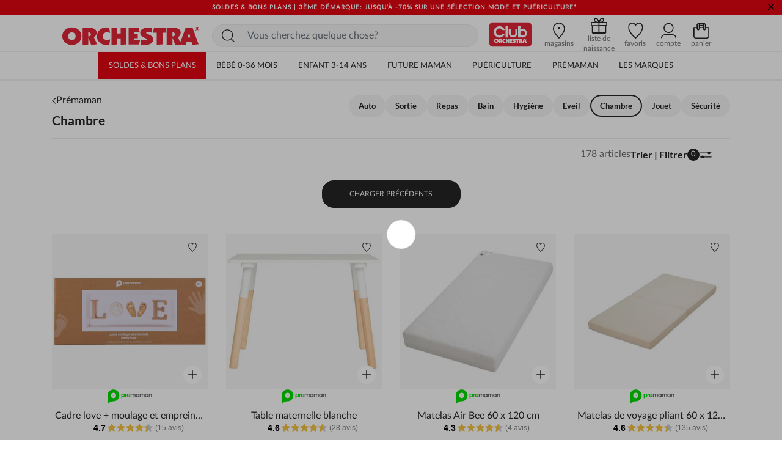

--- FILE ---
content_type: text/html;charset=UTF-8
request_url: https://be.shop-orchestra.com/fr/premaman/chambre/?start=120&sz=24
body_size: 35778
content:
<!DOCTYPE html>
<html lang="fr">
<head>
<!-- Inclusion du script AB Tasty -->


    <script type="text/javascript" src="https://try.abtasty.com/17a22f1eb748fbc4dfb166b593cd728c.js"></script>


<!--[if gt IE 9]><!-->
<script defer type="text/javascript" src="/on/demandware.static/Sites-BE-Site/-/fr_BE/v1768613917573/js/main.js"></script>

    <script defer type="text/javascript" src="/on/demandware.static/Sites-BE-Site/-/fr_BE/v1768613917573/js/search.js"
        
        >
    </script>

    <script defer type="text/javascript" src="/on/demandware.static/Sites-BE-Site/-/fr_BE/v1768613917573/js/productReviews.js"
        
        >
    </script>


<!--<![endif]-->

<meta charset=UTF-8>

<meta http-equiv="x-ua-compatible" content="ie=edge">

<meta name="viewport" content="width=device-width, initial-scale=1">


<title>
    Sites-BE-Site
</title>

<meta name="description"
    content="Bienvenue dans la vie de parents ! D&eacute;couvrez en ligne notre offre pu&eacute;riculture, maternit&eacute; et mode enfantine 0-14 ans. Jusqu'&agrave; -50% toute l'ann&eacute;e avec le Club*" />

<meta http-equiv="Cache-control" content="public" />





<!-- FAVICON -->
<link rel="icon" href="/on/demandware.static/Sites-BE-Site/-/default/dwed95ae28/images/favicon.ico" />

<!--
<link rel="icon" type="image/png" href="/on/demandware.static/Sites-BE-Site/-/default/dwa6f6331d/images/favicons/favicon-196x196.png" sizes="196x196" />
<link rel="icon" type="image/png" href="/on/demandware.static/Sites-BE-Site/-/default/dw895f0d0d/images/favicons/favicon-96x96.png" sizes="96x96" />
<link rel="icon" type="image/png" href="/on/demandware.static/Sites-BE-Site/-/default/dwb8796316/images/favicons/favicon-32x32.png" sizes="32x32" />
<link rel="icon" type="image/png" href="/on/demandware.static/Sites-BE-Site/-/default/dw37024575/images/favicons/favicon-16x16.png" sizes="16x16" />
<link rel="icon" type="image/png" href="/on/demandware.static/Sites-BE-Site/-/default/dw4ab46d13/images/favicons/favicon-128.png" sizes="128x128" />
-->


<link rel="stylesheet" href="/on/demandware.static/Sites-BE-Site/-/fr_BE/v1768613917573/css/global.css" />

    <link rel="stylesheet" href="/on/demandware.static/Sites-BE-Site/-/fr_BE/v1768613917573/css/search.css"  />



    <meta name="google-site-verification" content="_1ah00R2h0rdzMrYUJK9FMhDVv2z4DrLjNpw8FxIw7E" />





<link rel="stylesheet" href="/on/demandware.static/Sites-BE-Site/-/fr_BE/v1768613917573/css/bis.css" />
<script defer src="/on/demandware.static/Sites-BE-Site/-/fr_BE/v1768613917573/js/bis.js"></script>
<input type="hidden" id="bis-button-data" data-url="/on/demandware.store/Sites-BE-Site/fr_BE/BackInStock-ProdInfo" data-is-sfra="true" data-customerid=""/>

<!-- Marketing Cloud Analytics -->
<script type="text/javascript" src="//100009348.collect.igodigital.com/collect.js"></script>
<!-- End Marketing Cloud Analytics -->



<link rel="stylesheet" href="/on/demandware.static/Sites-BE-Site/-/fr_BE/v1768613917573/css/skin/skin.css" />


    <link rel="canonical" href="https://be.shop-orchestra.com/fr/premaman/chambre/?start=120&amp;sz=24" />


    <link rel="prev" href="https://be.shop-orchestra.com/fr/premaman/chambre/?start=96&amp;sz=24" />


    <link rel="next" href="https://be.shop-orchestra.com/fr/premaman/chambre/?start=144&amp;sz=24" />




<!-- Inclusion du script GTM -->

    
    <script>
        window.GTMConstants = {"PAGE_CATEGORY_DEFAULT":"Other","PAGE_CATEGORY_PDP":"product","PAGE_CATEGORY_SEARCH":"searchresults","PAGE_CATEGORY_CATEGORY":"categorie","PAGE_CATEGORY_CHECKOUT":"checkout","PAGE_CATEGORY_LOGIN":"authentication","PAGE_CATEGORY_ACCOUNT":"compte client","PAGE_CATEGORY_WISHLIST":"mywishlist","PAGE_CATEGORY_CONFIRM":"orderconfirmation","PAGE_CATEGORY_NEWSLETTER":"newsletter","PAGE_CATEGORY_CLUBCARD":"club-orchestra","ECOMM_PAGE_TYPE_CART":"cart","ECOMM_PAGE_TYPE_HOMEPAGE":"homepage","ECOMM_PAGE_TYPE_CTS":"cts","ECOMM_PAGE_TYPE_YWL":"ywl","ECOMM_PAGE_TYPE_SEARCHRESULTS":"searchresults","ECOMM_PAGE_TYPE_UNIVERS":"univers","ECOMM_PAGE_TYPE_PANIER":"panier","ECOMM_PAGE_TYPE_THEME":"theme","ECOMM_PAGE_TYPE_STORELOCATOR":"storelocator","ECOMM_PAGE_TYPE_CLUBCARD":"carte club","ECOMM_PAGE_TYPE_LOGIN":"login","ECOMM_PAGE_TYPE_GUIDE":"le guide","ECOMM_PAGE_TYPE_BLOG":"blog","EVENT_TYPE_LOAD":"gtm.load","EVENT_TYPE_DOM":"gtm.dom","EVENT_TYPE_DETAILS":"detail","EVENT_TYPE_ADD_TO_CART":"addToCart","EVENT_TYPE_REMOVE_FROM_CART":"removeFromCart","EVENT_TYPE_WISHLIST":"add_to_wishlist","EVENT_TYPE_PRODUCT_CLICK":"productClick","EVENT_TYPE_PURCHASE":"purchase","EVENT_TYPE_NEWSLETTER":"newsletter","EVENT_TYPE_PRODUCT_DISPLAY":"impression","EVENT_TYPE_CHECKOUT":"checkout","EVENT_TYPE_CHECKOUT_OPTION":"checkout_option","EVENT_TYPE_SUBSCRIPTION":"subscription","EVENT_TYPE_ACCOUNT_CREATION":"creation compte","EVENT_TYPE_OPEN_FILTERS":"open_filters","EVENT_TYPE_CLOSE_FILTERS":"close_filters","CLIENT_WITHOUT_ACCOUNT":"NOIN","CLIENT_WITH_ACCOUNT":"CPPF","CLIENT_NEWSLETTER":"INRL","CLIENT_CLUB":"client_club","CLIENT_CLUB_EXPIRED":"client_club_expired","CLIENT_WEB":"client_web","CLIENT_PROSPECT":"client_prospect","DEVICE_TABLET":"Tablet","DEVICE_MOBILE":"Mobile","DEVICE_DESKTOP":"Desktop","DEVICE_APP_ANDROID":"App_Android","DEVICE_APP_IOS":"App_iOS","ENVIRONMENT_WEB":"Web","ENVIRONMENT_ANDROID":"Android","ENVIRONMENT_IOS":"IOS","ENVIRONMENT_OTHER":"Autre","LOCATION_INSCRIPTION":"creation compte","LOCATION_PREFERENCES":"changement préférences de contact","LOCATION_FOOTER":"footer","PAYMENT_METHOD_CREDIT_CARD":"CB","PAYMENT_METHOD_GIFT_CERTIFICATE":"Carte cadeau","PAYMENT_METHOD_BANK_TRANSFER":"Transfert bancaire","PAYMENT_METHOD_ANDROID":"Android Pay","PAYMENT_METHOD_APPLE":"Apple Pay","CLUB_CARD":"carteClub","NO_CLUB_CARD":"sansCarteClub","ERROR_EVENT":"error.page","ERROR_PAGETYPE":"erreur","ERROR_400":"La syntaxe de la requête est erronée.","ERROR_401":"Une authentification est nécessaire pour accéder à la ressource.","ERROR_403":"Accès refusé.","ERROR_404":"Ressource non trouvée.","ERROR_410":"La ressource n'est plus disponible et aucune adresse de redirection n’est connue.","ERROR_500":"Erreur interne du serveur."};
        window.CSConstants = {"CS_EMPTY":"","CS_PLP_POPIN_FILTERS":"?cs-popin_filtres","CS_ACCOUNT_LOGIN":"?cs-connexion","CS_ACCOUNT_CREATION":"?cs-creation_de_compte","CS_PLP_POPIN_ADD_TO_CART":"?cs-popin_ajouter_au_panier","CS_CHECKOUT_SHIPPING":"?cs-choix-livraison","CS_CHECKOUT_PAYMENT":"?cs-choix-paiement","CS_CHECKOUT_STEPS":["panier","connexion","livraison","paiement"]};
    </script>

    <script>
    gtmLoadEvent = {"event":"gtm.load","data":{"site":"production","nav":{"langage":"fr_BE","currency":"EUR","device":"Desktop","environment":"Web"},"user":{"statut_adherent":"client_prospect"}}};
</script>

    <script>
        var dataLayer = window.dataLayer || [];
        dataLayer.push(gtmLoadEvent);
        
            dataLayer.push({"event":"impression","ecommerce":{"impressions":[{"name":"Cadre love + moulage et empreinte cadre","id":"PCI13Y","category":"Les marques/Prémaman","price":"31.99","brand":"Prémaman","variant":"Blanc","position":1,"dimension11":"Unique","dimension12":"Petite puériculture","dimension13":"PCI13Y-CCC-UNQ","list":"categorie"},{"name":"Table maternelle blanche","id":"PCHWF6","category":"Noël/Idées cadeaux/Meubles","price":"31.24","brand":"Prémaman","variant":"Blanc","position":2,"dimension11":"Unique","dimension12":"Grosse puériculture","dimension13":"PCHWF6-CCC-UNQ","list":"categorie"},{"name":"Matelas Air Bee 60 x 120 cm","id":"PCI44K","category":"Les marques/Prémaman","price":"99.99","brand":"Prémaman","variant":"Blanc","position":3,"dimension11":"Unique","dimension12":"Moyenne puériculture","dimension13":"PCI44K-CCC-UNQ","list":"categorie"},{"name":"Matelas de voyage pliant 60 x 120 cm - Blanc","id":"PCI2AW","category":"Prémaman/Chambre","price":"49.99","brand":"Prémaman","variant":"Blanc","position":4,"dimension11":"Unique","dimension12":"Moyenne puériculture","dimension13":"PCI2AW-CCC-UNQ","list":"categorie"},{"name":"Matelas Air Bee 70 x 140 cm","id":"PCI44L","category":"Les marques/Prémaman","price":"124.99","brand":"Prémaman","variant":"Blanc","position":5,"dimension11":"Unique","dimension12":"Moyenne puériculture","dimension13":"PCI44L-CCC-UNQ","list":"categorie"},{"name":"Drap-housse 2 en 1 50 x 90 cm","id":"PCI7XE","category":"Les marques/Prémaman","price":"12.99","brand":"Prémaman","variant":"Blanc","position":6,"dimension11":"Unique","dimension12":"Textile puériculture","dimension13":"PCI7XE-BLA-UNQ","list":"categorie"},{"name":"Chaise maternelle","id":"PCHWF5","category":"Les marques/Prémaman","price":"19.99","brand":"Prémaman","variant":"Blanc","position":7,"dimension11":"Unique","dimension12":"Grosse puériculture","dimension13":"PCHWF5-CCC-UNQ","list":"categorie"},{"name":"Coffre à jouet Noah - Blanc","id":"PCI4WZ","category":"Noël/Idées cadeaux/Meubles","price":"39.99","brand":"Prémaman","variant":"Blanc","position":8,"dimension11":"Unique","dimension12":"Grosse puériculture","dimension13":"PCI4WZ-CCC-UNQ","list":"categorie"},{"name":"Armoire 2 portes Maidstone","id":"PCHRKY#KIT03E","category":"Puériculture/Offres du moment/Mois du bébé","price":"649.99","brand":"Prémaman","variant":"Blanc","position":9,"dimension11":"Unique","dimension12":"Grosse puériculture","dimension13":"PCHRKY#KIT03","list":"categorie"},{"name":"Couverture en sherpa imprimé pois","id":"PCHUIA","category":"Les marques/Coups de coeur Prémaman","price":"11.99","brand":"Prémaman","variant":"Ecru","position":10,"dimension11":"Unique","dimension12":"Textile puériculture","dimension13":"PCHUIA-ECR-UNQ","list":"categorie"},{"name":"Couverture en sherpa unie 75 x 75 cm","id":"PCI030","category":"Les marques/Prémaman","price":"7.99","brand":"Prémaman","variant":"Ecru","position":11,"dimension11":"Unique","dimension12":"Textile puériculture","dimension13":"PCI030-ECR-UNQ","list":"categorie"},{"name":"Tresse décorative","id":"PCI11V","category":"Chambre et décoration/Linge de lit/Nos collections/P DECO","price":"49.99","brand":"Prémaman","variant":"Rose","position":12,"dimension11":"Unique","dimension12":"Moyenne puériculture","dimension13":"PCI11V-ROC-UNQ","list":"categorie"},{"name":"Drap housse en jersey 70 x 140 cm","id":"PCHZHN","category":"Puériculture/Offres du moment/Offre draps","price":"9.99","brand":"Prémaman","variant":"Jaune","position":13,"dimension11":"Unique","dimension12":"Textile puériculture","dimension13":"PCHZHN-JAM-UNQ","list":"categorie"},{"name":"Drap housse en jersey 70 x 140 cm","id":"PCHZHN","category":"Puériculture/Offres du moment/Offre draps","price":"9.99","brand":"Prémaman","variant":"Bleu","position":14,"dimension11":"Unique","dimension12":"Textile puériculture","dimension13":"PCHZHN-BLF-UNQ","list":"categorie"},{"name":"Pochette de lit à suspendre en gaze vert","id":"PCIF1T","category":"Les marques/Prémaman","price":"19.99","brand":"Prémaman","variant":"Vert","position":15,"dimension11":"Unique","dimension12":"Petite puériculture","dimension13":"PCIF1T-VEM-UNQ","list":"categorie"},{"name":"Gigoteuse sans manches en popeline TOG 2.5 imprimé Renard","id":"PCHZKX","category":"Chambre et décoration/Linge de lit/Nos collections/Forêt enchantée","price":"39.99","brand":"Prémaman","variant":"Rose clair","position":16,"dimension11":"3","dimension12":"Textile puériculture","dimension13":"PCHZKX-ROC-T03","list":"categorie"},{"name":"Alèse protège matelas plastifié en éponge bouclette 70x140cm ","id":"0PD80C","category":"Les marques/Prémaman","price":"15.99","brand":"Prémaman","variant":"Blanc","position":17,"dimension11":"Unique","dimension12":"Textile","dimension13":"0PD80C\\101","list":"categorie"},{"name":"Couverture en sherpa unie 75 x 75 cm","id":"PCI030","category":"Les marques/Prémaman","price":"7.99","brand":"Prémaman","variant":"Rose clair","position":18,"dimension11":"Unique","dimension12":"Textile puériculture","dimension13":"PCI030-ROC-UNQ","list":"categorie"},{"name":"Moulage empreinte en forme de boule Prémaman ","id":"PCHVCZ","category":"Chambre et décoration/Linge de lit/Nos collections/P DECO","price":"12.99","brand":"Prémaman","variant":"Blanc","position":19,"dimension11":"Unique","dimension12":"Petite puériculture","dimension13":"PCHVCZ-BLA-UNQ","list":"categorie"},{"name":"Matelas 60 x 120 cm Easy Bed blanc","id":"PCIHVW","category":"Chambre et décoration/Literie/Matelas","price":"74.99","brand":"Prémaman","variant":"Blanc","position":20,"dimension11":"Unique","dimension12":"Grosse puériculture","dimension13":"PCIHVW-CCC-UNQ","list":"categorie"},{"name":"Cadre empreinte avec 2 photos ","id":"PCI13Z","category":"Prémaman/Chambre","price":"24.99","brand":"Prémaman","variant":"Blanc","position":21,"dimension11":"Unique","dimension12":"Petite puériculture","dimension13":"PCI13Z-BLA-UNQ","list":"categorie"},{"name":"Panière en jacinthe d&#39;eau","id":"PCI21Y","category":"Prémaman/Chambre","price":"49.99","brand":"Prémaman","variant":"Rouge clair","position":22,"dimension11":"Unique","dimension12":"Petite puériculture","dimension13":"PCI21Y-RGC-UNQ","list":"categorie"},{"name":"Couverture en sherpa unie 75 x 75 cm","id":"PCI030","category":"Les marques/Prémaman","price":"7.99","brand":"Prémaman","variant":"Marron","position":23,"dimension11":"Unique","dimension12":"Textile puériculture","dimension13":"PCI030-MAR-UNQ","list":"categorie"},{"name":"Couverture à motif oiseau pailleté","id":"PCHWQC","category":"Chambre et décoration/Linge de lit/Couverture,édredon","price":"24.99","brand":"Prémaman","variant":"Ecru","position":24,"dimension11":"Unique","dimension12":"Textile","dimension13":"PCHWQC-ECR-UNQ","list":"categorie"}]}});
        
            dataLayer.push({"event":"gtm.load","categorypage":"chambre-premaman","pagetype":"categorie"});
        
    </script>
    
    
        <!-- Google Tag Manager site-specific -->
        <script>
            (function(w,d,s,l,i){w[l]=w[l]||[];w[l].push({'gtm.start':
            new Date().getTime(),event:'gtm.js'});var f=d.getElementsByTagName(s)[0],
            j=d.createElement(s),dl=l!='dataLayer'?'&l='+l:'';j.async=true;j.src=
            'https://metrics.shop-orchestra.com/v8kvqv83dwvzzmu.js?aw='+i.replace(/^GTM-/, '')+dl;f.parentNode.insertBefore(j,f);
            })(window,document,'script','dataLayer','GTM-K6D65QQ');
        </script>
        <!-- End Google Tag Manager -->
    

    <!-- Google Tag Manager - ToHero AGEC -->
    
    
    
    <!-- End Google Tag Manager -->









<script type="text/javascript">//<!--
/* <![CDATA[ (head-active_data.js) */
var dw = (window.dw || {});
dw.ac = {
    _analytics: null,
    _events: [],
    _category: "",
    _searchData: "",
    _anact: "",
    _anact_nohit_tag: "",
    _analytics_enabled: "true",
    _timeZone: "Europe/Brussels",
    _capture: function(configs) {
        if (Object.prototype.toString.call(configs) === "[object Array]") {
            configs.forEach(captureObject);
            return;
        }
        dw.ac._events.push(configs);
    },
	capture: function() { 
		dw.ac._capture(arguments);
		// send to CQ as well:
		if (window.CQuotient) {
			window.CQuotient.trackEventsFromAC(arguments);
		}
	},
    EV_PRD_SEARCHHIT: "searchhit",
    EV_PRD_DETAIL: "detail",
    EV_PRD_RECOMMENDATION: "recommendation",
    EV_PRD_SETPRODUCT: "setproduct",
    applyContext: function(context) {
        if (typeof context === "object" && context.hasOwnProperty("category")) {
        	dw.ac._category = context.category;
        }
        if (typeof context === "object" && context.hasOwnProperty("searchData")) {
        	dw.ac._searchData = context.searchData;
        }
    },
    setDWAnalytics: function(analytics) {
        dw.ac._analytics = analytics;
    },
    eventsIsEmpty: function() {
        return 0 == dw.ac._events.length;
    }
};
/* ]]> */
// -->
</script>
<script type="text/javascript">//<!--
/* <![CDATA[ (head-cquotient.js) */
var CQuotient = window.CQuotient = {};
CQuotient.clientId = 'aaru-BE';
CQuotient.realm = 'AARU';
CQuotient.siteId = 'BE';
CQuotient.instanceType = 'prd';
CQuotient.locale = 'fr_BE';
CQuotient.fbPixelId = '__UNKNOWN__';
CQuotient.activities = [];
CQuotient.cqcid='';
CQuotient.cquid='';
CQuotient.cqeid='';
CQuotient.cqlid='';
CQuotient.apiHost='api.cquotient.com';
/* Turn this on to test against Staging Einstein */
/* CQuotient.useTest= true; */
CQuotient.useTest = ('true' === 'false');
CQuotient.initFromCookies = function () {
	var ca = document.cookie.split(';');
	for(var i=0;i < ca.length;i++) {
	  var c = ca[i];
	  while (c.charAt(0)==' ') c = c.substring(1,c.length);
	  if (c.indexOf('cqcid=') == 0) {
		CQuotient.cqcid=c.substring('cqcid='.length,c.length);
	  } else if (c.indexOf('cquid=') == 0) {
		  var value = c.substring('cquid='.length,c.length);
		  if (value) {
		  	var split_value = value.split("|", 3);
		  	if (split_value.length > 0) {
			  CQuotient.cquid=split_value[0];
		  	}
		  	if (split_value.length > 1) {
			  CQuotient.cqeid=split_value[1];
		  	}
		  	if (split_value.length > 2) {
			  CQuotient.cqlid=split_value[2];
		  	}
		  }
	  }
	}
}
CQuotient.getCQCookieId = function () {
	if(window.CQuotient.cqcid == '')
		window.CQuotient.initFromCookies();
	return window.CQuotient.cqcid;
};
CQuotient.getCQUserId = function () {
	if(window.CQuotient.cquid == '')
		window.CQuotient.initFromCookies();
	return window.CQuotient.cquid;
};
CQuotient.getCQHashedEmail = function () {
	if(window.CQuotient.cqeid == '')
		window.CQuotient.initFromCookies();
	return window.CQuotient.cqeid;
};
CQuotient.getCQHashedLogin = function () {
	if(window.CQuotient.cqlid == '')
		window.CQuotient.initFromCookies();
	return window.CQuotient.cqlid;
};
CQuotient.trackEventsFromAC = function (/* Object or Array */ events) {
try {
	if (Object.prototype.toString.call(events) === "[object Array]") {
		events.forEach(_trackASingleCQEvent);
	} else {
		CQuotient._trackASingleCQEvent(events);
	}
} catch(err) {}
};
CQuotient._trackASingleCQEvent = function ( /* Object */ event) {
	if (event && event.id) {
		if (event.type === dw.ac.EV_PRD_DETAIL) {
			CQuotient.trackViewProduct( {id:'', alt_id: event.id, type: 'raw_sku'} );
		} // not handling the other dw.ac.* events currently
	}
};
CQuotient.trackViewProduct = function(/* Object */ cqParamData){
	var cq_params = {};
	cq_params.cookieId = CQuotient.getCQCookieId();
	cq_params.userId = CQuotient.getCQUserId();
	cq_params.emailId = CQuotient.getCQHashedEmail();
	cq_params.loginId = CQuotient.getCQHashedLogin();
	cq_params.product = cqParamData.product;
	cq_params.realm = cqParamData.realm;
	cq_params.siteId = cqParamData.siteId;
	cq_params.instanceType = cqParamData.instanceType;
	cq_params.locale = CQuotient.locale;
	
	if(CQuotient.sendActivity) {
		CQuotient.sendActivity(CQuotient.clientId, 'viewProduct', cq_params);
	} else {
		CQuotient.activities.push({activityType: 'viewProduct', parameters: cq_params});
	}
};
/* ]]> */
// -->
</script>
<!-- Demandware Apple Pay -->

<style type="text/css">ISAPPLEPAY{display:inline}.dw-apple-pay-button,.dw-apple-pay-button:hover,.dw-apple-pay-button:active{background-color:black;background-image:-webkit-named-image(apple-pay-logo-white);background-position:50% 50%;background-repeat:no-repeat;background-size:75% 60%;border-radius:5px;border:1px solid black;box-sizing:border-box;margin:5px auto;min-height:30px;min-width:100px;padding:0}
.dw-apple-pay-button:after{content:'Apple Pay';visibility:hidden}.dw-apple-pay-button.dw-apple-pay-logo-white{background-color:white;border-color:white;background-image:-webkit-named-image(apple-pay-logo-black);color:black}.dw-apple-pay-button.dw-apple-pay-logo-white.dw-apple-pay-border{border-color:black}</style>


    
        <script type="application/ld+json">
            [{"@context":"https://schema.org","@type":"BreadcrumbList","itemListElement":[{"@type":"ListItem","position":1,"name":"Orchestra","item":"https://be.shop-orchestra.com/"},{"@type":"ListItem","position":2,"name":"Prémaman","item":"https://be.shop-orchestra.com/fr/premaman/"},{"@type":"ListItem","position":3,"name":"Chambre","item":"https://be.shop-orchestra.com/fr/premaman/chambre/"}]},{"@context":"https://schema.org","@type":"Organization","name":"Orchestra","logo":"https://be.shop-orchestra.com/on/demandware.static/Sites-BE-Site/-/default/dw145e5d0f/images/logo-orchestra-header.svg","url":"https://be.shop-orchestra.com/","hasMemberProgram":{"@type":"MemberProgram","name":"Club Orchestra","description":"Jusqu'à -50% sur toute l'année","url":"https://fr.shop-orchestra.com/fr/club-orchestra.html","hasTiers":{"@type":"MemberProgramTier","name":"club","url":"https://fr.shop-orchestra.com/fr/club-orchestra.html","hasTierBenefit":["https://schema.org/TierBenefitLoyaltyPrice"]}}},{"@context":"http://schema.org/","@type":"ItemList","itemListElement":[{"@type":"ListItem","position":1,"url":"https://be.shop-orchestra.com/fr/puericulture/sommeil/decoration/cadres-albums/cadre-love-moulage-et-empreinte-cadre-PCI13Y.html"},{"@type":"ListItem","position":2,"url":"https://be.shop-orchestra.com/fr/puericulture/sommeil/decoration/petit-mobilier/table-maternelle-blanche-PCHWF6.html"},{"@type":"ListItem","position":3,"url":"https://be.shop-orchestra.com/fr/puericulture/sommeil/literie/matelas/matelas-air-bee-60-x-120-cm-PCI44K.html"},{"@type":"ListItem","position":4,"url":"https://be.shop-orchestra.com/fr/puericulture/sommeil/literie/matelas/matelas-de-voyage-pliant-60-x-120-cm---blanc-PCI2AW.html"},{"@type":"ListItem","position":5,"url":"https://be.shop-orchestra.com/fr/puericulture/sommeil/literie/matelas/matelas-air-bee-70-x-140-cm-PCI44L.html"},{"@type":"ListItem","position":6,"url":"https://be.shop-orchestra.com/fr/puericulture/sommeil/linge-de-lit/parures-draps/drap-housse-2-en-1-50-x-90-cm-PCI7XE.html"},{"@type":"ListItem","position":7,"url":"https://be.shop-orchestra.com/fr/puericulture/sommeil/decoration/petit-mobilier/chaise-maternelle-PCHWF5.html"},{"@type":"ListItem","position":8,"url":"https://be.shop-orchestra.com/fr/puericulture/sommeil/decoration/rangements/coffre-a-jouet-noah---blanc-PCI4WZ.html"},{"@type":"ListItem","position":9,"url":"https://be.shop-orchestra.com/fr/chambre-et-decoration/mobilier/armoire/armoire-2-portes-maidstone-PCHRKY%23KIT03E.html"},{"@type":"ListItem","position":10,"url":"https://be.shop-orchestra.com/fr/puericulture/sommeil/linge-de-lit/couvertures/couverture-en-sherpa-imprime-pois-PCHUIA.html"},{"@type":"ListItem","position":11,"url":"https://be.shop-orchestra.com/fr/puericulture/promenade/chancelieres-couvertures/couvertures/couverture-en-sherpa-unie-75-x-75-cm-PCI030%2DECR%2DUNQ.html"},{"@type":"ListItem","position":12,"url":"https://be.shop-orchestra.com/fr/chambre-et-decoration/decoration/coussin-tapis-decoration-textile/tresse-decorative-PCI11V%2DROC%2DUNQ.html"},{"@type":"ListItem","position":13,"url":"https://be.shop-orchestra.com/fr/puericulture/sommeil/linge-de-lit/parures-draps/drap-housse-en-jersey-70-x-140-cm-PCHZHN%2DJAM%2DUNQ.html"},{"@type":"ListItem","position":14,"url":"https://be.shop-orchestra.com/fr/puericulture/sommeil/linge-de-lit/parures-draps/drap-housse-en-jersey-70-x-140-cm-PCHZHN%2DBLF%2DUNQ.html"},{"@type":"ListItem","position":15,"url":"https://be.shop-orchestra.com/fr/puericulture/sommeil/decoration/decoration-textile/pochette-de-lit-a-suspendre-en-gaze-vert-PCIF1T.html"},{"@type":"ListItem","position":16,"url":"https://be.shop-orchestra.com/fr/bebe/naissance/vetements-sous-vetements/gigoteuses-turbulettes/gigoteuse-sans-manches-en-popeline-tog-2.5-imprime-renard-PCHZKX.html"},{"@type":"ListItem","position":17,"url":"https://be.shop-orchestra.com/fr/puericulture/sommeil/literie/proteges-matelas-aleses/alese-protege-matelas-plastifie-en-eponge-bouclette-70x140cm--0PD80C.html"},{"@type":"ListItem","position":18,"url":"https://be.shop-orchestra.com/fr/puericulture/promenade/chancelieres-couvertures/couvertures/couverture-en-sherpa-unie-75-x-75-cm-PCI030%2DROC%2DUNQ.html"},{"@type":"ListItem","position":19,"url":"https://be.shop-orchestra.com/fr/puericulture/sommeil/decoration/cadres-albums/moulage-empreinte-en-forme-de-boule-premaman--PCHVCZ.html"},{"@type":"ListItem","position":20,"url":"https://be.shop-orchestra.com/fr/puericulture/sommeil/literie/matelas/matelas-60-x-120-cm-easy-bed-blanc-PCIHVW.html"},{"@type":"ListItem","position":21,"url":"https://be.shop-orchestra.com/fr/puericulture/sommeil/decoration/cadres-albums/cadre-empreinte-avec-2-photos--PCI13Z.html"},{"@type":"ListItem","position":22,"url":"https://be.shop-orchestra.com/fr/puericulture/sommeil/decoration/rangements/paniere-en-jacinthe-d39eau-PCI21Y.html"},{"@type":"ListItem","position":23,"url":"https://be.shop-orchestra.com/fr/puericulture/promenade/chancelieres-couvertures/couvertures/couverture-en-sherpa-unie-75-x-75-cm-PCI030%2DMAR%2DUNQ.html"},{"@type":"ListItem","position":24,"url":"https://be.shop-orchestra.com/fr/puericulture/promenade/chancelieres-couvertures/couvertures/couverture-a-motif-oiseau-paillete-PCHWQC.html"}]}]
        </script>
    


</head>
<body>

    
        <!-- Google Tag Manager (noscript) -->
        <noscript>

            <iframe src="https://metrics.shop-orchestra.com/ns.html?id=GTM-K6D65QQ" height="0" width="0" style="display:none;visibility:hidden"
            ></iframe>

        </noscript>
        <!-- End Google Tag Manager (noscript) -->
    

    <!-- Google Tag Manager (noscript) - ToHero AGEC -->
    
    
    
    <!-- End Google Tag Manager (noscript) -->






<!-- SFRA Gift Registry -->

<!-- Orchestra Birth List -->

<div class="page" data-action="Search-Show" data-querystring="cgid=chambre-premaman&amp;start=120&amp;sz=24" >

<header class="site-header search-show">
    <div class="header-banner slide-up is-hidden">
        <div class="container-fluid">
            <div class="d-flex justify-content-between">
                <div class="d-none d-lg-block"></div>
                <div class="content">
                    
	 


	<div class="html-slot-container">
    
        
            <!-- DEBUT CSS -->
<style>
    .carousel-inner a:hover {
        text-decoration: none;
    }
 
    .header-banner {
       display: flex;
       align-items: center;
       background-color: #e30713;
       font-size: 10px;
       letter-spacing: 1px;
       font-weight: 800;
    }
    .header-banner .close-button .close {
       background-color: #e30713;
       color: #000;
    }
    .header-banner div:nth-child(1){
       align-items: center;
    }
    .color-her {
        color: #fff;
    }
    .color-her:hover {
        color: #fff;
    }
    .text-underline {
        text-decoration: underline;
    }
    .close {
        text-shadow: none;
    }
    .header-banner .content {
       width: 100%;
    }
 
     .header-banner sup {
        top: -.25em;
     }
 
    @media screen and (max-width: 768px) {
        .header-banner{
            height: 2.6rem;
        }
    }
    @media screen and (max-width: 480px) {
        .header-banner{
            height: 2rem;
            font-size: 9px;
            letter-spacing: 0;
        }
    }
 </style>
 <!-- FIN CSS -->
 <div id="globalheaderDiv" class="carousel slide" data-ride="carousel">
    <div class="carousel-inner">
       <div class="carousel-item h-auto active">
          <a href="https://be.shop-orchestra.com/fr/soldes/"
             class="text-center color-her text-uppercase px-5 px-md-0 d-block">SOLDES & BONS PLANS | 3ème démarque: jusqu'à -70% sur une sélection mode et puériculture*</a>
       </div>
       <div class="carousel-item h-auto">
          <a href="https://be.shop-orchestra.com/fr/nouvelle-collection/" class="text-center colorHere text-uppercase color-her px-md-0 d-block font-weight-bold">Des tenues pour grandir, rêver, s’amuser, découvrez notre nouvelle collection</a>
      </div>
    </div>
 </div>
        
    
</div>
 
	
                </div>
                <div class="close-button">
                    <button type="button" class="close" aria-label="Close">
                        <span aria-hidden="true">
                            &times;
                        </span>
                    </button>
                </div>
            </div>
        </div>
    </div>
    <nav role="navigation" id="navigation" class="navigation">
        <div class="header">
            <div class="row m-0">
                <div class="col-12 p-0">
                    <div class="navbar-header px-2 px-xl-0 center_xxxl">
                        <div class="logo-desktop">
                            <button class="navbar-toggler d-xl-none pl-0" type="button" aria-controls="sg-navbar-collapse" aria-expanded="false" aria-label="Toggle navigation">
                                <i class="toggle-menu-mobile icon-menu-burger"></i>
                                <span class="sr-only hidden-lg-down">
                                    Menu
                                </span>
                            </button>
                            
                            
                                <div class="navbar-header brand hide-on-sticked-mobile aling-items-center">
                                    <span class="logo-home brand-logo link-cbo  d-flex aling-items-center" data-cbo="aHR0cHM6Ly9iZS5zaG9wLW9yY2hlc3RyYS5jb20=" title="Orchestra Accueil">
                                        <img src="https://be.shop-orchestra.com/on/demandware.static/-/Library-Sites-OrchestraSharedLibrary/default/dwd2d56c73/logo-orchestra-header.svg" alt="Logo Orchestra">
<!--<img src="https://be.shop-orchestra.com/on/demandware.static/-/Library-Sites-OrchestraSharedLibrary/default/dw71ace8d1/logo-orchestra-noel.svg" alt="Logo Orchestra">-->
<!-- <img src="https://be.shop-orchestra.com/on/demandware.static/-/Library-Sites-OrchestraSharedLibrary/default/dw27d9cd8c/logo-orchestra-octobre_rose.svg" alt="Logo Orchestra"> -->
                                    </span>
                                </div>
                            
                            <div class="show-on-sticked-mobile search-mobile">
                                <div class="site-search">
    <form role="search"
        action="/fr/Search-Show"
        method="get"
        name="simpleSearch"
        class="m-0"
    >
        <input class="form-control search-field general-search-input"
            type="text"
            name="q"
            value=""
            placeholder="Vous cherchez quelque chose?"
            data-placeholder1="Vous cherchez quelque chose?"
            data-placeholder2="Rechercher"
            role="combobox"
            aria-describedby="search-assistive-text"
            aria-haspopup="listbox"
            aria-owns="search-results"
            aria-expanded="false"
            aria-autocomplete="list"
            aria-activedescendant=""
            aria-controls="search-results"
            aria-label="Saisir un mot cl&eacute; ou un num&eacute;ro d''article"
            autocomplete="off" />
        <button type="reset" name="reset-button" class="reset-button d-none" aria-label="Effacer les mots cl&eacute;s recherch&eacute;s">
            <i class="fa icon-close" aria-hidden="true"></i>
        </button>
        <button type="submit" name="search-button" class="search-submit" aria-label="Rechercher ces mots cl&eacute;s">
            <i class="fa icon-recherche" aria-hidden="true"></i>
        </button>
        <input type="hidden" value="fr_BE" name="lang">
    </form>
</div>

                            </div>
                        </div>
                        <div class="p-0 hidden-lg-down search-desktop">
                            <div class="d-flex align-items-center justify-content-center h-100">
                                <div class="search w-100">
                                    <div class="site-search">
    <form role="search"
        action="/fr/Search-Show"
        method="get"
        name="simpleSearch"
        class="m-0"
    >
        <input class="form-control search-field general-search-input"
            type="text"
            name="q"
            value=""
            placeholder="Vous cherchez quelque chose?"
            data-placeholder1="Vous cherchez quelque chose?"
            data-placeholder2="Rechercher"
            role="combobox"
            aria-describedby="search-assistive-text"
            aria-haspopup="listbox"
            aria-owns="search-results"
            aria-expanded="false"
            aria-autocomplete="list"
            aria-activedescendant=""
            aria-controls="search-results"
            aria-label="Saisir un mot cl&eacute; ou un num&eacute;ro d''article"
            autocomplete="off" />
        <button type="reset" name="reset-button" class="reset-button d-none" aria-label="Effacer les mots cl&eacute;s recherch&eacute;s">
            <i class="fa icon-close" aria-hidden="true"></i>
        </button>
        <button type="submit" name="search-button" class="search-submit" aria-label="Rechercher ces mots cl&eacute;s">
            <i class="fa icon-recherche" aria-hidden="true"></i>
        </button>
        <input type="hidden" value="fr_BE" name="lang">
    </form>
</div>

                                </div>
                            </div>
                        </div>
                        <div class="p-1">
                            <div class="h-100 search-picto">
                                <div class="header-icon-wrapper header-card-club">
                                    <a class="d-flex header-card-club__link" href="/fr/club-orchestra.html">
                                        <i class="fa icon-ico-club icon-picto-header" aria-hidden="true"></i>
                                        <span class="sr-only" aria-hidden="true">
                                            Ma Carte Club
                                        </span>
                                    </a>
                                </div>
                                <div class="header-icon-wrapper header-store-locator hidden-sm-down">
                                    <a href="/fr/stores" class="text-decoration-none d-flex flex-column align-items-center">
                                        <i class="fa icon-ico-shopfinder icon-picto-header" aria-hidden="true"></i>
                                        <span class="icon-text hidden-lg-down" aria-hidden="true">
                                            magasins
                                        </span>
                                    </a>
                                </div>
                                
                                    <div class="header-icon-wrapper header-birth-list hidden-sm-down">
                                        <a href="/fr/liste-de-naissance-orchestra.html" class="text-decoration-none d-flex flex-column align-items-center">
                                            <i class="fa icon-ico_ln icon-picto-header" aria-hidden="true"></i>
                                            <span class="icon-text hidden-lg-down" aria-hidden="true">
                                                liste de naissance
                                            </span>
                                        </a>
                                    </div>
                                
                                <div class="header-icon-wrapper header-wish-list" data-items-url="L29uL2RlbWFuZHdhcmUuc3RvcmUvU2l0ZXMtQkUtU2l0ZS9mcl9CRS9XaXNobGlzdC1HZXRMaXN0SnNvbg==">

                                    <a href="/fr/wishlist" class="text-decoration-none d-flex flex-column align-items-center header-wish-list__link">
                                        <i class="fa icon-ico-wish icon-picto-header" aria-hidden="true"></i>
                                        <span class="icon-text hidden-lg-down" aria-hidden="true">
                                            favoris
                                        </span>
                                    </a>
                                </div>
                                <div class="header-icon-wrapper header-account">
                                    
    <a href="https://be.shop-orchestra.com/on/demandware.store/Sites-BE-Site/fr_BE/Login-Show" class="text-decoration-none d-flex flex-column align-items-center">
        <i class="fa icon-ico_account icon-picto-header" aria-hidden="true"></i>
        <span class="user-message" data-isloggedin="false" data-isclubmember="false" aria-hidden="true">
            Connexion
        </span>
        <span class="icon-text hidden-lg-down" aria-hidden="true">
            compte
        </span>
    </a>


                                </div>
                                <div class="header-icon-wrapper minicart" data-action-url="L29uL2RlbWFuZHdhcmUuc3RvcmUvU2l0ZXMtQkUtU2l0ZS9mcl9CRS9DYXJ0LU1pbmlDYXJ0U2hvdw==">
                                    <div class="minicart-total hide-link-med">
    <span class="minicart-link cbo text-decoration-none d-flex flex-column align-items-center" data-cbo="aHR0cHM6Ly9iZS5zaG9wLW9yY2hlc3RyYS5jb20vZnIvQ2FydC1TaG93" title="0 articles au panier" aria-label="0 articles au panier" aria-haspopup="true">
        <i class="fa icon-ico_cart icon-picto-header" aria-hidden="true"></i>
        <span class="minicart-quantity d-none">
            0
        </span>
        <span class="icon-text hidden-lg-down" aria-hidden="true">
            panier
        </span>
    </span>
</div>

<div class="minicart-total hide-no-link">
    <i class="fa icon-ico_cart icon-picto-header" aria-hidden="true"></i>
    <span class="minicart-quantity">
        0
    </span>
</div>
<div class="popover popover-bottom"></div>

                                </div>
                            </div>
                        </div>
                    </div>
                </div>
            </div>
        </div>
        <div data-action="L29uL2RlbWFuZHdhcmUuc3RvcmUvU2l0ZXMtQkUtU2l0ZS9mcl9CRS9QYWdlLUhlYWRlck1lbnU/Y3VycmVudENhdGVnb3J5SUQ9Y2hhbWJyZS1wcmVtYW1hbiZyZW5kZXJTdWJDYXQ9dHJ1ZQ==" class="main-menu navbar-toggleable-lg menu-toggleable-left multilevel-dropdown d-none d-xl-block mt-xl-5" id="sg-navbar-collapse">
            

















<nav class="navbar navbar-expand-xl bg-inverse col-12" style="   ">
    <div class="close-menu d-xl-none">
        <div class="d-flex justify-content-between align-items-center">
            
            
                <div class="navbar-mobile-logo">
                    <a class="logo-home brand-logo link-cbo" data-cbo="aHR0cHM6Ly9iZS5zaG9wLW9yY2hlc3RyYS5jb20=" title="Orchestra Accueil">
                        <img src="https://be.shop-orchestra.com/on/demandware.static/-/Library-Sites-OrchestraSharedLibrary/default/dwd2d56c73/logo-orchestra-header.svg" alt="Logo Orchestra">
<!--<img src="https://be.shop-orchestra.com/on/demandware.static/-/Library-Sites-OrchestraSharedLibrary/default/dw71ace8d1/logo-orchestra-noel.svg" alt="Logo Orchestra">-->
<!-- <img src="https://be.shop-orchestra.com/on/demandware.static/-/Library-Sites-OrchestraSharedLibrary/default/dw27d9cd8c/logo-orchestra-octobre_rose.svg" alt="Logo Orchestra"> -->
                    </a>
                </div>
            
            <div class="close-button close-button-main">
                <button role="button" aria-label="Fermer le menu">
                    <i class="fa icon-close" aria-hidden="true"></i>
                </button>
            </div>
        </div>
    </div>
    <div class="menu-group" role="navigation">
        <div class="d-xl-none">
            
	 

	
        </div>
        
        <ul class="nav navbar-nav justify-content-center category-level-1 p-0  " role="menu" >
            
                
                    
                    
                        <li class="nav-item dropdown" role="presentation">
                            <a style="--skin-menu-color-2:#ffffff; --skin-link-color-3:#ffffff; --skin-menu-desktop-bg:#e30713; --skin-menu-mobile-bg:#e30713; " href="/fr/soldes/" id="soldes" class="nav-link dropdown-toggle text-uppercase" role="button" data-toggle="dropdown" aria-haspopup="true" aria-expanded="false" tabindex="0">
                                
                                    <img src="[data-uri]" data-src="/on/demandware.static/-/Sites-orchestra-navigation-be/default/dw95656a3c/navigation/soldes-blanc.svg" title="Soldes &amp; ​Bons plans" alt="Soldes &amp; ​Bons plans" class="d-xl-none nav-item-icon lazyload"/>
                                
                                <span>
                                    Soldes &amp; ​Bons plans
                                </span>
                            </a>
                            
                        </li>
                    
                
                    
                    
                        <li class="nav-item dropdown" role="presentation">
                            <a style="    " href="https://be.shop-orchestra.com/fr/bebe.html" id="bb" class="nav-link dropdown-toggle text-uppercase" role="button" data-toggle="dropdown" aria-haspopup="true" aria-expanded="false" tabindex="0">
                                
                                    <img src="[data-uri]" data-src="/on/demandware.static/-/Sites-orchestra-navigation-be/default/dwde5e7448/navigation/bebe.svg" title="B&eacute;b&eacute; 0-36 mois" alt="B&eacute;b&eacute; 0-36 mois" class="d-xl-none nav-item-icon lazyload"/>
                                
                                <span>
                                    B&eacute;b&eacute; 0-36 mois
                                </span>
                            </a>
                            
                        </li>
                    
                
                    
                    
                        <li class="nav-item dropdown" role="presentation">
                            <a style="    " href="https://be.shop-orchestra.com/fr/enfant.html" id="enfant" class="nav-link dropdown-toggle text-uppercase" role="button" data-toggle="dropdown" aria-haspopup="true" aria-expanded="false" tabindex="0">
                                
                                    <img src="[data-uri]" data-src="/on/demandware.static/-/Sites-orchestra-navigation-be/default/dw0486edb5/navigation/enfant.svg" title="Enfant 3-14 ans" alt="Enfant 3-14 ans" class="d-xl-none nav-item-icon lazyload"/>
                                
                                <span>
                                    Enfant 3-14 ans
                                </span>
                            </a>
                            
                        </li>
                    
                
                    
                    
                        <li class="nav-item dropdown" role="presentation">
                            <a style="    " href="https://be.shop-orchestra.com/fr/future-maman.html" id="fm" class="nav-link dropdown-toggle text-uppercase" role="button" data-toggle="dropdown" aria-haspopup="true" aria-expanded="false" tabindex="0">
                                
                                    <img src="[data-uri]" data-src="/on/demandware.static/-/Sites-orchestra-navigation-be/default/dw3eb540eb/navigation/future-maman.svg" title="Future maman" alt="Future maman" class="d-xl-none nav-item-icon lazyload"/>
                                
                                <span>
                                    Future maman
                                </span>
                            </a>
                            
                        </li>
                    
                
                    
                    
                        <li class="nav-item dropdown" role="presentation">
                            <a style="    " href="https://be.shop-orchestra.com/fr/puericulture.html" id="boutique-puericulture" class="nav-link dropdown-toggle text-uppercase" role="button" data-toggle="dropdown" aria-haspopup="true" aria-expanded="false" tabindex="0">
                                
                                    <img src="[data-uri]" data-src="/on/demandware.static/-/Sites-orchestra-navigation-be/default/dwcc4a796d/navigation/puericulture.svg" title="Pu&eacute;riculture" alt="Pu&eacute;riculture" class="d-xl-none nav-item-icon lazyload"/>
                                
                                <span>
                                    Pu&eacute;riculture
                                </span>
                            </a>
                            
                        </li>
                    
                
                    
                    
                        <li class="nav-item dropdown" role="presentation">
                            <a style="--skin-menu-color-2:#262626;    " href="https://be.shop-orchestra.com/fr/premaman.html" id="menu-premaman" class="nav-link dropdown-toggle text-uppercase" role="button" data-toggle="dropdown" aria-haspopup="true" aria-expanded="false" tabindex="0">
                                
                                    <img src="[data-uri]" data-src="/on/demandware.static/-/Sites-orchestra-navigation-be/default/dw76d05c6a/navigation/premaman.svg" title="Pr&eacute;maman" alt="Pr&eacute;maman" class="d-xl-none nav-item-icon lazyload"/>
                                
                                <span>
                                    Pr&eacute;maman
                                </span>
                            </a>
                            
                        </li>
                    
                
                    
                    
                        <li class="nav-item dropdown" role="presentation">
                            <a style="    " href="https://be.shop-orchestra.com/fr/marque.html" id="marques" class="nav-link dropdown-toggle text-uppercase" role="button" data-toggle="dropdown" aria-haspopup="true" aria-expanded="false" tabindex="0">
                                
                                    <img src="[data-uri]" data-src="/on/demandware.static/-/Sites-orchestra-navigation-be/default/dw06d276cc/navigation/marques.svg" title="Les marques" alt="Les marques" class="d-xl-none nav-item-icon lazyload"/>
                                
                                <span>
                                    Les marques
                                </span>
                            </a>
                            
                        </li>
                    
                
            
            
            <li class="account-nav-item d-xl-none">
                
    
    <div class="content-asset"><!-- dwMarker="content" dwContentID="09bba3f2b4ad913c7b82d94f8d" -->
        <style>
    .main-menu.menu-toggleable-left {margin-top: 0 !important;}
</style>

<ul class="header-mobile-nav list-inline d-xl-none">
    <li class="nav-item mobile-nav-item" role="presentation"><a href="https://be.shop-orchestra.com/fr/Account-Show" title="MON COMPTE" class="nav-link">MON COMPTE</a></li>
    <li class="nav-item mobile-nav-item" role="presentation"><a href="https://be.shop-orchestra.com/fr/club-orchestra.html" title="LE CLUB" class="nav-link">LE CLUB</a></li>
    <li class="nav-item mobile-nav-item" role="presentation"><a href="https://be.shop-orchestra.com/fr/liste-de-naissance-orchestra.html" title="MA LISTE DE NAISSANCE" class="nav-link">MA LISTE DE NAISSANCE</a></li>
    <li class="nav-item mobile-nav-item" role="presentation"><a href="https://be.shop-orchestra.com/fr/stores" title="NOS MAGASINS" class="nav-link">NOS MAGASINS</a></li>
    <li class="nav-item mobile-nav-item" role="presentation"><a href="https://be.shop-orchestra.com/fr/carte-cadeau-orchestra.html" title="LA CARTE CADEAU" class="nav-link">LA CARTE CADEAU</a></li>
    <li class="nav-item mobile-nav-item" role="presentation"><a href="https://be.shop-orchestra.com/fr/FAQ.html" title="NOUS CONTACTER" class="nav-link">NOUS CONTACTER</a></li>
</ul>
    </div> <!-- End content-asset -->



                <div class="country-selector">
                    
	 


	
    
        <style>

    .main-menu.menu-toggleable-left .navbar .cat-level-3 .view-all-categories,
    .main-menu.menu-toggleable-left .navbar .cat-level-3 .dropdown-sub-title-anchor {
        font-size: 14px;
        text-decoration: underline;
        font-family: 'Lato-Bold', sans-serif;
        line-height: 14px;
    }

	.main-menu.menu-toggleable-left .header-mobile-nav {
		width: 100%;
		margin: 0;
	}

    #dropdownCountrySelectorMobile {
        display: none;
    }

    .main-menu.menu-toggleable-left.in .nav-item.mobile-nav-item .nav-link {
        padding: 0.75rem 2.25rem;
    }

    .main-menu.menu-toggleable-left .footer-country-slector a {
        padding: 1rem 2.25rem;
    }

    .footer-country-slector {
        margin: 0;
        width: 100%;
        max-width: none;
    }

    .footer .category-section {
        width: 100%;
    }

    .content-asset > .footer-country-slector {
        display: flex;
        justify-content: center;
    }
    
    .footer-country-slector .country-selector-container {
        max-width: none;
    }

    .footer-country-slector .country-selector-container .country-selector-selectbox {
        border-radius: 50px;
        margin-bottom: 20px;
        padding: 10px;
        min-width: 250px;
        border: 1px solid #707070;
    }

    .footer-country-slector .country-selector-container .country-flag {
        border-radius: 2px;
    }

    .country-selector-list {
        margin-bottom: 45px!important ;
    }

    .footer-country-slector .country-selector-container .country-selector-list-items ul {
        border-radius: 20px;
        border: 1px solid #d9d9d9;
        min-width: 250px;
        background: rgba(255, 255, 255, .9);
    }

    .footer-country-slector .country-selector-container .country-selector-list-items ul li {
        padding: 15px 10px;
    }

    @media screen and (min-width: 780px) {
        .footer-country-slector .country-selector-container {max-width: 250px;}
    }

</style>



<div class="row text-center footer-country-slector" style="background-color: #EEEEEE;">
    <div class="country-selector-container">
        <a class="country-selector-selectbox" href="javascript:void(0)">
            <img alt="flag-icon" title="flag-icon" class="country-flag" src="https://be.shop-orchestra.com/on/demandware.static/-/Library-Sites-OrchestraSharedLibrary/default/dwae7fb856/country_selector/belgium-flag.png" />
            <span class="footer-country-names">Belgique - FR</span>
            <img alt="down-arrow" title="down-arrow" class="down-arrow" src="https://be.shop-orchestra.com/on/demandware.static/-/Library-Sites-OrchestraSharedLibrary/default/dw5ebd95ef/chevron-down.svg" />
        </a>
        <div class="country-selector-list-items">
            <ul class="country-selector-list m-0">
                <li>
                    <span data-cbo="aHR0cHM6Ly9mci5zaG9wLW9yY2hlc3RyYS5jb20v" class="minicart-link cbo">
                        <span class="country-selector-options">
                            <img alt="flag-icon" title="flag-icon" class="country-flag" src="https://be.shop-orchestra.com/on/demandware.static/-/Library-Sites-OrchestraSharedLibrary/default/dw12d93166/country_selector/france-flag.png" title="" /> 
                            <span class="footer-country-names">France</span>
                        </span>
                    </span>
                </li>
                <li>
                    <span data-cbo="aHR0cHM6Ly9iZS5zaG9wLW9yY2hlc3RyYS5jb20vbmwvaG9tZS8=" class="minicart-link cbo">
                        <span class="country-selector-options">
                            <img alt="flag-icon" title="flag-icon" class="country-flag" src="https://be.shop-orchestra.com/on/demandware.static/-/Library-Sites-OrchestraSharedLibrary/default/dwae7fb856/country_selector/belgium-flag.png" title="" /> 
                            <span class="footer-country-names">Belgique - NL</span>
                        </span>
                    </span>
                </li>
                <li>
                    <span data-cbo="aHR0cHM6Ly9lcy5zaG9wLW9yY2hlc3RyYS5jb20v" class="minicart-link cbo">
                        <span class="country-selector-options">	
                            <img alt="flag-icon" title="flag-icon" class="country-flag" src="https://be.shop-orchestra.com/on/demandware.static/-/Library-Sites-OrchestraSharedLibrary/default/dwf077baa9/country_selector/spain-flag.png" title="" /> 
                            <span class="footer-country-names">Espa&ntilde;a</span>
                        </span>
                    </span>
                </li>
                <li>
                    <span data-cbo="aHR0cHM6Ly9nci5zaG9wLW9yY2hlc3RyYS5jb20v" class="minicart-link cbo">
                        <span class="country-selector-options">
                            <img alt="flag-icon" title="flag-icon" class="country-flag" src="https://be.shop-orchestra.com/on/demandware.static/-/Library-Sites-OrchestraSharedLibrary/default/dwd3484db3/country_selector/greece-flag.png" title="" /> 
                            <span class="footer-country-names">Ελλάδα</span>
                        </span>
                    </span>
                </li>
                <li>
                    <span data-cbo="aHR0cHM6Ly93d3cub3JjaGVzdHJhLmNoL2ZyLw==" class="minicart-link cbo">
                        <span class="country-selector-options">	
                            <img alt="flag-icon" title="flag-icon" class="country-flag" src="https://be.shop-orchestra.com/on/demandware.static/-/Library-Sites-OrchestraSharedLibrary/default/dw5cd05cd9/country_selector/suisse-flag.png" title="" /> 
                            <span class="footer-country-names">Suisse</span>
                        </span>
                    </span>
                </li>    
                <li>
                    <span data-cbo="aHR0cHM6Ly93d3cub3JjaGVzdHJhLm1hL2ZyLw==" class="minicart-link cbo">
                        <span class="country-selector-options">	
                            <img alt="flag-icon" title="flag-icon" class="country-flag" src="https://be.shop-orchestra.com/on/demandware.static/-/Library-Sites-OrchestraSharedLibrary/default/dw22d41da2/country_selector/maroc-flag.png" title="" /> 
                            <span class="footer-country-names">Maroc</span>
                        </span>
                    </span>
                </li>
            </ul>
        </div>
    </div>
</div>
    

 
	
                </div>
            </li>
            
    <li class="menu-item dropdown country-selector d-md-none" data-url="/on/demandware.store/Sites-BE-Site/fr_BE/Page-SetLocale">
        <span class="btn dropdown-toggle" id="dropdownCountrySelectorMobile" data-toggle="dropdown" aria-haspopup="true" aria-expanded="false">
            <i class="flag-icon flag-icon-be"></i>
            fran&ccedil;ais (Belgique)
        </span>
        <div class="dropdown-menu dropdown-country-selector" aria-labelledby="dropdownCountrySelectorMobile">
            
                <a class="dropdown-item" href="#" data-locale="nl_BE" data-currencyCode="EUR" >
                    <i class="flag-icon flag-icon-be"></i>
                    Nederlands (Belgi&euml;)
                </a>
            
        </div>
    </li>


        </ul>
    </div>
</nav>

        </div>
        <div class="container px-2 search-mobile hide-on-sticked-mobile d-xl-none pb-3">
            <div class="site-search">
    <form role="search"
        action="/fr/Search-Show"
        method="get"
        name="simpleSearch"
        class="m-0"
    >
        <input class="form-control search-field general-search-input"
            type="text"
            name="q"
            value=""
            placeholder="Vous cherchez quelque chose?"
            data-placeholder1="Vous cherchez quelque chose?"
            data-placeholder2="Rechercher"
            role="combobox"
            aria-describedby="search-assistive-text"
            aria-haspopup="listbox"
            aria-owns="search-results"
            aria-expanded="false"
            aria-autocomplete="list"
            aria-activedescendant=""
            aria-controls="search-results"
            aria-label="Saisir un mot cl&eacute; ou un num&eacute;ro d''article"
            autocomplete="off" />
        <button type="reset" name="reset-button" class="reset-button d-none" aria-label="Effacer les mots cl&eacute;s recherch&eacute;s">
            <i class="fa icon-close" aria-hidden="true"></i>
        </button>
        <button type="submit" name="search-button" class="search-submit" aria-label="Rechercher ces mots cl&eacute;s">
            <i class="fa icon-recherche" aria-hidden="true"></i>
        </button>
        <input type="hidden" value="fr_BE" name="lang">
    </form>
</div>

        </div>
        <div class="suggestions-wrapper" data-url="/on/demandware.store/Sites-BE-Site/fr_BE/SearchServices-GetSuggestions?q="></div>
    </nav>
</header>

<div role="main" id="maincontent">

    

    

    














<div class="d-none " id="incompatible-shipping-methods-message-holder">
    
    
    <div class="content-asset"><!-- dwMarker="content" dwContentID="dcd8a17916818bee6768c3905d" -->
        <style>
    .txt-global-incomp {
        color: #fff;
        background-color: #e94659;
        text-align: center;
        font-size: 16px;
    }
</style>
<div class="w-100 py-4">
    <p class="txt-global-incomp m-0 px-3 py-4">Le mode de livraison de cet article est incompatible avec celui de vos articles déjà au panier. Merci de faire deux commandes séparées.</p>
</div>
    </div> <!-- End content-asset -->



</div>
<div class="search-results">

    
    <div class="d-none">
        <div class="row mx-0 ">
    <div class="col d-flex p-0 justify-content-between" role="navigation" aria-label="Breadcrumb">
        <ol class="breadcrumb">
            
                <li class="breadcrumb-hidden d-none">
                    
                        <a href="https://be.shop-orchestra.com">
                            Orchestra
                        </a>
                    
                </li>
            
                <li class="breadcrumb-item">
                    
                        <a href="/fr/premaman/">
                            Prémaman
                        </a>
                    
                </li>
            
                <li class="breadcrumb-item">
                    
                        <span aria-current="page">
                            Chambre
                        </span>
                    
                </li>
            
        </ol>
    </div>
</div>

    </div>

    

    <div class="tab-content col-12 p-0">
        <div class="tab-pane active" id="product-search-results" role="tabpanel"
            aria-labelledby="product-tab"
        >
            



    
    <div class="d-none">
        <div class="row mx-0 ">
    <div class="col d-flex p-0 justify-content-between" role="navigation" aria-label="Breadcrumb">
        <ol class="breadcrumb">
            
                <li class="breadcrumb-hidden d-none">
                    
                        <a href="https://be.shop-orchestra.com">
                            Orchestra
                        </a>
                    
                </li>
            
                <li class="breadcrumb-item">
                    
                        <a href="/fr/premaman/">
                            Prémaman
                        </a>
                    
                </li>
            
                <li class="breadcrumb-item">
                    
                        <span aria-current="page">
                            Chambre
                        </span>
                    
                </li>
            
        </ol>
    </div>
</div>

    </div>




    
        <div class="d-flex grid-header">
            
            <div class="container">
                <div class="row">
                    <div class="grid-header-elements col-12 col-lg-4">
    
    

    
        <div class="breadcrumb-hidden d-none">
            <div class="row mx-0 ">
    <div class="col d-flex p-0 justify-content-between" role="navigation" aria-label="Breadcrumb">
        <ol class="breadcrumb">
            
                <li class="breadcrumb-hidden d-none">
                    
                        <a href="https://be.shop-orchestra.com">
                            Orchestra
                        </a>
                    
                </li>
            
                <li class="breadcrumb-item">
                    
                        <a href="/fr/premaman/">
                            Prémaman
                        </a>
                    
                </li>
            
                <li class="breadcrumb-item">
                    
                        <span aria-current="page">
                            Chambre
                        </span>
                    
                </li>
            
        </ol>
    </div>
</div>

        </div>
        
    <div class="sub-category-title">
        <div class="back-button">
            <a class="link-primary"
                href="https://be.shop-orchestra.com/fr/premaman/"
                title="Pr&eacute;maman"
            >
                <i class="fa chevron-left"></i>
                <span>
                    Pr&eacute;maman
                </span>
            </a>
        </div>
        <h1 class="category-title">
            Chambre
        </h1>
    </div>


    
</div>


    <div class="quick-access-container col-12 col-lg-8">
        
        















    
    
    
    

    <span class="scroll-btn left-btn d-none"></span>
    <div class="categories-container">
        
            
            

            
                
                
                    <h2>
                        
                        


    <a type="button"
        
            href="/fr/premaman/auto/"
        
        
        class="m-generic-tab-item "
        aria-label="Auto"
        
    >
        Auto
    </a>


                    </h2>
                
                
            
                
                
                    <h2>
                        
                        


    <a type="button"
        
            href="/fr/premaman/sortie/"
        
        
        class="m-generic-tab-item "
        aria-label="Sortie"
        
    >
        Sortie
    </a>


                    </h2>
                
                
            
                
                
                    <h2>
                        
                        


    <a type="button"
        
            href="/fr/premaman/repas/"
        
        
        class="m-generic-tab-item "
        aria-label="Repas"
        
    >
        Repas
    </a>


                    </h2>
                
                
            
                
                
                    <h2>
                        
                        


    <a type="button"
        
            href="/fr/premaman/bain/"
        
        
        class="m-generic-tab-item "
        aria-label="Bain"
        
    >
        Bain
    </a>


                    </h2>
                
                
            
                
                
                    <h2>
                        
                        


    <a type="button"
        
            href="/fr/premaman/hygiene/"
        
        
        class="m-generic-tab-item "
        aria-label="Hygi&egrave;ne"
        
    >
        Hygi&egrave;ne
    </a>


                    </h2>
                
                
            
                
                
                    <h2>
                        
                        


    <a type="button"
        
            href="/fr/premaman/eveil/"
        
        
        class="m-generic-tab-item "
        aria-label="Eveil"
        
    >
        Eveil
    </a>


                    </h2>
                
                
                    
                    <h2 class="current-cat">
                        


    <a type="button"
        
            href="/fr/premaman/chambre/"
        
        
        class="m-generic-tab-item selected"
        aria-label="Chambre"
        
    >
        Chambre
    </a>


                    </h2>
                
            
                
                
                    <h2>
                        
                        


    <a type="button"
        
            href="/fr/premaman/jouet/"
        
        
        class="m-generic-tab-item "
        aria-label="Jouet"
        
    >
        Jouet
    </a>


                    </h2>
                
                
            
                
                    
                
                
                    <h2>
                        
                        


    <a type="button"
        
            href="/fr/premaman/securite/"
        
        
        class="m-generic-tab-item "
        aria-label="S&eacute;curit&eacute;"
        
    >
        S&eacute;curit&eacute;
    </a>


                    </h2>
                
                
            
        
    </div>
    <span class="scroll-btn right-btn d-none"></span>


    </div>


                    <div class="col-12">
                        <div class="grid-header-divider"></div>
                    </div>
                </div>
            </div>
        </div>
    

    
        <div class="container p-0">
            <div class="popup  " id="refinements-popup">

    <div class="back-layer">

    </div>
    <div class="container mobile-refinements-container pt-3  pb-2">

        <!--Filters header-->
        <div class="row">
            <div class="col filters-title d-flex justify-content-center align-items-center px-0">
                <span class=" text-uppercase ml-3">
                    Filtrer
                </span>
                <button class="btn btn-close ml-auto" aria-controls="refinements-popup">
                    <i class="icon icon-close"></i>
                </button>



            </div>
        </div>
        <div class="row current-filters">
            <div class="col">
                
<span class="selected-filter-values">
    
</span>

                <div class="row">
    <div class="col">
        <button class="reset btn btn-sm text-muted p-0 d-none" data-href="/on/demandware.store/Sites-BE-Site/fr_BE/Search-ShowAjax?cgid=chambre-premaman">
            Tout effacer
        </button>
    </div>
</div>
            </div>
        </div>
        <!-- refinements-->
        <div class="refinements">
            

    <div class="card collapsible-xl refinement my-0">
        <div class="card-header col-sm-12 p-0">
            <button class="title btn text-left btn-block  px-0"
                aria-controls="refinement-generic"
                aria-expanded="false"
            >
                <span class="text-uppercase">
                    Trier par
                </span>
                <i class="icon icon-chevron-down"></i>
            </button>
        </div>

        <div class="card-body content value p-0" id="refinement-generic">

            <ul class="sort-values" name="sort-order">
                
                    <li class="w-100 py-0 Prix croissants" value="https://be.shop-orchestra.com/on/demandware.store/Sites-BE-Site/fr_BE/Search-UpdateGrid?cgid=chambre-premaman&amp;srule=Prix%20croissants&amp;start=0&amp;sz=144" data-id="Prix croissants" >

                        <button data-href="https://be.shop-orchestra.com/on/demandware.store/Sites-BE-Site/fr_BE/Search-UpdateGrid?cgid=chambre-premaman&amp;srule=Prix%20croissants&amp;start=0&amp;sz=144" class="sort-btn">
                            
                            
                                <i class="icon icon-circle"></i>
                            

                            
                            <span class="" aria-hidden="true">
                                Prix croissants
                            </span>

                            <span class="sr-only selected-assistive-text">
                                
                                Prix croissants
                            </span>
                        </button>

                    </li>

                
                    <li class="w-100 py-0 Prix d&eacute;croissants" value="https://be.shop-orchestra.com/on/demandware.store/Sites-BE-Site/fr_BE/Search-UpdateGrid?cgid=chambre-premaman&amp;srule=Prix%20d%C3%A9croissants&amp;start=0&amp;sz=144" data-id="Prix d&eacute;croissants" >

                        <button data-href="https://be.shop-orchestra.com/on/demandware.store/Sites-BE-Site/fr_BE/Search-UpdateGrid?cgid=chambre-premaman&amp;srule=Prix%20d%C3%A9croissants&amp;start=0&amp;sz=144" class="sort-btn">
                            
                            
                                <i class="icon icon-circle"></i>
                            

                            
                            <span class="" aria-hidden="true">
                                Prix d&eacute;croissants
                            </span>

                            <span class="sr-only selected-assistive-text">
                                
                                Prix d&eacute;croissants
                            </span>
                        </button>

                    </li>

                
            </ul>
        </div>
    </div>



            
                
                    <div class="card collapsible-xl my-0  refinement refinement-couleurs">
                        <div class="card-header col-sm-12 px-0">
                            <button class="title btn text-left btn-block  px-0"
                                aria-controls="refinement-couleurs"
                                aria-expanded="false"
                            >
                                <span class="text-uppercase refinement-name">
                                    Couleurs
                                </span>

                                
                                

                                <i class="icon icon-chevron-down"></i>
                            </button>

                        </div>
                        <div class="card-body content value px-0" id="refinement-couleurs">
                            
                            

                            
                            
                                <ul class="values content">

    

        
            <li class="color-attribute ">
    <button data-href="/on/demandware.store/Sites-BE-Site/fr_BE/Search-ShowAjax?cgid=chambre-premaman&amp;prefn1=orc_refinementColor&amp;prefv1=Noir" data-filter-value="Noir" class="d-flex flex-column mx-1 filter-btn">
        <span class="swatch-circle-noir swatch-circle color-value swatch-mark
                
                "
        >
        </span>
        <span class="swatch-title">
            Noir
        </span>
        <span id="swatch-circle-noir-assistive"
            class="sr-only selected-assistive-text"
        >
            
            Affiner par Couleurs: Noir
        </span>
    </button>
</li>
        
    

        
            <li class="color-attribute ">
    <button data-href="/on/demandware.store/Sites-BE-Site/fr_BE/Search-ShowAjax?cgid=chambre-premaman&amp;prefn1=orc_refinementColor&amp;prefv1=Marron" data-filter-value="Marron" class="d-flex flex-column mx-1 filter-btn">
        <span class="swatch-circle-marron swatch-circle color-value swatch-mark
                
                "
        >
        </span>
        <span class="swatch-title">
            Marron
        </span>
        <span id="swatch-circle-marron-assistive"
            class="sr-only selected-assistive-text"
        >
            
            Affiner par Couleurs: Marron
        </span>
    </button>
</li>
        
    

        
            <li class="color-attribute ">
    <button data-href="/on/demandware.store/Sites-BE-Site/fr_BE/Search-ShowAjax?cgid=chambre-premaman&amp;prefn1=orc_refinementColor&amp;prefv1=Violet" data-filter-value="Violet" class="d-flex flex-column mx-1 filter-btn">
        <span class="swatch-circle-violet swatch-circle color-value swatch-mark
                
                "
        >
        </span>
        <span class="swatch-title">
            Violet
        </span>
        <span id="swatch-circle-violet-assistive"
            class="sr-only selected-assistive-text"
        >
            
            Affiner par Couleurs: Violet
        </span>
    </button>
</li>
        
    

        
            <li class="color-attribute ">
    <button data-href="/on/demandware.store/Sites-BE-Site/fr_BE/Search-ShowAjax?cgid=chambre-premaman&amp;prefn1=orc_refinementColor&amp;prefv1=Multicolore" data-filter-value="Multicolore" class="d-flex flex-column mx-1 filter-btn">
        <span class="swatch-circle-multicolore swatch-circle color-value swatch-mark
                
                "
        >
        </span>
        <span class="swatch-title">
            Multicolore
        </span>
        <span id="swatch-circle-multicolore-assistive"
            class="sr-only selected-assistive-text"
        >
            
            Affiner par Couleurs: Multicolore
        </span>
    </button>
</li>
        
    

        
            <li class="color-attribute ">
    <button data-href="/on/demandware.store/Sites-BE-Site/fr_BE/Search-ShowAjax?cgid=chambre-premaman&amp;prefn1=orc_refinementColor&amp;prefv1=Rouge" data-filter-value="Rouge" class="d-flex flex-column mx-1 filter-btn">
        <span class="swatch-circle-rouge swatch-circle color-value swatch-mark
                
                "
        >
        </span>
        <span class="swatch-title">
            Rouge
        </span>
        <span id="swatch-circle-rouge-assistive"
            class="sr-only selected-assistive-text"
        >
            
            Affiner par Couleurs: Rouge
        </span>
    </button>
</li>
        
    

        
            <li class="color-attribute ">
    <button data-href="/on/demandware.store/Sites-BE-Site/fr_BE/Search-ShowAjax?cgid=chambre-premaman&amp;prefn1=orc_refinementColor&amp;prefv1=Jaune" data-filter-value="Jaune" class="d-flex flex-column mx-1 filter-btn">
        <span class="swatch-circle-jaune swatch-circle color-value swatch-mark
                
                "
        >
        </span>
        <span class="swatch-title">
            Jaune
        </span>
        <span id="swatch-circle-jaune-assistive"
            class="sr-only selected-assistive-text"
        >
            
            Affiner par Couleurs: Jaune
        </span>
    </button>
</li>
        
    

        
            <li class="color-attribute ">
    <button data-href="/on/demandware.store/Sites-BE-Site/fr_BE/Search-ShowAjax?cgid=chambre-premaman&amp;prefn1=orc_refinementColor&amp;prefv1=Transparent" data-filter-value="Transparent" class="d-flex flex-column mx-1 filter-btn">
        <span class="swatch-circle-transparent swatch-circle color-value swatch-mark
                
                "
        >
        </span>
        <span class="swatch-title">
            Transparent
        </span>
        <span id="swatch-circle-transparent-assistive"
            class="sr-only selected-assistive-text"
        >
            
            Affiner par Couleurs: Transparent
        </span>
    </button>
</li>
        
    

        
            <li class="color-attribute ">
    <button data-href="/on/demandware.store/Sites-BE-Site/fr_BE/Search-ShowAjax?cgid=chambre-premaman&amp;prefn1=orc_refinementColor&amp;prefv1=Imprim%c3%a9" data-filter-value="Imprim&eacute;" class="d-flex flex-column mx-1 filter-btn">
        <span class="swatch-circle-imprim&eacute; swatch-circle color-value swatch-mark
                
                "
        >
        </span>
        <span class="swatch-title">
            Imprim&eacute;
        </span>
        <span id="swatch-circle-imprim&eacute;-assistive"
            class="sr-only selected-assistive-text"
        >
            
            Affiner par Couleurs: Imprim&eacute;
        </span>
    </button>
</li>
        
    

        
            <li class="color-attribute ">
    <button data-href="/on/demandware.store/Sites-BE-Site/fr_BE/Search-ShowAjax?cgid=chambre-premaman&amp;prefn1=orc_refinementColor&amp;prefv1=Vert" data-filter-value="Vert" class="d-flex flex-column mx-1 filter-btn">
        <span class="swatch-circle-vert swatch-circle color-value swatch-mark
                
                "
        >
        </span>
        <span class="swatch-title">
            Vert
        </span>
        <span id="swatch-circle-vert-assistive"
            class="sr-only selected-assistive-text"
        >
            
            Affiner par Couleurs: Vert
        </span>
    </button>
</li>
        
    

        
            <li class="color-attribute ">
    <button data-href="/on/demandware.store/Sites-BE-Site/fr_BE/Search-ShowAjax?cgid=chambre-premaman&amp;prefn1=orc_refinementColor&amp;prefv1=Beige" data-filter-value="Beige" class="d-flex flex-column mx-1 filter-btn">
        <span class="swatch-circle-beige swatch-circle color-value swatch-mark
                
                "
        >
        </span>
        <span class="swatch-title">
            Beige
        </span>
        <span id="swatch-circle-beige-assistive"
            class="sr-only selected-assistive-text"
        >
            
            Affiner par Couleurs: Beige
        </span>
    </button>
</li>
        
    

        
            <li class="color-attribute ">
    <button data-href="/on/demandware.store/Sites-BE-Site/fr_BE/Search-ShowAjax?cgid=chambre-premaman&amp;prefn1=orc_refinementColor&amp;prefv1=Bleu" data-filter-value="Bleu" class="d-flex flex-column mx-1 filter-btn">
        <span class="swatch-circle-bleu swatch-circle color-value swatch-mark
                
                "
        >
        </span>
        <span class="swatch-title">
            Bleu
        </span>
        <span id="swatch-circle-bleu-assistive"
            class="sr-only selected-assistive-text"
        >
            
            Affiner par Couleurs: Bleu
        </span>
    </button>
</li>
        
    

        
            <li class="color-attribute ">
    <button data-href="/on/demandware.store/Sites-BE-Site/fr_BE/Search-ShowAjax?cgid=chambre-premaman&amp;prefn1=orc_refinementColor&amp;prefv1=Ecru" data-filter-value="Ecru" class="d-flex flex-column mx-1 filter-btn">
        <span class="swatch-circle-ecru swatch-circle color-value swatch-mark
                
                "
        >
        </span>
        <span class="swatch-title">
            Ecru
        </span>
        <span id="swatch-circle-ecru-assistive"
            class="sr-only selected-assistive-text"
        >
            
            Affiner par Couleurs: Ecru
        </span>
    </button>
</li>
        
    

        
            <li class="color-attribute ">
    <button data-href="/on/demandware.store/Sites-BE-Site/fr_BE/Search-ShowAjax?cgid=chambre-premaman&amp;prefn1=orc_refinementColor&amp;prefv1=Gris" data-filter-value="Gris" class="d-flex flex-column mx-1 filter-btn">
        <span class="swatch-circle-gris swatch-circle color-value swatch-mark
                
                "
        >
        </span>
        <span class="swatch-title">
            Gris
        </span>
        <span id="swatch-circle-gris-assistive"
            class="sr-only selected-assistive-text"
        >
            
            Affiner par Couleurs: Gris
        </span>
    </button>
</li>
        
    

        
            <li class="color-attribute ">
    <button data-href="/on/demandware.store/Sites-BE-Site/fr_BE/Search-ShowAjax?cgid=chambre-premaman&amp;prefn1=orc_refinementColor&amp;prefv1=Rose" data-filter-value="Rose" class="d-flex flex-column mx-1 filter-btn">
        <span class="swatch-circle-rose swatch-circle color-value swatch-mark
                
                "
        >
        </span>
        <span class="swatch-title">
            Rose
        </span>
        <span id="swatch-circle-rose-assistive"
            class="sr-only selected-assistive-text"
        >
            
            Affiner par Couleurs: Rose
        </span>
    </button>
</li>
        
    

        
            <li class="color-attribute ">
    <button data-href="/on/demandware.store/Sites-BE-Site/fr_BE/Search-ShowAjax?cgid=chambre-premaman&amp;prefn1=orc_refinementColor&amp;prefv1=Blanc" data-filter-value="Blanc" class="d-flex flex-column mx-1 filter-btn">
        <span class="swatch-circle-blanc swatch-circle color-value swatch-mark
                
                "
        >
        </span>
        <span class="swatch-title">
            Blanc
        </span>
        <span id="swatch-circle-blanc-assistive"
            class="sr-only selected-assistive-text"
        >
            
            Affiner par Couleurs: Blanc
        </span>
    </button>
</li>
        
    
</ul>
                            

                            
                            
                        </div>
                    </div>
                
            
                
                    <div class="card collapsible-xl my-0  refinement refinement-taille">
                        <div class="card-header col-sm-12 px-0">
                            <button class="title btn text-left btn-block  px-0"
                                aria-controls="refinement-taille"
                                aria-expanded="false"
                            >
                                <span class="text-uppercase refinement-name">
                                    Taille
                                </span>

                                
                                

                                <i class="icon icon-chevron-down"></i>
                            </button>

                        </div>
                        <div class="card-body content value px-0" id="refinement-taille">
                            
                            

                            
                            
                                <ul class="values content">

    

        
            <li class="col-sm-4 col-md-12 ">
    <button data-href="/on/demandware.store/Sites-BE-Site/fr_BE/Search-ShowAjax?cgid=chambre-premaman&amp;prefn1=orc_size&amp;prefv1=Taille%20unique" class="filter-btn " 
    >
        
        
            <i class="icon icon-circle"></i>
        

        
        <span class=""
            aria-hidden="true"
        >
            Taille unique
        </span>

        <span class="sr-only selected-assistive-text">
            
            Affiner par Taille: Taille unique
        </span>
    </button>
</li>
        
    

        
            <li class="col-sm-4 col-md-12 ">
    <button data-href="/on/demandware.store/Sites-BE-Site/fr_BE/Search-ShowAjax?cgid=chambre-premaman&amp;prefn1=orc_size&amp;prefv1=Naissance%20-%2050%20cm" class="filter-btn " 
    >
        
        
            <i class="icon icon-circle"></i>
        

        
        <span class=""
            aria-hidden="true"
        >
            Naissance - 50 cm
        </span>

        <span class="sr-only selected-assistive-text">
            
            Affiner par Taille: Naissance - 50 cm
        </span>
    </button>
</li>
        
    

        
            <li class="col-sm-4 col-md-12 ">
    <button data-href="/on/demandware.store/Sites-BE-Site/fr_BE/Search-ShowAjax?cgid=chambre-premaman&amp;prefn1=orc_size&amp;prefv1=1%20mois%20-%2054%20cm" class="filter-btn " 
    >
        
        
            <i class="icon icon-circle"></i>
        

        
        <span class=""
            aria-hidden="true"
        >
            1 mois - 54 cm
        </span>

        <span class="sr-only selected-assistive-text">
            
            Affiner par Taille: 1 mois - 54 cm
        </span>
    </button>
</li>
        
    

        
            <li class="col-sm-4 col-md-12 ">
    <button data-href="/on/demandware.store/Sites-BE-Site/fr_BE/Search-ShowAjax?cgid=chambre-premaman&amp;prefn1=orc_size&amp;prefv1=3%20mois%20-%2060%20cm" class="filter-btn " 
    >
        
        
            <i class="icon icon-circle"></i>
        

        
        <span class=""
            aria-hidden="true"
        >
            3 mois - 60 cm
        </span>

        <span class="sr-only selected-assistive-text">
            
            Affiner par Taille: 3 mois - 60 cm
        </span>
    </button>
</li>
        
    

        
            <li class="col-sm-4 col-md-12 ">
    <button data-href="/on/demandware.store/Sites-BE-Site/fr_BE/Search-ShowAjax?cgid=chambre-premaman&amp;prefn1=orc_size&amp;prefv1=6%20mois%20-%2067%20cm" class="filter-btn " 
    >
        
        
            <i class="icon icon-circle"></i>
        

        
        <span class=""
            aria-hidden="true"
        >
            6 mois - 67 cm
        </span>

        <span class="sr-only selected-assistive-text">
            
            Affiner par Taille: 6 mois - 67 cm
        </span>
    </button>
</li>
        
    

        
            <li class="col-sm-4 col-md-12 ">
    <button data-href="/on/demandware.store/Sites-BE-Site/fr_BE/Search-ShowAjax?cgid=chambre-premaman&amp;prefn1=orc_size&amp;prefv1=9%20mois%20-%2071%20cm" class="filter-btn " 
    >
        
        
            <i class="icon icon-circle"></i>
        

        
        <span class=""
            aria-hidden="true"
        >
            9 mois - 71 cm
        </span>

        <span class="sr-only selected-assistive-text">
            
            Affiner par Taille: 9 mois - 71 cm
        </span>
    </button>
</li>
        
    

        
            <li class="col-sm-4 col-md-12 ">
    <button data-href="/on/demandware.store/Sites-BE-Site/fr_BE/Search-ShowAjax?cgid=chambre-premaman&amp;prefn1=orc_size&amp;prefv1=12%20mois%20-%2074%20cm" class="filter-btn " 
    >
        
        
            <i class="icon icon-circle"></i>
        

        
        <span class=""
            aria-hidden="true"
        >
            12 mois - 74 cm
        </span>

        <span class="sr-only selected-assistive-text">
            
            Affiner par Taille: 12 mois - 74 cm
        </span>
    </button>
</li>
        
    

        
            <li class="col-sm-4 col-md-12 ">
    <button data-href="/on/demandware.store/Sites-BE-Site/fr_BE/Search-ShowAjax?cgid=chambre-premaman&amp;prefn1=orc_size&amp;prefv1=T2" class="filter-btn " 
    >
        
        
            <i class="icon icon-circle"></i>
        

        
        <span class=""
            aria-hidden="true"
        >
            T2
        </span>

        <span class="sr-only selected-assistive-text">
            
            Affiner par Taille: T2
        </span>
    </button>
</li>
        
    

        
            <li class="col-sm-4 col-md-12 ">
    <button data-href="/on/demandware.store/Sites-BE-Site/fr_BE/Search-ShowAjax?cgid=chambre-premaman&amp;prefn1=orc_size&amp;prefv1=T3" class="filter-btn " 
    >
        
        
            <i class="icon icon-circle"></i>
        

        
        <span class=""
            aria-hidden="true"
        >
            T3
        </span>

        <span class="sr-only selected-assistive-text">
            
            Affiner par Taille: T3
        </span>
    </button>
</li>
        
    

        
            <li class="col-sm-4 col-md-12 ">
    <button data-href="/on/demandware.store/Sites-BE-Site/fr_BE/Search-ShowAjax?cgid=chambre-premaman&amp;prefn1=orc_size&amp;prefv1=0" class="filter-btn " 
    >
        
        
            <i class="icon icon-circle"></i>
        

        
        <span class=""
            aria-hidden="true"
        >
            0 
        </span>

        <span class="sr-only selected-assistive-text">
            
            Affiner par Taille: 0 
        </span>
    </button>
</li>
        
    

        
            <li class="col-sm-4 col-md-12 ">
    <button data-href="/on/demandware.store/Sites-BE-Site/fr_BE/Search-ShowAjax?cgid=chambre-premaman&amp;prefn1=orc_size&amp;prefv1=100x140%20CM" class="filter-btn " 
    >
        
        
            <i class="icon icon-circle"></i>
        

        
        <span class=""
            aria-hidden="true"
        >
            100x140 CM
        </span>

        <span class="sr-only selected-assistive-text">
            
            Affiner par Taille: 100x140 CM
        </span>
    </button>
</li>
        
    
</ul>
                            

                            
                            
                        </div>
                    </div>
                
            
                
                    <div class="card collapsible-xl my-0  refinement refinement-marque">
                        <div class="card-header col-sm-12 px-0">
                            <button class="title btn text-left btn-block  px-0"
                                aria-controls="refinement-marque"
                                aria-expanded="false"
                            >
                                <span class="text-uppercase refinement-name">
                                    Marque
                                </span>

                                
                                

                                <i class="icon icon-chevron-down"></i>
                            </button>

                        </div>
                        <div class="card-body content value px-0" id="refinement-marque">
                            
                            

                            
                            
                                <ul class="values content">

    

        
            <li class="col-sm-4 col-md-12 ">
    <button data-href="/on/demandware.store/Sites-BE-Site/fr_BE/Search-ShowAjax?cgid=chambre-premaman&amp;prefn1=brand&amp;prefv1=Pr%c3%a9maman" class="filter-btn " 
    >
        
        
            <i class="icon icon-circle"></i>
        

        
        <span class=""
            aria-hidden="true"
        >
            Pr&eacute;maman
        </span>

        <span class="sr-only selected-assistive-text">
            
            Affiner par Marque: Pr&eacute;maman
        </span>
    </button>
</li>
        
    
</ul>
                            

                            
                            
                        </div>
                    </div>
                
            
                
                    <div class="card collapsible-xl my-0  refinement refinement-prix">
                        <div class="card-header col-sm-12 px-0">
                            <button class="title btn text-left btn-block  px-0"
                                aria-controls="refinement-prix"
                                aria-expanded="false"
                            >
                                <span class="text-uppercase refinement-name">
                                    Prix
                                </span>

                                
                                

                                <i class="icon icon-chevron-down"></i>
                            </button>

                        </div>
                        <div class="card-body content value px-0" id="refinement-prix">
                            
                            

                            
                            

                            
                            
                                <ul class="values content">
    
        <li class="col-sm-4 col-md-12">
            <button data-href="/on/demandware.store/Sites-BE-Site/fr_BE/Search-ShowAjax?cgid=chambre-premaman&amp;pmin=0%2c00&amp;pmax=10%2c00" class="filter-btn">
                
                    <i class="icon icon-circle"></i>
                

                <span aria-hidden="true">
                    0&euro; - 10&euro;
                </span>
                <span class="sr-only selected-assistive-text">
                    
                    Affiner par Prix: 0&euro; - 10&euro;
                </span>
            </button>
        </li>
    
        <li class="col-sm-4 col-md-12">
            <button data-href="/on/demandware.store/Sites-BE-Site/fr_BE/Search-ShowAjax?cgid=chambre-premaman&amp;pmin=10%2c00&amp;pmax=20%2c00" class="filter-btn">
                
                    <i class="icon icon-circle"></i>
                

                <span aria-hidden="true">
                    10&euro; - 20&euro;
                </span>
                <span class="sr-only selected-assistive-text">
                    
                    Affiner par Prix: 10&euro; - 20&euro;
                </span>
            </button>
        </li>
    
        <li class="col-sm-4 col-md-12">
            <button data-href="/on/demandware.store/Sites-BE-Site/fr_BE/Search-ShowAjax?cgid=chambre-premaman&amp;pmin=20%2c00&amp;pmax=30%2c00" class="filter-btn">
                
                    <i class="icon icon-circle"></i>
                

                <span aria-hidden="true">
                    20&euro; - 30&euro;
                </span>
                <span class="sr-only selected-assistive-text">
                    
                    Affiner par Prix: 20&euro; - 30&euro;
                </span>
            </button>
        </li>
    
        <li class="col-sm-4 col-md-12">
            <button data-href="/on/demandware.store/Sites-BE-Site/fr_BE/Search-ShowAjax?cgid=chambre-premaman&amp;pmin=30%2c00&amp;pmax=40%2c00" class="filter-btn">
                
                    <i class="icon icon-circle"></i>
                

                <span aria-hidden="true">
                    30&euro; - 40&euro;
                </span>
                <span class="sr-only selected-assistive-text">
                    
                    Affiner par Prix: 30&euro; - 40&euro;
                </span>
            </button>
        </li>
    
        <li class="col-sm-4 col-md-12">
            <button data-href="/on/demandware.store/Sites-BE-Site/fr_BE/Search-ShowAjax?cgid=chambre-premaman&amp;pmin=40%2c00&amp;pmax=50%2c00" class="filter-btn">
                
                    <i class="icon icon-circle"></i>
                

                <span aria-hidden="true">
                    40&euro; - 50&euro;
                </span>
                <span class="sr-only selected-assistive-text">
                    
                    Affiner par Prix: 40&euro; - 50&euro;
                </span>
            </button>
        </li>
    
        <li class="col-sm-4 col-md-12">
            <button data-href="/on/demandware.store/Sites-BE-Site/fr_BE/Search-ShowAjax?cgid=chambre-premaman&amp;pmin=50%2c00&amp;pmax=100%2c00" class="filter-btn">
                
                    <i class="icon icon-circle"></i>
                

                <span aria-hidden="true">
                    50&euro; - 100&euro;
                </span>
                <span class="sr-only selected-assistive-text">
                    
                    Affiner par Prix: 50&euro; - 100&euro;
                </span>
            </button>
        </li>
    
        <li class="col-sm-4 col-md-12">
            <button data-href="/on/demandware.store/Sites-BE-Site/fr_BE/Search-ShowAjax?cgid=chambre-premaman&amp;pmin=100%2c00&amp;pmax=200%2c00" class="filter-btn">
                
                    <i class="icon icon-circle"></i>
                

                <span aria-hidden="true">
                    100&euro; - 200&euro;
                </span>
                <span class="sr-only selected-assistive-text">
                    
                    Affiner par Prix: 100&euro; - 200&euro;
                </span>
            </button>
        </li>
    
        <li class="col-sm-4 col-md-12">
            <button data-href="/on/demandware.store/Sites-BE-Site/fr_BE/Search-ShowAjax?cgid=chambre-premaman&amp;pmin=200%2c00&amp;pmax=500%2c00" class="filter-btn">
                
                    <i class="icon icon-circle"></i>
                

                <span aria-hidden="true">
                    200&euro; - 500&euro;
                </span>
                <span class="sr-only selected-assistive-text">
                    
                    Affiner par Prix: 200&euro; - 500&euro;
                </span>
            </button>
        </li>
    
        <li class="col-sm-4 col-md-12">
            <button data-href="/on/demandware.store/Sites-BE-Site/fr_BE/Search-ShowAjax?cgid=chambre-premaman&amp;pmin=500%2c00&amp;pmax=1%2e000%2c00" class="filter-btn">
                
                    <i class="icon icon-circle"></i>
                

                <span aria-hidden="true">
                    Plus de 500&euro;
                </span>
                <span class="sr-only selected-assistive-text">
                    
                    Affiner par Prix: Plus de 500&euro;
                </span>
            </button>
        </li>
    
</ul>
                            
                        </div>
                    </div>
                
            
                
                    <div class="card collapsible-xl my-0  refinement refinement-rayon">
                        <div class="card-header col-sm-12 px-0">
                            <button class="title btn text-left btn-block  px-0"
                                aria-controls="refinement-rayon"
                                aria-expanded="false"
                            >
                                <span class="text-uppercase refinement-name">
                                    Rayon
                                </span>

                                
                                

                                <i class="icon icon-chevron-down"></i>
                            </button>

                        </div>
                        <div class="card-body content value px-0" id="refinement-rayon">
                            
                            

                            
                            
                                <ul class="values content">

    

        
            <li class="col-sm-4 col-md-12 ">
    <button data-href="/on/demandware.store/Sites-BE-Site/fr_BE/Search-ShowAjax?cgid=chambre-premaman&amp;prefn1=orc_categoryShelf&amp;prefv1=Promenade" class="filter-btn " 
    >
        
        
            <i class="icon icon-circle"></i>
        

        
        <span class=""
            aria-hidden="true"
        >
            Promenade
        </span>

        <span class="sr-only selected-assistive-text">
            
            Affiner par Rayon: Promenade
        </span>
    </button>
</li>
        
    

        
            <li class="col-sm-4 col-md-12 ">
    <button data-href="/on/demandware.store/Sites-BE-Site/fr_BE/Search-ShowAjax?cgid=chambre-premaman&amp;prefn1=orc_categoryShelf&amp;prefv1=Jouet" class="filter-btn " 
    >
        
        
            <i class="icon icon-circle"></i>
        

        
        <span class=""
            aria-hidden="true"
        >
            Jouet
        </span>

        <span class="sr-only selected-assistive-text">
            
            Affiner par Rayon: Jouet
        </span>
    </button>
</li>
        
    

        
            <li class="col-sm-4 col-md-12 ">
    <button data-href="/on/demandware.store/Sites-BE-Site/fr_BE/Search-ShowAjax?cgid=chambre-premaman&amp;prefn1=orc_categoryShelf&amp;prefv1=Sommeil" class="filter-btn " 
    >
        
        
            <i class="icon icon-circle"></i>
        

        
        <span class=""
            aria-hidden="true"
        >
            Sommeil
        </span>

        <span class="sr-only selected-assistive-text">
            
            Affiner par Rayon: Sommeil
        </span>
    </button>
</li>
        
    

        
            <li class="col-sm-4 col-md-12 ">
    <button data-href="/on/demandware.store/Sites-BE-Site/fr_BE/Search-ShowAjax?cgid=chambre-premaman&amp;prefn1=orc_categoryShelf&amp;prefv1=Bain" class="filter-btn " 
    >
        
        
            <i class="icon icon-circle"></i>
        

        
        <span class=""
            aria-hidden="true"
        >
            Bain
        </span>

        <span class="sr-only selected-assistive-text">
            
            Affiner par Rayon: Bain
        </span>
    </button>
</li>
        
    
</ul>
                            

                            
                            
                        </div>
                    </div>
                
            
        </div>
        <!-- refinements-->
        <div class="row">
            <div class="col px-5">
                <button class="btn btn-block btn-dark btn-refine py-2" aria-controls="refinements-popup">
                    Afficher 178 articles
                </button>
            </div>
        </div>
    </div>

</div>
        </div>
    



    <div class="container">
        
        
            <div class="row">
    <div class="col-12">
        <div class="filters-selector js-filters-selector display-refinements">
            <div class="filters-selector__article-count">
                <span class="search-result-count">
                    178 articles
                </span>
            </div>
            <a href="javascript:void(0);" class="filters-selector__filter-trigger js-trigger-filter-popin">
                <span class="filters-selector__label">
                    Trier | Filtrer
                </span>
                <span class="filters-selector__filter-count badge badge-dark">
                    0
                </span>
                <i class="icon icon-filters"></i>
            </a>
        </div>
    </div>
</div>

            
<div class="sticky-filter-link sticky-display-refinements">
    <div class="container">
        <div class="row">
            <div class="col-12">
                <div class="filters-selector">
                    <div class="filters-selector__article-count">
                        <span class="search-result-count">
                            178 articles
                        </span>
                    </div>
                    <a href="javascript:void(0);" class="filters-selector__filter-trigger js-trigger-filter-popin">
                        <span class="filters-selector__label">
                            Trier | Filtrer
                        </span>
                        <span class="filters-selector__filter-count badge badge-dark">
                            0
                        </span>
                        <i class="icon icon-filters"></i>
                    </a>
                </div>
            </div>
        </div>
    </div>
</div>

        

        
            
            
	 

	
        

        
            <div class="lm-container">
                <div class="show-less-button-wrapper">
                    <button class="btn btn-outline-primary col-xs-6 mt-3 mb-3 less"
                        data-url="https://be.shop-orchestra.com/on/demandware.store/Sites-BE-Site/fr_BE/Search-UpdateGrid?cgid=chambre-premaman&amp;start=96&amp;sz=24"
                    >
                        charger pr&eacute;c&eacute;dents
                    </button>
                </div>
            </div>
        

    </div>


            <div class="search-results-container" data-pagetype="categorie">
                
                    
                        
                        <div class="container">
                            <div class="row product-grid" itemtype="http://schema.org/SomeProducts" itemid="#product">
                                
    
    <script>
        var dataLayer = window.dataLayer || [];
        
    </script>



    


    <div class="col-6 col-sm-4 col-md-3 product-grid-region" data-position="0">
        <!-- CQuotient Activity Tracking (viewCategory-cquotient.js) -->
<script type="text/javascript">//<!--
/* <![CDATA[ */
(function(){
try {
    if(window.CQuotient) {
	var cq_params = {};
	
	cq_params.cookieId = window.CQuotient.getCQCookieId();
	cq_params.userId = window.CQuotient.getCQUserId();
	cq_params.emailId = CQuotient.getCQHashedEmail();
	cq_params.loginId = CQuotient.getCQHashedLogin();
	cq_params.accumulate = true;
	cq_params.products = [{
	    id: 'PCI13Y',
	    sku: ''
	}];
	cq_params.categoryId = 'chambre-premaman';
	cq_params.refinements = '[{\"name\":\"Category\",\"value\":\"chambre-premaman\"}]';
	cq_params.personalized = 'false';
	cq_params.sortingRule = 'DEFAULT';
	cq_params.imageUUID = '__UNDEFINED__';
	cq_params.realm = "AARU";
	cq_params.siteId = "BE";
	cq_params.instanceType = "prd";
	cq_params.queryLocale = "fr_BE";
	cq_params.locale = window.CQuotient.locale;
	
	if(window.CQuotient.sendActivity)
	    window.CQuotient.sendActivity(CQuotient.clientId, 'viewCategory', cq_params);
	else
	    window.CQuotient.activities.push({
	    	activityType: 'viewCategory',
	    	parameters: cq_params
	    });
  }
} catch(err) {}
})();
/* ]]> */
// -->
</script>
<script type="text/javascript">//<!--
/* <![CDATA[ (viewCategoryProduct-active_data.js) */
(function(){
try {
	if (dw.ac) {
		var search_params = {};
		search_params.persd = 'false';
		search_params.refs = '[{\"name\":\"Category\",\"value\":\"chambre-premaman\"}]';
		search_params.sort = 'DEFAULT';
		search_params.imageUUID = '';
		search_params.searchID = '07bde303-2425-4f1c-8caa-664b8d9ce578';
		search_params.locale = 'fr_BE';
		search_params.queryLocale = 'fr_BE';
		search_params.showProducts = 'true';
		dw.ac.applyContext({category: "chambre-premaman", searchData: search_params});
		if (typeof dw.ac._scheduleDataSubmission === "function") {
			dw.ac._scheduleDataSubmission();
		}
	}
} catch(err) {}
})();
/* ]]> */
// -->
</script>
<script type="text/javascript">//<!--
/* <![CDATA[ (viewProduct-active_data.js) */
dw.ac._capture({id: "PCI13Y", type: "searchhit"});
/* ]]> */
// -->
</script>
            
                

<div class="product" data-pid="PCI13Y">
    
<div class="product-tile" data-product-gtm="{&quot;event&quot;:&quot;productClick&quot;,&quot;ecommerce&quot;:{&quot;detail&quot;:{&quot;actionField&quot;:{&quot;list&quot;:&quot;categorie&quot;},&quot;products&quot;:[{&quot;name&quot;:&quot;Cadre love + moulage et empreinte cadre&quot;,&quot;id&quot;:&quot;PCI13Y&quot;,&quot;price&quot;:31.99,&quot;category&quot;:&quot;Pu&eacute;riculture/Sommeil/D&eacute;coration/Cadres,albums&quot;,&quot;brand&quot;:&quot;Pr&eacute;maman&quot;,&quot;variant&quot;:&quot;Blanc&quot;,&quot;dimension11&quot;:&quot;Unique&quot;,&quot;dimension12&quot;:&quot;Petite pu&eacute;riculture&quot;,&quot;dimension13&quot;:&quot;&quot;}]}}}">
    <!-- dwMarker="product" dwContentID="d426f57a92b07287c4666d3db0" -->
    <div class="tile-body">
        <a class="link link-primary text-decoration-none" href="/fr/puericulture/sommeil/decoration/cadres-albums/cadre-love-moulage-et-empreinte-cadre-PCI13Y.html?dwvar_PCI13Y_orc_color=CCC&amp;dwvar_PCI13Y_orc_size=WEB-0000297">
            <div class="d-none d-md-block text-center">
                

<div class="image-container">
    
















    


    


    <div class="product-badge discount-label d-none">
        


    </div>


    <span class="images-hover">
        

            
            
            <img class="tile-desktop-image lazyload" data-src="https://be.shop-orchestra.com/dw/image/v2/AARU_PRD/on/demandware.static/-/Sites-orchestra-master/default/dw3ade6d3d/images/view/P/C/I/1/3/PCI13Y_CCC_1_X.jpg?sw=300&amp;sh=300"
                src="[data-uri]"
                alt='Cadre love + moulage et empreinte cadre '
                title='Cadre love + moulage et empreinte cadre  Main' />

            
            
            <img class="tile-hover-image lazyload"
                data-src="https://be.shop-orchestra.com/dw/image/v2/AARU_PRD/on/demandware.static/-/Sites-orchestra-master/default/dw3ade6d3d/images/view/P/C/I/1/3/PCI13Y_CCC_1_X.jpg?sw=300&amp;sh=300"
                src="[data-uri]"
                alt='Cadre love + moulage et empreinte cadre '
                title='Cadre love + moulage et empreinte cadre  Main' />
        
        <div class="tile-slider-nav">
            
                
                    <div>
                        
                        
                        <img class="tile-image lazyload" data-src="https://be.shop-orchestra.com/dw/image/v2/AARU_PRD/on/demandware.static/-/Sites-orchestra-master/default/dw3ade6d3d/images/view/P/C/I/1/3/PCI13Y_CCC_1_X.jpg?sw=300&amp;sh=300"
                            src="[data-uri]"
                            alt='Cadre love + moulage et empreinte cadre '
                            title='Cadre love + moulage et empreinte cadre  Main' />
                    </div>
                
            
        </div>
    </span>

    
        <div class="productTilesIcons">
            <div class="wishList-giftRegistry">
                
                <span class="wishlistHeart addTowishlist ajax-cbo"
                    data-cbo="L29uL2RlbWFuZHdhcmUuc3RvcmUvU2l0ZXMtQkUtU2l0ZS9mcl9CRS9XaXNobGlzdC1BZGRQcm9kdWN0"
                    data-pid="PCI13Y-CCC-UNQ" title="Liste de souhaits"
                    data-removewishlist="/on/demandware.store/Sites-BE-Site/fr_BE/Wishlist-RemoveProduct"
                >
                    <i class="fa fa-heart-icon" aria-hidden="true"></i>
                    <span class="sr-only" aria-hidden="true">
                        Liste de souhaits
                    </span>
                </span>
            </div>

            
                <span class="ajax-cbo quickview quickview-PCI13Y" data-cbo="L29uL2RlbWFuZHdhcmUuc3RvcmUvU2l0ZXMtQkUtU2l0ZS9mcl9CRS9Qcm9kdWN0LVNob3dRdWlja1ZpZXc/cGlkPVBDSTEzWSZkd3Zhcl9QQ0kxM1lfb3JjX2NvbG9yPUNDQyZkd3Zhcl9QQ0kxM1lfb3JjX3NpemU9V0VCLTAwMDAyOTc=" data-toggle="modal"
                    data-target="#quickViewModal"
                    title="Aper&ccedil;u rapide"
                    aria-label="Aper&ccedil;u rapide"
                >
                    
                        <i class="fa fa-product-tile-quick-buy" aria-hidden="true"></i>
                    
                    <span class="sr-only" aria-hidden="true">
                        Aper&ccedil;u rapide
                    </span>
                </span>
            
        </div>
    

    



















</div>

                
<div class="pdp-link">
    
        <div class="brand-image pb-2">
            <img data-src="/on/demandware.static/-/Sites-orchestra-navigation-be/default/dw35f218d9/brands/brand__226.jpg"
                src="[data-uri]"
                class="lazyload mx-auto"
                alt="Pr&eacute;maman"
                title="Pr&eacute;maman" />
        </div>
    
    <span class="product-name">
        Cadre love + moulage et empreinte cadre
    </span>
</div>

            </div>
        </a>
        <div class="d-flex flex-row justify-content-center align-items-stretch tile-footer">
            <a class="link link-primary change text-decoration-none tile-body__link" href="/fr/puericulture/sommeil/decoration/cadres-albums/cadre-love-moulage-et-empreinte-cadre-PCI13Y.html?dwvar_PCI13Y_orc_color=CCC&amp;dwvar_PCI13Y_orc_size=WEB-0000297">
                <div class="tile-Infos">
                    <div class="d-md-none">
                        

<div class="image-container">
    
















    


    


    <div class="product-badge discount-label d-none">
        


    </div>


    <span class="images-hover">
        

            
            
            <img class="tile-desktop-image lazyload" data-src="https://be.shop-orchestra.com/dw/image/v2/AARU_PRD/on/demandware.static/-/Sites-orchestra-master/default/dw3ade6d3d/images/view/P/C/I/1/3/PCI13Y_CCC_1_X.jpg?sw=300&amp;sh=300"
                src="[data-uri]"
                alt='Cadre love + moulage et empreinte cadre '
                title='Cadre love + moulage et empreinte cadre  Main' />

            
            
            <img class="tile-hover-image lazyload"
                data-src="https://be.shop-orchestra.com/dw/image/v2/AARU_PRD/on/demandware.static/-/Sites-orchestra-master/default/dw3ade6d3d/images/view/P/C/I/1/3/PCI13Y_CCC_1_X.jpg?sw=300&amp;sh=300"
                src="[data-uri]"
                alt='Cadre love + moulage et empreinte cadre '
                title='Cadre love + moulage et empreinte cadre  Main' />
        
        <div class="tile-slider-nav">
            
                
                    <div>
                        
                        
                        <img class="tile-image lazyload" data-src="https://be.shop-orchestra.com/dw/image/v2/AARU_PRD/on/demandware.static/-/Sites-orchestra-master/default/dw3ade6d3d/images/view/P/C/I/1/3/PCI13Y_CCC_1_X.jpg?sw=300&amp;sh=300"
                            src="[data-uri]"
                            alt='Cadre love + moulage et empreinte cadre '
                            title='Cadre love + moulage et empreinte cadre  Main' />
                    </div>
                
            
        </div>
    </span>

    
        <div class="productTilesIcons">
            <div class="wishList-giftRegistry">
                
                <span class="wishlistHeart addTowishlist ajax-cbo"
                    data-cbo="L29uL2RlbWFuZHdhcmUuc3RvcmUvU2l0ZXMtQkUtU2l0ZS9mcl9CRS9XaXNobGlzdC1BZGRQcm9kdWN0"
                    data-pid="PCI13Y-CCC-UNQ" title="Liste de souhaits"
                    data-removewishlist="/on/demandware.store/Sites-BE-Site/fr_BE/Wishlist-RemoveProduct"
                >
                    <i class="fa fa-heart-icon" aria-hidden="true"></i>
                    <span class="sr-only" aria-hidden="true">
                        Liste de souhaits
                    </span>
                </span>
            </div>

            
                <span class="ajax-cbo quickview quickview-PCI13Y" data-cbo="L29uL2RlbWFuZHdhcmUuc3RvcmUvU2l0ZXMtQkUtU2l0ZS9mcl9CRS9Qcm9kdWN0LVNob3dRdWlja1ZpZXc/cGlkPVBDSTEzWSZkd3Zhcl9QQ0kxM1lfb3JjX2NvbG9yPUNDQyZkd3Zhcl9QQ0kxM1lfb3JjX3NpemU9V0VCLTAwMDAyOTc=" data-toggle="modal"
                    data-target="#quickViewModal"
                    title="Aper&ccedil;u rapide"
                    aria-label="Aper&ccedil;u rapide"
                >
                    
                        <i class="fa fa-product-tile-quick-buy" aria-hidden="true"></i>
                    
                    <span class="sr-only" aria-hidden="true">
                        Aper&ccedil;u rapide
                    </span>
                </span>
            
        </div>
    

    



















</div>

                        
<div class="pdp-link">
    
        <div class="brand-image pb-2">
            <img data-src="/on/demandware.static/-/Sites-orchestra-navigation-be/default/dw35f218d9/brands/brand__226.jpg"
                src="[data-uri]"
                class="lazyload mx-auto"
                alt="Pr&eacute;maman"
                title="Pr&eacute;maman" />
        </div>
    
    <span class="product-name">
        Cadre love + moulage et empreinte cadre
    </span>
</div>

                    </div>


                    
                        <div class="wizville-stars" data-product-id="PCI13Y">
                        </div>
                    

                    <div class="px-0 pt-1 justify-content-start variant-price-difference d-none">
                        d&egrave;s
                    </div>

                    
                    
                        
    
        <div class="price">
            <span>
    
    
    
    

    <!-- Display Standard Prices -->
    
    
        
        
            <div class="standard-pricing">
                <span class="list standard-list">
                    <span class="value" content="31.99">
                        <span class="sr-only">
                            Prix r&eacute;duit de
                        </span>
                        
                            <span class=" ">
                                
                                31,99 &euro;
                            </span>
                        
                        <span class="sr-only">
                            &agrave;
                        </span>
                    </span>
                </span>
            </div>
        
    

    <!-- Display Club Prices -->
    
        
        
        
            <div class="club-list-pricing">
                <span class="list club-list">
                    <span class="value" content="25.59">
                        <span class="sr-only">
                            Prix r&eacute;duit de
                        </span>
                        
                            <span class="">
                                25,59 &euro; *
                            </span>
                        
                        <span class="sr-only">
                            &agrave;
                        </span>
                    </span>
                </span>
                <span class="club-label icon-ico_club-rouge"></span>
            </div>
        
    

</span>

        </div>
    



                    
                </div>
            </a>
        </div>
        <!-- Applicable Promotions -->
        

    
        <div class="product-tile-promotions-item">
            <span class="mb-0">
                
            </span>
        </div>
    


    </div>
    <!-- END_dwmarker -->
</div>

</div>

            
        
    </div>

    <div class="col-6 col-sm-4 col-md-3 product-grid-region" data-position="1">
        <!-- CQuotient Activity Tracking (viewCategory-cquotient.js) -->
<script type="text/javascript">//<!--
/* <![CDATA[ */
(function(){
try {
    if(window.CQuotient) {
	var cq_params = {};
	
	cq_params.cookieId = window.CQuotient.getCQCookieId();
	cq_params.userId = window.CQuotient.getCQUserId();
	cq_params.emailId = CQuotient.getCQHashedEmail();
	cq_params.loginId = CQuotient.getCQHashedLogin();
	cq_params.accumulate = true;
	cq_params.products = [{
	    id: 'PCHWF6',
	    sku: ''
	}];
	cq_params.categoryId = 'chambre-premaman';
	cq_params.refinements = '[{\"name\":\"Category\",\"value\":\"chambre-premaman\"}]';
	cq_params.personalized = 'false';
	cq_params.sortingRule = 'DEFAULT';
	cq_params.imageUUID = '__UNDEFINED__';
	cq_params.realm = "AARU";
	cq_params.siteId = "BE";
	cq_params.instanceType = "prd";
	cq_params.queryLocale = "fr_BE";
	cq_params.locale = window.CQuotient.locale;
	
	if(window.CQuotient.sendActivity)
	    window.CQuotient.sendActivity(CQuotient.clientId, 'viewCategory', cq_params);
	else
	    window.CQuotient.activities.push({
	    	activityType: 'viewCategory',
	    	parameters: cq_params
	    });
  }
} catch(err) {}
})();
/* ]]> */
// -->
</script>
<script type="text/javascript">//<!--
/* <![CDATA[ (viewCategoryProduct-active_data.js) */
(function(){
try {
	if (dw.ac) {
		var search_params = {};
		search_params.persd = 'false';
		search_params.refs = '[{\"name\":\"Category\",\"value\":\"chambre-premaman\"}]';
		search_params.sort = 'DEFAULT';
		search_params.imageUUID = '';
		search_params.searchID = '07bde303-2425-4f1c-8caa-664b8d9ce578';
		search_params.locale = 'fr_BE';
		search_params.queryLocale = 'fr_BE';
		search_params.showProducts = 'true';
		dw.ac.applyContext({category: "chambre-premaman", searchData: search_params});
		if (typeof dw.ac._scheduleDataSubmission === "function") {
			dw.ac._scheduleDataSubmission();
		}
	}
} catch(err) {}
})();
/* ]]> */
// -->
</script>
<script type="text/javascript">//<!--
/* <![CDATA[ (viewProduct-active_data.js) */
dw.ac._capture({id: "PCHWF6", type: "searchhit"});
/* ]]> */
// -->
</script>
            
                

<div class="product" data-pid="PCHWF6">
    
<div class="product-tile" data-product-gtm="{&quot;event&quot;:&quot;productClick&quot;,&quot;ecommerce&quot;:{&quot;detail&quot;:{&quot;actionField&quot;:{&quot;list&quot;:&quot;categorie&quot;},&quot;products&quot;:[{&quot;name&quot;:&quot;Table maternelle blanche&quot;,&quot;id&quot;:&quot;PCHWF6&quot;,&quot;price&quot;:31.24,&quot;category&quot;:&quot;Pu&eacute;riculture/Sommeil/D&eacute;coration/Petit mobilier&quot;,&quot;brand&quot;:&quot;Pr&eacute;maman&quot;,&quot;variant&quot;:&quot;Blanc&quot;,&quot;dimension11&quot;:&quot;Unique&quot;,&quot;dimension12&quot;:&quot;Grosse pu&eacute;riculture&quot;,&quot;dimension13&quot;:&quot;&quot;}]}}}">
    <!-- dwMarker="product" dwContentID="d68dce8660049baef054d891f9" -->
    <div class="tile-body">
        <a class="link link-primary text-decoration-none" href="/fr/puericulture/sommeil/decoration/petit-mobilier/table-maternelle-blanche-PCHWF6.html?dwvar_PCHWF6_orc_color=NoColor&amp;dwvar_PCHWF6_orc_size=WEB-0000297">
            <div class="d-none d-md-block text-center">
                

<div class="image-container">
    
















    


    


    <div class="product-badge discount-label d-none">
        


    </div>


    <span class="images-hover">
        

            
            
            <img class="tile-desktop-image lazyload" data-src="https://be.shop-orchestra.com/dw/image/v2/AARU_PRD/on/demandware.static/-/Sites-orchestra-master/default/dw2f791516/images/view/P/C/H/W/F/PCHWF6_NoColor_1_X.jpg?sw=300&amp;sh=300"
                src="[data-uri]"
                alt='Table maternelle blanche '
                title='Table maternelle blanche  Main' />

            
            
            <img class="tile-hover-image lazyload"
                data-src="https://be.shop-orchestra.com/dw/image/v2/AARU_PRD/on/demandware.static/-/Sites-orchestra-master/default/dw2f791516/images/view/P/C/H/W/F/PCHWF6_NoColor_1_X.jpg?sw=300&amp;sh=300"
                src="[data-uri]"
                alt='Table maternelle blanche '
                title='Table maternelle blanche  Main' />
        
        <div class="tile-slider-nav">
            
                
                    <div>
                        
                        
                        <img class="tile-image lazyload" data-src="https://be.shop-orchestra.com/dw/image/v2/AARU_PRD/on/demandware.static/-/Sites-orchestra-master/default/dw2f791516/images/view/P/C/H/W/F/PCHWF6_NoColor_1_X.jpg?sw=300&amp;sh=300"
                            src="[data-uri]"
                            alt='Table maternelle blanche '
                            title='Table maternelle blanche  Main' />
                    </div>
                
            
        </div>
    </span>

    
        <div class="productTilesIcons">
            <div class="wishList-giftRegistry">
                
                <span class="wishlistHeart addTowishlist ajax-cbo"
                    data-cbo="L29uL2RlbWFuZHdhcmUuc3RvcmUvU2l0ZXMtQkUtU2l0ZS9mcl9CRS9XaXNobGlzdC1BZGRQcm9kdWN0"
                    data-pid="PCHWF6-CCC-UNQ" title="Liste de souhaits"
                    data-removewishlist="/on/demandware.store/Sites-BE-Site/fr_BE/Wishlist-RemoveProduct"
                >
                    <i class="fa fa-heart-icon" aria-hidden="true"></i>
                    <span class="sr-only" aria-hidden="true">
                        Liste de souhaits
                    </span>
                </span>
            </div>

            
                <span class="ajax-cbo quickview quickview-PCHWF6" data-cbo="L29uL2RlbWFuZHdhcmUuc3RvcmUvU2l0ZXMtQkUtU2l0ZS9mcl9CRS9Qcm9kdWN0LVNob3dRdWlja1ZpZXc/cGlkPVBDSFdGNiZkd3Zhcl9QQ0hXRjZfb3JjX2NvbG9yPU5vQ29sb3ImZHd2YXJfUENIV0Y2X29yY19zaXplPVdFQi0wMDAwMjk3" data-toggle="modal"
                    data-target="#quickViewModal"
                    title="Aper&ccedil;u rapide"
                    aria-label="Aper&ccedil;u rapide"
                >
                    
                        <i class="fa fa-product-tile-quick-buy" aria-hidden="true"></i>
                    
                    <span class="sr-only" aria-hidden="true">
                        Aper&ccedil;u rapide
                    </span>
                </span>
            
        </div>
    

    



















</div>

                
<div class="pdp-link">
    
        <div class="brand-image pb-2">
            <img data-src="/on/demandware.static/-/Sites-orchestra-navigation-be/default/dw35f218d9/brands/brand__226.jpg"
                src="[data-uri]"
                class="lazyload mx-auto"
                alt="Pr&eacute;maman"
                title="Pr&eacute;maman" />
        </div>
    
    <span class="product-name">
        Table maternelle blanche
    </span>
</div>

            </div>
        </a>
        <div class="d-flex flex-row justify-content-center align-items-stretch tile-footer">
            <a class="link link-primary change text-decoration-none tile-body__link" href="/fr/puericulture/sommeil/decoration/petit-mobilier/table-maternelle-blanche-PCHWF6.html?dwvar_PCHWF6_orc_color=NoColor&amp;dwvar_PCHWF6_orc_size=WEB-0000297">
                <div class="tile-Infos">
                    <div class="d-md-none">
                        

<div class="image-container">
    
















    


    


    <div class="product-badge discount-label d-none">
        


    </div>


    <span class="images-hover">
        

            
            
            <img class="tile-desktop-image lazyload" data-src="https://be.shop-orchestra.com/dw/image/v2/AARU_PRD/on/demandware.static/-/Sites-orchestra-master/default/dw2f791516/images/view/P/C/H/W/F/PCHWF6_NoColor_1_X.jpg?sw=300&amp;sh=300"
                src="[data-uri]"
                alt='Table maternelle blanche '
                title='Table maternelle blanche  Main' />

            
            
            <img class="tile-hover-image lazyload"
                data-src="https://be.shop-orchestra.com/dw/image/v2/AARU_PRD/on/demandware.static/-/Sites-orchestra-master/default/dw2f791516/images/view/P/C/H/W/F/PCHWF6_NoColor_1_X.jpg?sw=300&amp;sh=300"
                src="[data-uri]"
                alt='Table maternelle blanche '
                title='Table maternelle blanche  Main' />
        
        <div class="tile-slider-nav">
            
                
                    <div>
                        
                        
                        <img class="tile-image lazyload" data-src="https://be.shop-orchestra.com/dw/image/v2/AARU_PRD/on/demandware.static/-/Sites-orchestra-master/default/dw2f791516/images/view/P/C/H/W/F/PCHWF6_NoColor_1_X.jpg?sw=300&amp;sh=300"
                            src="[data-uri]"
                            alt='Table maternelle blanche '
                            title='Table maternelle blanche  Main' />
                    </div>
                
            
        </div>
    </span>

    
        <div class="productTilesIcons">
            <div class="wishList-giftRegistry">
                
                <span class="wishlistHeart addTowishlist ajax-cbo"
                    data-cbo="L29uL2RlbWFuZHdhcmUuc3RvcmUvU2l0ZXMtQkUtU2l0ZS9mcl9CRS9XaXNobGlzdC1BZGRQcm9kdWN0"
                    data-pid="PCHWF6-CCC-UNQ" title="Liste de souhaits"
                    data-removewishlist="/on/demandware.store/Sites-BE-Site/fr_BE/Wishlist-RemoveProduct"
                >
                    <i class="fa fa-heart-icon" aria-hidden="true"></i>
                    <span class="sr-only" aria-hidden="true">
                        Liste de souhaits
                    </span>
                </span>
            </div>

            
                <span class="ajax-cbo quickview quickview-PCHWF6" data-cbo="L29uL2RlbWFuZHdhcmUuc3RvcmUvU2l0ZXMtQkUtU2l0ZS9mcl9CRS9Qcm9kdWN0LVNob3dRdWlja1ZpZXc/cGlkPVBDSFdGNiZkd3Zhcl9QQ0hXRjZfb3JjX2NvbG9yPU5vQ29sb3ImZHd2YXJfUENIV0Y2X29yY19zaXplPVdFQi0wMDAwMjk3" data-toggle="modal"
                    data-target="#quickViewModal"
                    title="Aper&ccedil;u rapide"
                    aria-label="Aper&ccedil;u rapide"
                >
                    
                        <i class="fa fa-product-tile-quick-buy" aria-hidden="true"></i>
                    
                    <span class="sr-only" aria-hidden="true">
                        Aper&ccedil;u rapide
                    </span>
                </span>
            
        </div>
    

    



















</div>

                        
<div class="pdp-link">
    
        <div class="brand-image pb-2">
            <img data-src="/on/demandware.static/-/Sites-orchestra-navigation-be/default/dw35f218d9/brands/brand__226.jpg"
                src="[data-uri]"
                class="lazyload mx-auto"
                alt="Pr&eacute;maman"
                title="Pr&eacute;maman" />
        </div>
    
    <span class="product-name">
        Table maternelle blanche
    </span>
</div>

                    </div>


                    
                        <div class="wizville-stars" data-product-id="PCHWF6">
                        </div>
                    

                    <div class="px-0 pt-1 justify-content-start variant-price-difference d-none">
                        d&egrave;s
                    </div>

                    
                    
                        
    
        <div class="price">
            <span>
    
    
    
    

    <!-- Display Standard Prices -->
    
    
        
        
            <div class="standard-pricing">
                <span class="list standard-list">
                    <span class="value" content="31.24">
                        <span class="sr-only">
                            Prix r&eacute;duit de
                        </span>
                        
                            <span class=" ">
                                
                                31,24 &euro;
                            </span>
                        
                        <span class="sr-only">
                            &agrave;
                        </span>
                    </span>
                </span>
            </div>
        
    

    <!-- Display Club Prices -->
    
        
        
        
            <div class="club-list-pricing">
                <span class="list club-list">
                    <span class="value" content="24.99">
                        <span class="sr-only">
                            Prix r&eacute;duit de
                        </span>
                        
                            <span class="">
                                24,99 &euro; *
                            </span>
                        
                        <span class="sr-only">
                            &agrave;
                        </span>
                    </span>
                </span>
                <span class="club-label icon-ico_club-rouge"></span>
            </div>
        
    

</span>

        </div>
    



                    
                </div>
            </a>
        </div>
        <!-- Applicable Promotions -->
        

    
        <div class="product-tile-promotions-item">
            <span class="mb-0">
                
            </span>
        </div>
    


    </div>
    <!-- END_dwmarker -->
</div>

</div>

            
        
    </div>

    <div class="col-6 col-sm-4 col-md-3 product-grid-region" data-position="2">
        <!-- CQuotient Activity Tracking (viewCategory-cquotient.js) -->
<script type="text/javascript">//<!--
/* <![CDATA[ */
(function(){
try {
    if(window.CQuotient) {
	var cq_params = {};
	
	cq_params.cookieId = window.CQuotient.getCQCookieId();
	cq_params.userId = window.CQuotient.getCQUserId();
	cq_params.emailId = CQuotient.getCQHashedEmail();
	cq_params.loginId = CQuotient.getCQHashedLogin();
	cq_params.accumulate = true;
	cq_params.products = [{
	    id: 'PCI44K',
	    sku: ''
	}];
	cq_params.categoryId = 'chambre-premaman';
	cq_params.refinements = '[{\"name\":\"Category\",\"value\":\"chambre-premaman\"}]';
	cq_params.personalized = 'false';
	cq_params.sortingRule = 'DEFAULT';
	cq_params.imageUUID = '__UNDEFINED__';
	cq_params.realm = "AARU";
	cq_params.siteId = "BE";
	cq_params.instanceType = "prd";
	cq_params.queryLocale = "fr_BE";
	cq_params.locale = window.CQuotient.locale;
	
	if(window.CQuotient.sendActivity)
	    window.CQuotient.sendActivity(CQuotient.clientId, 'viewCategory', cq_params);
	else
	    window.CQuotient.activities.push({
	    	activityType: 'viewCategory',
	    	parameters: cq_params
	    });
  }
} catch(err) {}
})();
/* ]]> */
// -->
</script>
<script type="text/javascript">//<!--
/* <![CDATA[ (viewCategoryProduct-active_data.js) */
(function(){
try {
	if (dw.ac) {
		var search_params = {};
		search_params.persd = 'false';
		search_params.refs = '[{\"name\":\"Category\",\"value\":\"chambre-premaman\"}]';
		search_params.sort = 'DEFAULT';
		search_params.imageUUID = '';
		search_params.searchID = '07bde303-2425-4f1c-8caa-664b8d9ce578';
		search_params.locale = 'fr_BE';
		search_params.queryLocale = 'fr_BE';
		search_params.showProducts = 'true';
		dw.ac.applyContext({category: "chambre-premaman", searchData: search_params});
		if (typeof dw.ac._scheduleDataSubmission === "function") {
			dw.ac._scheduleDataSubmission();
		}
	}
} catch(err) {}
})();
/* ]]> */
// -->
</script>
<script type="text/javascript">//<!--
/* <![CDATA[ (viewProduct-active_data.js) */
dw.ac._capture({id: "PCI44K", type: "searchhit"});
/* ]]> */
// -->
</script>
            
                

<div class="product" data-pid="PCI44K">
    
<div class="product-tile" data-product-gtm="{&quot;event&quot;:&quot;productClick&quot;,&quot;ecommerce&quot;:{&quot;detail&quot;:{&quot;actionField&quot;:{&quot;list&quot;:&quot;categorie&quot;},&quot;products&quot;:[{&quot;name&quot;:&quot;Matelas Air Bee 60 x 120 cm&quot;,&quot;id&quot;:&quot;PCI44K&quot;,&quot;price&quot;:99.99,&quot;category&quot;:&quot;Pu&eacute;riculture/Sommeil/Literie/Matelas&quot;,&quot;brand&quot;:&quot;Pr&eacute;maman&quot;,&quot;variant&quot;:&quot;Blanc&quot;,&quot;dimension11&quot;:&quot;Unique&quot;,&quot;dimension12&quot;:&quot;Moyenne pu&eacute;riculture&quot;,&quot;dimension13&quot;:&quot;&quot;}]}}}">
    <!-- dwMarker="product" dwContentID="327368ade5f1a25f7d0c3dd5d0" -->
    <div class="tile-body">
        <a class="link link-primary text-decoration-none" href="/fr/puericulture/sommeil/literie/matelas/matelas-air-bee-60-x-120-cm-PCI44K.html?dwvar_PCI44K_orc_color=NoColor&amp;dwvar_PCI44K_orc_size=WEB-0000297">
            <div class="d-none d-md-block text-center">
                

<div class="image-container">
    
















    


    


    <div class="product-badge discount-label d-none">
        


    </div>


    <span class="images-hover">
        

            
            
            <img class="tile-desktop-image lazyload" data-src="https://be.shop-orchestra.com/dw/image/v2/AARU_PRD/on/demandware.static/-/Sites-orchestra-master/default/dw233df9ef/images/view/P/C/I/4/4/PCI44K_NoColor_1_X.jpg?sw=300&amp;sh=300"
                src="[data-uri]"
                alt='Matelas Air Bee 60 x 120 cm '
                title='Matelas Air Bee 60 x 120 cm  Main' />

            
            
            <img class="tile-hover-image lazyload"
                data-src="https://be.shop-orchestra.com/dw/image/v2/AARU_PRD/on/demandware.static/-/Sites-orchestra-master/default/dw233df9ef/images/view/P/C/I/4/4/PCI44K_NoColor_1_X.jpg?sw=300&amp;sh=300"
                src="[data-uri]"
                alt='Matelas Air Bee 60 x 120 cm '
                title='Matelas Air Bee 60 x 120 cm  Main' />
        
        <div class="tile-slider-nav">
            
                
                    <div>
                        
                        
                        <img class="tile-image lazyload" data-src="https://be.shop-orchestra.com/dw/image/v2/AARU_PRD/on/demandware.static/-/Sites-orchestra-master/default/dw233df9ef/images/view/P/C/I/4/4/PCI44K_NoColor_1_X.jpg?sw=300&amp;sh=300"
                            src="[data-uri]"
                            alt='Matelas Air Bee 60 x 120 cm '
                            title='Matelas Air Bee 60 x 120 cm  Main' />
                    </div>
                
            
        </div>
    </span>

    
        <div class="productTilesIcons">
            <div class="wishList-giftRegistry">
                
                <span class="wishlistHeart addTowishlist ajax-cbo"
                    data-cbo="L29uL2RlbWFuZHdhcmUuc3RvcmUvU2l0ZXMtQkUtU2l0ZS9mcl9CRS9XaXNobGlzdC1BZGRQcm9kdWN0"
                    data-pid="PCI44K-CCC-UNQ" title="Liste de souhaits"
                    data-removewishlist="/on/demandware.store/Sites-BE-Site/fr_BE/Wishlist-RemoveProduct"
                >
                    <i class="fa fa-heart-icon" aria-hidden="true"></i>
                    <span class="sr-only" aria-hidden="true">
                        Liste de souhaits
                    </span>
                </span>
            </div>

            
                <span class="ajax-cbo quickview quickview-PCI44K" data-cbo="L29uL2RlbWFuZHdhcmUuc3RvcmUvU2l0ZXMtQkUtU2l0ZS9mcl9CRS9Qcm9kdWN0LVNob3dRdWlja1ZpZXc/cGlkPVBDSTQ0SyZkd3Zhcl9QQ0k0NEtfb3JjX2NvbG9yPU5vQ29sb3ImZHd2YXJfUENJNDRLX29yY19zaXplPVdFQi0wMDAwMjk3" data-toggle="modal"
                    data-target="#quickViewModal"
                    title="Aper&ccedil;u rapide"
                    aria-label="Aper&ccedil;u rapide"
                >
                    
                        <i class="fa fa-product-tile-quick-buy" aria-hidden="true"></i>
                    
                    <span class="sr-only" aria-hidden="true">
                        Aper&ccedil;u rapide
                    </span>
                </span>
            
        </div>
    

    



















</div>

                
<div class="pdp-link">
    
        <div class="brand-image pb-2">
            <img data-src="/on/demandware.static/-/Sites-orchestra-navigation-be/default/dw35f218d9/brands/brand__226.jpg"
                src="[data-uri]"
                class="lazyload mx-auto"
                alt="Pr&eacute;maman"
                title="Pr&eacute;maman" />
        </div>
    
    <span class="product-name">
        Matelas Air Bee 60 x 120 cm
    </span>
</div>

            </div>
        </a>
        <div class="d-flex flex-row justify-content-center align-items-stretch tile-footer">
            <a class="link link-primary change text-decoration-none tile-body__link" href="/fr/puericulture/sommeil/literie/matelas/matelas-air-bee-60-x-120-cm-PCI44K.html?dwvar_PCI44K_orc_color=NoColor&amp;dwvar_PCI44K_orc_size=WEB-0000297">
                <div class="tile-Infos">
                    <div class="d-md-none">
                        

<div class="image-container">
    
















    


    


    <div class="product-badge discount-label d-none">
        


    </div>


    <span class="images-hover">
        

            
            
            <img class="tile-desktop-image lazyload" data-src="https://be.shop-orchestra.com/dw/image/v2/AARU_PRD/on/demandware.static/-/Sites-orchestra-master/default/dw233df9ef/images/view/P/C/I/4/4/PCI44K_NoColor_1_X.jpg?sw=300&amp;sh=300"
                src="[data-uri]"
                alt='Matelas Air Bee 60 x 120 cm '
                title='Matelas Air Bee 60 x 120 cm  Main' />

            
            
            <img class="tile-hover-image lazyload"
                data-src="https://be.shop-orchestra.com/dw/image/v2/AARU_PRD/on/demandware.static/-/Sites-orchestra-master/default/dw233df9ef/images/view/P/C/I/4/4/PCI44K_NoColor_1_X.jpg?sw=300&amp;sh=300"
                src="[data-uri]"
                alt='Matelas Air Bee 60 x 120 cm '
                title='Matelas Air Bee 60 x 120 cm  Main' />
        
        <div class="tile-slider-nav">
            
                
                    <div>
                        
                        
                        <img class="tile-image lazyload" data-src="https://be.shop-orchestra.com/dw/image/v2/AARU_PRD/on/demandware.static/-/Sites-orchestra-master/default/dw233df9ef/images/view/P/C/I/4/4/PCI44K_NoColor_1_X.jpg?sw=300&amp;sh=300"
                            src="[data-uri]"
                            alt='Matelas Air Bee 60 x 120 cm '
                            title='Matelas Air Bee 60 x 120 cm  Main' />
                    </div>
                
            
        </div>
    </span>

    
        <div class="productTilesIcons">
            <div class="wishList-giftRegistry">
                
                <span class="wishlistHeart addTowishlist ajax-cbo"
                    data-cbo="L29uL2RlbWFuZHdhcmUuc3RvcmUvU2l0ZXMtQkUtU2l0ZS9mcl9CRS9XaXNobGlzdC1BZGRQcm9kdWN0"
                    data-pid="PCI44K-CCC-UNQ" title="Liste de souhaits"
                    data-removewishlist="/on/demandware.store/Sites-BE-Site/fr_BE/Wishlist-RemoveProduct"
                >
                    <i class="fa fa-heart-icon" aria-hidden="true"></i>
                    <span class="sr-only" aria-hidden="true">
                        Liste de souhaits
                    </span>
                </span>
            </div>

            
                <span class="ajax-cbo quickview quickview-PCI44K" data-cbo="L29uL2RlbWFuZHdhcmUuc3RvcmUvU2l0ZXMtQkUtU2l0ZS9mcl9CRS9Qcm9kdWN0LVNob3dRdWlja1ZpZXc/cGlkPVBDSTQ0SyZkd3Zhcl9QQ0k0NEtfb3JjX2NvbG9yPU5vQ29sb3ImZHd2YXJfUENJNDRLX29yY19zaXplPVdFQi0wMDAwMjk3" data-toggle="modal"
                    data-target="#quickViewModal"
                    title="Aper&ccedil;u rapide"
                    aria-label="Aper&ccedil;u rapide"
                >
                    
                        <i class="fa fa-product-tile-quick-buy" aria-hidden="true"></i>
                    
                    <span class="sr-only" aria-hidden="true">
                        Aper&ccedil;u rapide
                    </span>
                </span>
            
        </div>
    

    



















</div>

                        
<div class="pdp-link">
    
        <div class="brand-image pb-2">
            <img data-src="/on/demandware.static/-/Sites-orchestra-navigation-be/default/dw35f218d9/brands/brand__226.jpg"
                src="[data-uri]"
                class="lazyload mx-auto"
                alt="Pr&eacute;maman"
                title="Pr&eacute;maman" />
        </div>
    
    <span class="product-name">
        Matelas Air Bee 60 x 120 cm
    </span>
</div>

                    </div>


                    
                        <div class="wizville-stars" data-product-id="PCI44K">
                        </div>
                    

                    <div class="px-0 pt-1 justify-content-start variant-price-difference d-none">
                        d&egrave;s
                    </div>

                    
                    
                        
    
        <div class="price">
            <span>
    
    
    
    

    <!-- Display Standard Prices -->
    
    
        
        
            <div class="standard-pricing">
                <span class="list standard-list">
                    <span class="value" content="99.99">
                        <span class="sr-only">
                            Prix r&eacute;duit de
                        </span>
                        
                            <span class=" ">
                                
                                99,99 &euro;
                            </span>
                        
                        <span class="sr-only">
                            &agrave;
                        </span>
                    </span>
                </span>
            </div>
        
    

    <!-- Display Club Prices -->
    
        
        
        
            <div class="club-list-pricing">
                <span class="list club-list">
                    <span class="value" content="79.99">
                        <span class="sr-only">
                            Prix r&eacute;duit de
                        </span>
                        
                            <span class="">
                                79,99 &euro; *
                            </span>
                        
                        <span class="sr-only">
                            &agrave;
                        </span>
                    </span>
                </span>
                <span class="club-label icon-ico_club-rouge"></span>
            </div>
        
    

</span>

        </div>
    



                    
                </div>
            </a>
        </div>
        <!-- Applicable Promotions -->
        

    
        <div class="product-tile-promotions-item">
            <span class="mb-0">
                
            </span>
        </div>
    


    </div>
    <!-- END_dwmarker -->
</div>

</div>

            
        
    </div>

    <div class="col-6 col-sm-4 col-md-3 product-grid-region" data-position="3">
        <!-- CQuotient Activity Tracking (viewCategory-cquotient.js) -->
<script type="text/javascript">//<!--
/* <![CDATA[ */
(function(){
try {
    if(window.CQuotient) {
	var cq_params = {};
	
	cq_params.cookieId = window.CQuotient.getCQCookieId();
	cq_params.userId = window.CQuotient.getCQUserId();
	cq_params.emailId = CQuotient.getCQHashedEmail();
	cq_params.loginId = CQuotient.getCQHashedLogin();
	cq_params.accumulate = true;
	cq_params.products = [{
	    id: 'PCI2AW',
	    sku: ''
	}];
	cq_params.categoryId = 'chambre-premaman';
	cq_params.refinements = '[{\"name\":\"Category\",\"value\":\"chambre-premaman\"}]';
	cq_params.personalized = 'false';
	cq_params.sortingRule = 'DEFAULT';
	cq_params.imageUUID = '__UNDEFINED__';
	cq_params.realm = "AARU";
	cq_params.siteId = "BE";
	cq_params.instanceType = "prd";
	cq_params.queryLocale = "fr_BE";
	cq_params.locale = window.CQuotient.locale;
	
	if(window.CQuotient.sendActivity)
	    window.CQuotient.sendActivity(CQuotient.clientId, 'viewCategory', cq_params);
	else
	    window.CQuotient.activities.push({
	    	activityType: 'viewCategory',
	    	parameters: cq_params
	    });
  }
} catch(err) {}
})();
/* ]]> */
// -->
</script>
<script type="text/javascript">//<!--
/* <![CDATA[ (viewCategoryProduct-active_data.js) */
(function(){
try {
	if (dw.ac) {
		var search_params = {};
		search_params.persd = 'false';
		search_params.refs = '[{\"name\":\"Category\",\"value\":\"chambre-premaman\"}]';
		search_params.sort = 'DEFAULT';
		search_params.imageUUID = '';
		search_params.searchID = '07bde303-2425-4f1c-8caa-664b8d9ce578';
		search_params.locale = 'fr_BE';
		search_params.queryLocale = 'fr_BE';
		search_params.showProducts = 'true';
		dw.ac.applyContext({category: "chambre-premaman", searchData: search_params});
		if (typeof dw.ac._scheduleDataSubmission === "function") {
			dw.ac._scheduleDataSubmission();
		}
	}
} catch(err) {}
})();
/* ]]> */
// -->
</script>
<script type="text/javascript">//<!--
/* <![CDATA[ (viewProduct-active_data.js) */
dw.ac._capture({id: "PCI2AW", type: "searchhit"});
/* ]]> */
// -->
</script>
            
                

<div class="product" data-pid="PCI2AW">
    
<div class="product-tile" data-product-gtm="{&quot;event&quot;:&quot;productClick&quot;,&quot;ecommerce&quot;:{&quot;detail&quot;:{&quot;actionField&quot;:{&quot;list&quot;:&quot;categorie&quot;},&quot;products&quot;:[{&quot;name&quot;:&quot;Matelas de voyage pliant 60 x 120 cm - Blanc&quot;,&quot;id&quot;:&quot;PCI2AW&quot;,&quot;price&quot;:49.99,&quot;category&quot;:&quot;Pu&eacute;riculture/Sommeil/Literie/Matelas&quot;,&quot;brand&quot;:&quot;Pr&eacute;maman&quot;,&quot;variant&quot;:&quot;Blanc&quot;,&quot;dimension11&quot;:&quot;Unique&quot;,&quot;dimension12&quot;:&quot;Moyenne pu&eacute;riculture&quot;,&quot;dimension13&quot;:&quot;&quot;}]}}}">
    <!-- dwMarker="product" dwContentID="76b5bd19d8f632c195ebf93afe" -->
    <div class="tile-body">
        <a class="link link-primary text-decoration-none" href="/fr/puericulture/sommeil/literie/matelas/matelas-de-voyage-pliant-60-x-120-cm---blanc-PCI2AW.html?dwvar_PCI2AW_orc_color=NoColor&amp;dwvar_PCI2AW_orc_size=WEB-0000297">
            <div class="d-none d-md-block text-center">
                

<div class="image-container">
    
















    


    


    <div class="product-badge discount-label d-none">
        


    </div>


    <span class="images-hover">
        

            
            
            <img class="tile-desktop-image lazyload" data-src="https://be.shop-orchestra.com/dw/image/v2/AARU_PRD/on/demandware.static/-/Sites-orchestra-master/default/dw1aaf5566/images/view/P/C/I/2/A/PCI2AW_NoColor_1_X.jpg?sw=300&amp;sh=300"
                src="[data-uri]"
                alt='Matelas de voyage pliant 60 x 120 cm - Blanc '
                title='Matelas de voyage pliant 60 x 120 cm - Blanc  Main' />

            
            
            <img class="tile-hover-image lazyload"
                data-src="https://be.shop-orchestra.com/dw/image/v2/AARU_PRD/on/demandware.static/-/Sites-orchestra-master/default/dw1aaf5566/images/view/P/C/I/2/A/PCI2AW_NoColor_1_X.jpg?sw=300&amp;sh=300"
                src="[data-uri]"
                alt='Matelas de voyage pliant 60 x 120 cm - Blanc '
                title='Matelas de voyage pliant 60 x 120 cm - Blanc  Main' />
        
        <div class="tile-slider-nav">
            
                
                    <div>
                        
                        
                        <img class="tile-image lazyload" data-src="https://be.shop-orchestra.com/dw/image/v2/AARU_PRD/on/demandware.static/-/Sites-orchestra-master/default/dw1aaf5566/images/view/P/C/I/2/A/PCI2AW_NoColor_1_X.jpg?sw=300&amp;sh=300"
                            src="[data-uri]"
                            alt='Matelas de voyage pliant 60 x 120 cm - Blanc '
                            title='Matelas de voyage pliant 60 x 120 cm - Blanc  Main' />
                    </div>
                
            
        </div>
    </span>

    
        <div class="productTilesIcons">
            <div class="wishList-giftRegistry">
                
                <span class="wishlistHeart addTowishlist ajax-cbo"
                    data-cbo="L29uL2RlbWFuZHdhcmUuc3RvcmUvU2l0ZXMtQkUtU2l0ZS9mcl9CRS9XaXNobGlzdC1BZGRQcm9kdWN0"
                    data-pid="PCI2AW-CCC-UNQ" title="Liste de souhaits"
                    data-removewishlist="/on/demandware.store/Sites-BE-Site/fr_BE/Wishlist-RemoveProduct"
                >
                    <i class="fa fa-heart-icon" aria-hidden="true"></i>
                    <span class="sr-only" aria-hidden="true">
                        Liste de souhaits
                    </span>
                </span>
            </div>

            
                <span class="ajax-cbo quickview quickview-PCI2AW" data-cbo="L29uL2RlbWFuZHdhcmUuc3RvcmUvU2l0ZXMtQkUtU2l0ZS9mcl9CRS9Qcm9kdWN0LVNob3dRdWlja1ZpZXc/cGlkPVBDSTJBVyZkd3Zhcl9QQ0kyQVdfb3JjX2NvbG9yPU5vQ29sb3ImZHd2YXJfUENJMkFXX29yY19zaXplPVdFQi0wMDAwMjk3" data-toggle="modal"
                    data-target="#quickViewModal"
                    title="Aper&ccedil;u rapide"
                    aria-label="Aper&ccedil;u rapide"
                >
                    
                        <i class="fa fa-product-tile-quick-buy" aria-hidden="true"></i>
                    
                    <span class="sr-only" aria-hidden="true">
                        Aper&ccedil;u rapide
                    </span>
                </span>
            
        </div>
    

    



















</div>

                
<div class="pdp-link">
    
        <div class="brand-image pb-2">
            <img data-src="/on/demandware.static/-/Sites-orchestra-navigation-be/default/dw35f218d9/brands/brand__226.jpg"
                src="[data-uri]"
                class="lazyload mx-auto"
                alt="Pr&eacute;maman"
                title="Pr&eacute;maman" />
        </div>
    
    <span class="product-name">
        Matelas de voyage pliant 60 x 120 cm - Blanc
    </span>
</div>

            </div>
        </a>
        <div class="d-flex flex-row justify-content-center align-items-stretch tile-footer">
            <a class="link link-primary change text-decoration-none tile-body__link" href="/fr/puericulture/sommeil/literie/matelas/matelas-de-voyage-pliant-60-x-120-cm---blanc-PCI2AW.html?dwvar_PCI2AW_orc_color=NoColor&amp;dwvar_PCI2AW_orc_size=WEB-0000297">
                <div class="tile-Infos">
                    <div class="d-md-none">
                        

<div class="image-container">
    
















    


    


    <div class="product-badge discount-label d-none">
        


    </div>


    <span class="images-hover">
        

            
            
            <img class="tile-desktop-image lazyload" data-src="https://be.shop-orchestra.com/dw/image/v2/AARU_PRD/on/demandware.static/-/Sites-orchestra-master/default/dw1aaf5566/images/view/P/C/I/2/A/PCI2AW_NoColor_1_X.jpg?sw=300&amp;sh=300"
                src="[data-uri]"
                alt='Matelas de voyage pliant 60 x 120 cm - Blanc '
                title='Matelas de voyage pliant 60 x 120 cm - Blanc  Main' />

            
            
            <img class="tile-hover-image lazyload"
                data-src="https://be.shop-orchestra.com/dw/image/v2/AARU_PRD/on/demandware.static/-/Sites-orchestra-master/default/dw1aaf5566/images/view/P/C/I/2/A/PCI2AW_NoColor_1_X.jpg?sw=300&amp;sh=300"
                src="[data-uri]"
                alt='Matelas de voyage pliant 60 x 120 cm - Blanc '
                title='Matelas de voyage pliant 60 x 120 cm - Blanc  Main' />
        
        <div class="tile-slider-nav">
            
                
                    <div>
                        
                        
                        <img class="tile-image lazyload" data-src="https://be.shop-orchestra.com/dw/image/v2/AARU_PRD/on/demandware.static/-/Sites-orchestra-master/default/dw1aaf5566/images/view/P/C/I/2/A/PCI2AW_NoColor_1_X.jpg?sw=300&amp;sh=300"
                            src="[data-uri]"
                            alt='Matelas de voyage pliant 60 x 120 cm - Blanc '
                            title='Matelas de voyage pliant 60 x 120 cm - Blanc  Main' />
                    </div>
                
            
        </div>
    </span>

    
        <div class="productTilesIcons">
            <div class="wishList-giftRegistry">
                
                <span class="wishlistHeart addTowishlist ajax-cbo"
                    data-cbo="L29uL2RlbWFuZHdhcmUuc3RvcmUvU2l0ZXMtQkUtU2l0ZS9mcl9CRS9XaXNobGlzdC1BZGRQcm9kdWN0"
                    data-pid="PCI2AW-CCC-UNQ" title="Liste de souhaits"
                    data-removewishlist="/on/demandware.store/Sites-BE-Site/fr_BE/Wishlist-RemoveProduct"
                >
                    <i class="fa fa-heart-icon" aria-hidden="true"></i>
                    <span class="sr-only" aria-hidden="true">
                        Liste de souhaits
                    </span>
                </span>
            </div>

            
                <span class="ajax-cbo quickview quickview-PCI2AW" data-cbo="L29uL2RlbWFuZHdhcmUuc3RvcmUvU2l0ZXMtQkUtU2l0ZS9mcl9CRS9Qcm9kdWN0LVNob3dRdWlja1ZpZXc/cGlkPVBDSTJBVyZkd3Zhcl9QQ0kyQVdfb3JjX2NvbG9yPU5vQ29sb3ImZHd2YXJfUENJMkFXX29yY19zaXplPVdFQi0wMDAwMjk3" data-toggle="modal"
                    data-target="#quickViewModal"
                    title="Aper&ccedil;u rapide"
                    aria-label="Aper&ccedil;u rapide"
                >
                    
                        <i class="fa fa-product-tile-quick-buy" aria-hidden="true"></i>
                    
                    <span class="sr-only" aria-hidden="true">
                        Aper&ccedil;u rapide
                    </span>
                </span>
            
        </div>
    

    



















</div>

                        
<div class="pdp-link">
    
        <div class="brand-image pb-2">
            <img data-src="/on/demandware.static/-/Sites-orchestra-navigation-be/default/dw35f218d9/brands/brand__226.jpg"
                src="[data-uri]"
                class="lazyload mx-auto"
                alt="Pr&eacute;maman"
                title="Pr&eacute;maman" />
        </div>
    
    <span class="product-name">
        Matelas de voyage pliant 60 x 120 cm - Blanc
    </span>
</div>

                    </div>


                    
                        <div class="wizville-stars" data-product-id="PCI2AW">
                        </div>
                    

                    <div class="px-0 pt-1 justify-content-start variant-price-difference d-none">
                        d&egrave;s
                    </div>

                    
                    
                        
    
        <div class="price">
            <span>
    
    
    
    

    <!-- Display Standard Prices -->
    
    
        
        
            <div class="standard-pricing">
                <span class="list standard-list">
                    <span class="value" content="49.99">
                        <span class="sr-only">
                            Prix r&eacute;duit de
                        </span>
                        
                            <span class=" ">
                                
                                49,99 &euro;
                            </span>
                        
                        <span class="sr-only">
                            &agrave;
                        </span>
                    </span>
                </span>
            </div>
        
    

    <!-- Display Club Prices -->
    
        
        
        
            <div class="club-list-pricing">
                <span class="list club-list">
                    <span class="value" content="39.99">
                        <span class="sr-only">
                            Prix r&eacute;duit de
                        </span>
                        
                            <span class="">
                                39,99 &euro; *
                            </span>
                        
                        <span class="sr-only">
                            &agrave;
                        </span>
                    </span>
                </span>
                <span class="club-label icon-ico_club-rouge"></span>
            </div>
        
    

</span>

        </div>
    



                    
                </div>
            </a>
        </div>
        <!-- Applicable Promotions -->
        

    
        <div class="product-tile-promotions-item">
            <span class="mb-0">
                
            </span>
        </div>
    


    </div>
    <!-- END_dwmarker -->
</div>

</div>

            
        
    </div>

    <div class="col-6 col-sm-4 col-md-3 product-grid-region" data-position="4">
        <!-- CQuotient Activity Tracking (viewCategory-cquotient.js) -->
<script type="text/javascript">//<!--
/* <![CDATA[ */
(function(){
try {
    if(window.CQuotient) {
	var cq_params = {};
	
	cq_params.cookieId = window.CQuotient.getCQCookieId();
	cq_params.userId = window.CQuotient.getCQUserId();
	cq_params.emailId = CQuotient.getCQHashedEmail();
	cq_params.loginId = CQuotient.getCQHashedLogin();
	cq_params.accumulate = true;
	cq_params.products = [{
	    id: 'PCI44L',
	    sku: ''
	}];
	cq_params.categoryId = 'chambre-premaman';
	cq_params.refinements = '[{\"name\":\"Category\",\"value\":\"chambre-premaman\"}]';
	cq_params.personalized = 'false';
	cq_params.sortingRule = 'DEFAULT';
	cq_params.imageUUID = '__UNDEFINED__';
	cq_params.realm = "AARU";
	cq_params.siteId = "BE";
	cq_params.instanceType = "prd";
	cq_params.queryLocale = "fr_BE";
	cq_params.locale = window.CQuotient.locale;
	
	if(window.CQuotient.sendActivity)
	    window.CQuotient.sendActivity(CQuotient.clientId, 'viewCategory', cq_params);
	else
	    window.CQuotient.activities.push({
	    	activityType: 'viewCategory',
	    	parameters: cq_params
	    });
  }
} catch(err) {}
})();
/* ]]> */
// -->
</script>
<script type="text/javascript">//<!--
/* <![CDATA[ (viewCategoryProduct-active_data.js) */
(function(){
try {
	if (dw.ac) {
		var search_params = {};
		search_params.persd = 'false';
		search_params.refs = '[{\"name\":\"Category\",\"value\":\"chambre-premaman\"}]';
		search_params.sort = 'DEFAULT';
		search_params.imageUUID = '';
		search_params.searchID = '07bde303-2425-4f1c-8caa-664b8d9ce578';
		search_params.locale = 'fr_BE';
		search_params.queryLocale = 'fr_BE';
		search_params.showProducts = 'true';
		dw.ac.applyContext({category: "chambre-premaman", searchData: search_params});
		if (typeof dw.ac._scheduleDataSubmission === "function") {
			dw.ac._scheduleDataSubmission();
		}
	}
} catch(err) {}
})();
/* ]]> */
// -->
</script>
<script type="text/javascript">//<!--
/* <![CDATA[ (viewProduct-active_data.js) */
dw.ac._capture({id: "PCI44L", type: "searchhit"});
/* ]]> */
// -->
</script>
            
                

<div class="product" data-pid="PCI44L">
    
<div class="product-tile" data-product-gtm="{&quot;event&quot;:&quot;productClick&quot;,&quot;ecommerce&quot;:{&quot;detail&quot;:{&quot;actionField&quot;:{&quot;list&quot;:&quot;categorie&quot;},&quot;products&quot;:[{&quot;name&quot;:&quot;Matelas Air Bee 70 x 140 cm&quot;,&quot;id&quot;:&quot;PCI44L&quot;,&quot;price&quot;:124.99,&quot;category&quot;:&quot;Pu&eacute;riculture/Sommeil/Literie/Matelas&quot;,&quot;brand&quot;:&quot;Pr&eacute;maman&quot;,&quot;variant&quot;:&quot;Blanc&quot;,&quot;dimension11&quot;:&quot;Unique&quot;,&quot;dimension12&quot;:&quot;Moyenne pu&eacute;riculture&quot;,&quot;dimension13&quot;:&quot;&quot;}]}}}">
    <!-- dwMarker="product" dwContentID="aafca92bc2a47a5724af90be8f" -->
    <div class="tile-body">
        <a class="link link-primary text-decoration-none" href="/fr/puericulture/sommeil/literie/matelas/matelas-air-bee-70-x-140-cm-PCI44L.html?dwvar_PCI44L_orc_color=NoColor&amp;dwvar_PCI44L_orc_size=WEB-0000297">
            <div class="d-none d-md-block text-center">
                

<div class="image-container">
    
















    


    


    <div class="product-badge discount-label d-none">
        


    </div>


    <span class="images-hover">
        

            
            
            <img class="tile-desktop-image lazyload" data-src="https://be.shop-orchestra.com/dw/image/v2/AARU_PRD/on/demandware.static/-/Sites-orchestra-master/default/dw354aa051/images/view/P/C/I/4/4/PCI44L_NoColor_1_X.jpg?sw=300&amp;sh=300"
                src="[data-uri]"
                alt='Matelas Air Bee 70 x 140 cm '
                title='Matelas Air Bee 70 x 140 cm  Main' />

            
            
            <img class="tile-hover-image lazyload"
                data-src="https://be.shop-orchestra.com/dw/image/v2/AARU_PRD/on/demandware.static/-/Sites-orchestra-master/default/dw354aa051/images/view/P/C/I/4/4/PCI44L_NoColor_1_X.jpg?sw=300&amp;sh=300"
                src="[data-uri]"
                alt='Matelas Air Bee 70 x 140 cm '
                title='Matelas Air Bee 70 x 140 cm  Main' />
        
        <div class="tile-slider-nav">
            
                
                    <div>
                        
                        
                        <img class="tile-image lazyload" data-src="https://be.shop-orchestra.com/dw/image/v2/AARU_PRD/on/demandware.static/-/Sites-orchestra-master/default/dw354aa051/images/view/P/C/I/4/4/PCI44L_NoColor_1_X.jpg?sw=300&amp;sh=300"
                            src="[data-uri]"
                            alt='Matelas Air Bee 70 x 140 cm '
                            title='Matelas Air Bee 70 x 140 cm  Main' />
                    </div>
                
            
        </div>
    </span>

    
        <div class="productTilesIcons">
            <div class="wishList-giftRegistry">
                
                <span class="wishlistHeart addTowishlist ajax-cbo"
                    data-cbo="L29uL2RlbWFuZHdhcmUuc3RvcmUvU2l0ZXMtQkUtU2l0ZS9mcl9CRS9XaXNobGlzdC1BZGRQcm9kdWN0"
                    data-pid="PCI44L-CCC-UNQ" title="Liste de souhaits"
                    data-removewishlist="/on/demandware.store/Sites-BE-Site/fr_BE/Wishlist-RemoveProduct"
                >
                    <i class="fa fa-heart-icon" aria-hidden="true"></i>
                    <span class="sr-only" aria-hidden="true">
                        Liste de souhaits
                    </span>
                </span>
            </div>

            
                <span class="ajax-cbo quickview quickview-PCI44L" data-cbo="L29uL2RlbWFuZHdhcmUuc3RvcmUvU2l0ZXMtQkUtU2l0ZS9mcl9CRS9Qcm9kdWN0LVNob3dRdWlja1ZpZXc/cGlkPVBDSTQ0TCZkd3Zhcl9QQ0k0NExfb3JjX2NvbG9yPU5vQ29sb3ImZHd2YXJfUENJNDRMX29yY19zaXplPVdFQi0wMDAwMjk3" data-toggle="modal"
                    data-target="#quickViewModal"
                    title="Aper&ccedil;u rapide"
                    aria-label="Aper&ccedil;u rapide"
                >
                    
                        <i class="fa fa-product-tile-quick-buy" aria-hidden="true"></i>
                    
                    <span class="sr-only" aria-hidden="true">
                        Aper&ccedil;u rapide
                    </span>
                </span>
            
        </div>
    

    



















</div>

                
<div class="pdp-link">
    
        <div class="brand-image pb-2">
            <img data-src="/on/demandware.static/-/Sites-orchestra-navigation-be/default/dw35f218d9/brands/brand__226.jpg"
                src="[data-uri]"
                class="lazyload mx-auto"
                alt="Pr&eacute;maman"
                title="Pr&eacute;maman" />
        </div>
    
    <span class="product-name">
        Matelas Air Bee 70 x 140 cm
    </span>
</div>

            </div>
        </a>
        <div class="d-flex flex-row justify-content-center align-items-stretch tile-footer">
            <a class="link link-primary change text-decoration-none tile-body__link" href="/fr/puericulture/sommeil/literie/matelas/matelas-air-bee-70-x-140-cm-PCI44L.html?dwvar_PCI44L_orc_color=NoColor&amp;dwvar_PCI44L_orc_size=WEB-0000297">
                <div class="tile-Infos">
                    <div class="d-md-none">
                        

<div class="image-container">
    
















    


    


    <div class="product-badge discount-label d-none">
        


    </div>


    <span class="images-hover">
        

            
            
            <img class="tile-desktop-image lazyload" data-src="https://be.shop-orchestra.com/dw/image/v2/AARU_PRD/on/demandware.static/-/Sites-orchestra-master/default/dw354aa051/images/view/P/C/I/4/4/PCI44L_NoColor_1_X.jpg?sw=300&amp;sh=300"
                src="[data-uri]"
                alt='Matelas Air Bee 70 x 140 cm '
                title='Matelas Air Bee 70 x 140 cm  Main' />

            
            
            <img class="tile-hover-image lazyload"
                data-src="https://be.shop-orchestra.com/dw/image/v2/AARU_PRD/on/demandware.static/-/Sites-orchestra-master/default/dw354aa051/images/view/P/C/I/4/4/PCI44L_NoColor_1_X.jpg?sw=300&amp;sh=300"
                src="[data-uri]"
                alt='Matelas Air Bee 70 x 140 cm '
                title='Matelas Air Bee 70 x 140 cm  Main' />
        
        <div class="tile-slider-nav">
            
                
                    <div>
                        
                        
                        <img class="tile-image lazyload" data-src="https://be.shop-orchestra.com/dw/image/v2/AARU_PRD/on/demandware.static/-/Sites-orchestra-master/default/dw354aa051/images/view/P/C/I/4/4/PCI44L_NoColor_1_X.jpg?sw=300&amp;sh=300"
                            src="[data-uri]"
                            alt='Matelas Air Bee 70 x 140 cm '
                            title='Matelas Air Bee 70 x 140 cm  Main' />
                    </div>
                
            
        </div>
    </span>

    
        <div class="productTilesIcons">
            <div class="wishList-giftRegistry">
                
                <span class="wishlistHeart addTowishlist ajax-cbo"
                    data-cbo="L29uL2RlbWFuZHdhcmUuc3RvcmUvU2l0ZXMtQkUtU2l0ZS9mcl9CRS9XaXNobGlzdC1BZGRQcm9kdWN0"
                    data-pid="PCI44L-CCC-UNQ" title="Liste de souhaits"
                    data-removewishlist="/on/demandware.store/Sites-BE-Site/fr_BE/Wishlist-RemoveProduct"
                >
                    <i class="fa fa-heart-icon" aria-hidden="true"></i>
                    <span class="sr-only" aria-hidden="true">
                        Liste de souhaits
                    </span>
                </span>
            </div>

            
                <span class="ajax-cbo quickview quickview-PCI44L" data-cbo="L29uL2RlbWFuZHdhcmUuc3RvcmUvU2l0ZXMtQkUtU2l0ZS9mcl9CRS9Qcm9kdWN0LVNob3dRdWlja1ZpZXc/cGlkPVBDSTQ0TCZkd3Zhcl9QQ0k0NExfb3JjX2NvbG9yPU5vQ29sb3ImZHd2YXJfUENJNDRMX29yY19zaXplPVdFQi0wMDAwMjk3" data-toggle="modal"
                    data-target="#quickViewModal"
                    title="Aper&ccedil;u rapide"
                    aria-label="Aper&ccedil;u rapide"
                >
                    
                        <i class="fa fa-product-tile-quick-buy" aria-hidden="true"></i>
                    
                    <span class="sr-only" aria-hidden="true">
                        Aper&ccedil;u rapide
                    </span>
                </span>
            
        </div>
    

    



















</div>

                        
<div class="pdp-link">
    
        <div class="brand-image pb-2">
            <img data-src="/on/demandware.static/-/Sites-orchestra-navigation-be/default/dw35f218d9/brands/brand__226.jpg"
                src="[data-uri]"
                class="lazyload mx-auto"
                alt="Pr&eacute;maman"
                title="Pr&eacute;maman" />
        </div>
    
    <span class="product-name">
        Matelas Air Bee 70 x 140 cm
    </span>
</div>

                    </div>


                    
                        <div class="wizville-stars" data-product-id="PCI44L">
                        </div>
                    

                    <div class="px-0 pt-1 justify-content-start variant-price-difference d-none">
                        d&egrave;s
                    </div>

                    
                    
                        
    
        <div class="price">
            <span>
    
    
    
    

    <!-- Display Standard Prices -->
    
    
        
        
            <div class="standard-pricing">
                <span class="list standard-list">
                    <span class="value" content="124.99">
                        <span class="sr-only">
                            Prix r&eacute;duit de
                        </span>
                        
                            <span class=" ">
                                
                                124,99 &euro;
                            </span>
                        
                        <span class="sr-only">
                            &agrave;
                        </span>
                    </span>
                </span>
            </div>
        
    

    <!-- Display Club Prices -->
    
        
        
        
            <div class="club-list-pricing">
                <span class="list club-list">
                    <span class="value" content="99.99">
                        <span class="sr-only">
                            Prix r&eacute;duit de
                        </span>
                        
                            <span class="">
                                99,99 &euro; *
                            </span>
                        
                        <span class="sr-only">
                            &agrave;
                        </span>
                    </span>
                </span>
                <span class="club-label icon-ico_club-rouge"></span>
            </div>
        
    

</span>

        </div>
    



                    
                </div>
            </a>
        </div>
        <!-- Applicable Promotions -->
        

    
        <div class="product-tile-promotions-item">
            <span class="mb-0">
                
            </span>
        </div>
    


    </div>
    <!-- END_dwmarker -->
</div>

</div>

            
        
    </div>

    <div class="col-6 col-sm-4 col-md-3 product-grid-region" data-position="5">
        <!-- CQuotient Activity Tracking (viewCategory-cquotient.js) -->
<script type="text/javascript">//<!--
/* <![CDATA[ */
(function(){
try {
    if(window.CQuotient) {
	var cq_params = {};
	
	cq_params.cookieId = window.CQuotient.getCQCookieId();
	cq_params.userId = window.CQuotient.getCQUserId();
	cq_params.emailId = CQuotient.getCQHashedEmail();
	cq_params.loginId = CQuotient.getCQHashedLogin();
	cq_params.accumulate = true;
	cq_params.products = [{
	    id: 'PCI7XE',
	    sku: ''
	}];
	cq_params.categoryId = 'chambre-premaman';
	cq_params.refinements = '[{\"name\":\"Category\",\"value\":\"chambre-premaman\"}]';
	cq_params.personalized = 'false';
	cq_params.sortingRule = 'DEFAULT';
	cq_params.imageUUID = '__UNDEFINED__';
	cq_params.realm = "AARU";
	cq_params.siteId = "BE";
	cq_params.instanceType = "prd";
	cq_params.queryLocale = "fr_BE";
	cq_params.locale = window.CQuotient.locale;
	
	if(window.CQuotient.sendActivity)
	    window.CQuotient.sendActivity(CQuotient.clientId, 'viewCategory', cq_params);
	else
	    window.CQuotient.activities.push({
	    	activityType: 'viewCategory',
	    	parameters: cq_params
	    });
  }
} catch(err) {}
})();
/* ]]> */
// -->
</script>
<script type="text/javascript">//<!--
/* <![CDATA[ (viewCategoryProduct-active_data.js) */
(function(){
try {
	if (dw.ac) {
		var search_params = {};
		search_params.persd = 'false';
		search_params.refs = '[{\"name\":\"Category\",\"value\":\"chambre-premaman\"}]';
		search_params.sort = 'DEFAULT';
		search_params.imageUUID = '';
		search_params.searchID = '07bde303-2425-4f1c-8caa-664b8d9ce578';
		search_params.locale = 'fr_BE';
		search_params.queryLocale = 'fr_BE';
		search_params.showProducts = 'true';
		dw.ac.applyContext({category: "chambre-premaman", searchData: search_params});
		if (typeof dw.ac._scheduleDataSubmission === "function") {
			dw.ac._scheduleDataSubmission();
		}
	}
} catch(err) {}
})();
/* ]]> */
// -->
</script>
<script type="text/javascript">//<!--
/* <![CDATA[ (viewProduct-active_data.js) */
dw.ac._capture({id: "PCI7XE", type: "searchhit"});
/* ]]> */
// -->
</script>
            
                

<div class="product" data-pid="PCI7XE">
    
<div class="product-tile" data-product-gtm="{&quot;event&quot;:&quot;productClick&quot;,&quot;ecommerce&quot;:{&quot;detail&quot;:{&quot;actionField&quot;:{&quot;list&quot;:&quot;categorie&quot;},&quot;products&quot;:[{&quot;name&quot;:&quot;Drap-housse 2 en 1 50 x 90 cm&quot;,&quot;id&quot;:&quot;PCI7XE&quot;,&quot;price&quot;:12.99,&quot;category&quot;:&quot;Pu&eacute;riculture/Sommeil/Linge de lit/Parures,draps&quot;,&quot;brand&quot;:&quot;Pr&eacute;maman&quot;,&quot;variant&quot;:&quot;Blanc&quot;,&quot;dimension11&quot;:&quot;Unique&quot;,&quot;dimension12&quot;:&quot;Textile pu&eacute;riculture&quot;,&quot;dimension13&quot;:&quot;&quot;}]}}}">
    <!-- dwMarker="product" dwContentID="39030d6847faff718a0f5d1297" -->
    <div class="tile-body">
        <a class="link link-primary text-decoration-none" href="/fr/puericulture/sommeil/linge-de-lit/parures-draps/drap-housse-2-en-1-50-x-90-cm-PCI7XE.html?dwvar_PCI7XE_orc_color=BLA&amp;dwvar_PCI7XE_orc_size=WEB-0000297">
            <div class="d-none d-md-block text-center">
                

<div class="image-container">
    
















    


    


    <div class="product-badge discount-label d-none">
        


    </div>


    <span class="images-hover">
        

            
            
            <img class="tile-desktop-image lazyload" data-src="https://be.shop-orchestra.com/dw/image/v2/AARU_PRD/on/demandware.static/-/Sites-orchestra-master/default/dwf8be1c2a/images/view/P/C/I/7/X/PCI7XE_BLA_1_X.jpg?sw=300&amp;sh=300"
                src="[data-uri]"
                alt='Drap-housse 2 en 1 50 x 90 cm '
                title='Drap-housse 2 en 1 50 x 90 cm  Main' />

            
            
            <img class="tile-hover-image lazyload"
                data-src="https://be.shop-orchestra.com/dw/image/v2/AARU_PRD/on/demandware.static/-/Sites-orchestra-master/default/dwf8be1c2a/images/view/P/C/I/7/X/PCI7XE_BLA_1_X.jpg?sw=300&amp;sh=300"
                src="[data-uri]"
                alt='Drap-housse 2 en 1 50 x 90 cm '
                title='Drap-housse 2 en 1 50 x 90 cm  Main' />
        
        <div class="tile-slider-nav">
            
                
                    <div>
                        
                        
                        <img class="tile-image lazyload" data-src="https://be.shop-orchestra.com/dw/image/v2/AARU_PRD/on/demandware.static/-/Sites-orchestra-master/default/dwf8be1c2a/images/view/P/C/I/7/X/PCI7XE_BLA_1_X.jpg?sw=300&amp;sh=300"
                            src="[data-uri]"
                            alt='Drap-housse 2 en 1 50 x 90 cm '
                            title='Drap-housse 2 en 1 50 x 90 cm  Main' />
                    </div>
                
            
        </div>
    </span>

    
        <div class="productTilesIcons">
            <div class="wishList-giftRegistry">
                
                <span class="wishlistHeart addTowishlist ajax-cbo"
                    data-cbo="L29uL2RlbWFuZHdhcmUuc3RvcmUvU2l0ZXMtQkUtU2l0ZS9mcl9CRS9XaXNobGlzdC1BZGRQcm9kdWN0"
                    data-pid="PCI7XE-BLA-UNQ" title="Liste de souhaits"
                    data-removewishlist="/on/demandware.store/Sites-BE-Site/fr_BE/Wishlist-RemoveProduct"
                >
                    <i class="fa fa-heart-icon" aria-hidden="true"></i>
                    <span class="sr-only" aria-hidden="true">
                        Liste de souhaits
                    </span>
                </span>
            </div>

            
                <span class="ajax-cbo quickview quickview-PCI7XE" data-cbo="L29uL2RlbWFuZHdhcmUuc3RvcmUvU2l0ZXMtQkUtU2l0ZS9mcl9CRS9Qcm9kdWN0LVNob3dRdWlja1ZpZXc/cGlkPVBDSTdYRSZkd3Zhcl9QQ0k3WEVfb3JjX2NvbG9yPUJMQSZkd3Zhcl9QQ0k3WEVfb3JjX3NpemU9V0VCLTAwMDAyOTc=" data-toggle="modal"
                    data-target="#quickViewModal"
                    title="Aper&ccedil;u rapide"
                    aria-label="Aper&ccedil;u rapide"
                >
                    
                        <i class="fa fa-product-tile-quick-buy" aria-hidden="true"></i>
                    
                    <span class="sr-only" aria-hidden="true">
                        Aper&ccedil;u rapide
                    </span>
                </span>
            
        </div>
    

    



















</div>

                
<div class="pdp-link">
    
        <div class="brand-image pb-2">
            <img data-src="/on/demandware.static/-/Sites-orchestra-navigation-be/default/dw35f218d9/brands/brand__226.jpg"
                src="[data-uri]"
                class="lazyload mx-auto"
                alt="Pr&eacute;maman"
                title="Pr&eacute;maman" />
        </div>
    
    <span class="product-name">
        Drap-housse 2 en 1 50 x 90 cm
    </span>
</div>

            </div>
        </a>
        <div class="d-flex flex-row justify-content-center align-items-stretch tile-footer">
            <a class="link link-primary change text-decoration-none tile-body__link" href="/fr/puericulture/sommeil/linge-de-lit/parures-draps/drap-housse-2-en-1-50-x-90-cm-PCI7XE.html?dwvar_PCI7XE_orc_color=BLA&amp;dwvar_PCI7XE_orc_size=WEB-0000297">
                <div class="tile-Infos">
                    <div class="d-md-none">
                        

<div class="image-container">
    
















    


    


    <div class="product-badge discount-label d-none">
        


    </div>


    <span class="images-hover">
        

            
            
            <img class="tile-desktop-image lazyload" data-src="https://be.shop-orchestra.com/dw/image/v2/AARU_PRD/on/demandware.static/-/Sites-orchestra-master/default/dwf8be1c2a/images/view/P/C/I/7/X/PCI7XE_BLA_1_X.jpg?sw=300&amp;sh=300"
                src="[data-uri]"
                alt='Drap-housse 2 en 1 50 x 90 cm '
                title='Drap-housse 2 en 1 50 x 90 cm  Main' />

            
            
            <img class="tile-hover-image lazyload"
                data-src="https://be.shop-orchestra.com/dw/image/v2/AARU_PRD/on/demandware.static/-/Sites-orchestra-master/default/dwf8be1c2a/images/view/P/C/I/7/X/PCI7XE_BLA_1_X.jpg?sw=300&amp;sh=300"
                src="[data-uri]"
                alt='Drap-housse 2 en 1 50 x 90 cm '
                title='Drap-housse 2 en 1 50 x 90 cm  Main' />
        
        <div class="tile-slider-nav">
            
                
                    <div>
                        
                        
                        <img class="tile-image lazyload" data-src="https://be.shop-orchestra.com/dw/image/v2/AARU_PRD/on/demandware.static/-/Sites-orchestra-master/default/dwf8be1c2a/images/view/P/C/I/7/X/PCI7XE_BLA_1_X.jpg?sw=300&amp;sh=300"
                            src="[data-uri]"
                            alt='Drap-housse 2 en 1 50 x 90 cm '
                            title='Drap-housse 2 en 1 50 x 90 cm  Main' />
                    </div>
                
            
        </div>
    </span>

    
        <div class="productTilesIcons">
            <div class="wishList-giftRegistry">
                
                <span class="wishlistHeart addTowishlist ajax-cbo"
                    data-cbo="L29uL2RlbWFuZHdhcmUuc3RvcmUvU2l0ZXMtQkUtU2l0ZS9mcl9CRS9XaXNobGlzdC1BZGRQcm9kdWN0"
                    data-pid="PCI7XE-BLA-UNQ" title="Liste de souhaits"
                    data-removewishlist="/on/demandware.store/Sites-BE-Site/fr_BE/Wishlist-RemoveProduct"
                >
                    <i class="fa fa-heart-icon" aria-hidden="true"></i>
                    <span class="sr-only" aria-hidden="true">
                        Liste de souhaits
                    </span>
                </span>
            </div>

            
                <span class="ajax-cbo quickview quickview-PCI7XE" data-cbo="L29uL2RlbWFuZHdhcmUuc3RvcmUvU2l0ZXMtQkUtU2l0ZS9mcl9CRS9Qcm9kdWN0LVNob3dRdWlja1ZpZXc/cGlkPVBDSTdYRSZkd3Zhcl9QQ0k3WEVfb3JjX2NvbG9yPUJMQSZkd3Zhcl9QQ0k3WEVfb3JjX3NpemU9V0VCLTAwMDAyOTc=" data-toggle="modal"
                    data-target="#quickViewModal"
                    title="Aper&ccedil;u rapide"
                    aria-label="Aper&ccedil;u rapide"
                >
                    
                        <i class="fa fa-product-tile-quick-buy" aria-hidden="true"></i>
                    
                    <span class="sr-only" aria-hidden="true">
                        Aper&ccedil;u rapide
                    </span>
                </span>
            
        </div>
    

    



















</div>

                        
<div class="pdp-link">
    
        <div class="brand-image pb-2">
            <img data-src="/on/demandware.static/-/Sites-orchestra-navigation-be/default/dw35f218d9/brands/brand__226.jpg"
                src="[data-uri]"
                class="lazyload mx-auto"
                alt="Pr&eacute;maman"
                title="Pr&eacute;maman" />
        </div>
    
    <span class="product-name">
        Drap-housse 2 en 1 50 x 90 cm
    </span>
</div>

                    </div>


                    
                        <div class="wizville-stars" data-product-id="PCI7XE">
                        </div>
                    

                    <div class="px-0 pt-1 justify-content-start variant-price-difference d-none">
                        d&egrave;s
                    </div>

                    
                    
                        
    
        <div class="price">
            <span>
    
    
    
    

    <!-- Display Standard Prices -->
    
    
        
        
            <div class="standard-pricing">
                <span class="list standard-list">
                    <span class="value" content="12.99">
                        <span class="sr-only">
                            Prix r&eacute;duit de
                        </span>
                        
                            <span class=" ">
                                
                                12,99 &euro;
                            </span>
                        
                        <span class="sr-only">
                            &agrave;
                        </span>
                    </span>
                </span>
            </div>
        
    

    <!-- Display Club Prices -->
    
        
        
        
            <div class="club-list-pricing">
                <span class="list club-list">
                    <span class="value" content="10.39">
                        <span class="sr-only">
                            Prix r&eacute;duit de
                        </span>
                        
                            <span class="">
                                10,39 &euro; *
                            </span>
                        
                        <span class="sr-only">
                            &agrave;
                        </span>
                    </span>
                </span>
                <span class="club-label icon-ico_club-rouge"></span>
            </div>
        
    

</span>

        </div>
    



                    
                </div>
            </a>
        </div>
        <!-- Applicable Promotions -->
        

    
        <div class="product-tile-promotions-item">
            <span class="mb-0">
                
            </span>
        </div>
    


    </div>
    <!-- END_dwmarker -->
</div>

</div>

            
        
    </div>

    <div class="col-6 col-sm-4 col-md-3 product-grid-region" data-position="6">
        <!-- CQuotient Activity Tracking (viewCategory-cquotient.js) -->
<script type="text/javascript">//<!--
/* <![CDATA[ */
(function(){
try {
    if(window.CQuotient) {
	var cq_params = {};
	
	cq_params.cookieId = window.CQuotient.getCQCookieId();
	cq_params.userId = window.CQuotient.getCQUserId();
	cq_params.emailId = CQuotient.getCQHashedEmail();
	cq_params.loginId = CQuotient.getCQHashedLogin();
	cq_params.accumulate = true;
	cq_params.products = [{
	    id: 'PCHWF5',
	    sku: ''
	}];
	cq_params.categoryId = 'chambre-premaman';
	cq_params.refinements = '[{\"name\":\"Category\",\"value\":\"chambre-premaman\"}]';
	cq_params.personalized = 'false';
	cq_params.sortingRule = 'DEFAULT';
	cq_params.imageUUID = '__UNDEFINED__';
	cq_params.realm = "AARU";
	cq_params.siteId = "BE";
	cq_params.instanceType = "prd";
	cq_params.queryLocale = "fr_BE";
	cq_params.locale = window.CQuotient.locale;
	
	if(window.CQuotient.sendActivity)
	    window.CQuotient.sendActivity(CQuotient.clientId, 'viewCategory', cq_params);
	else
	    window.CQuotient.activities.push({
	    	activityType: 'viewCategory',
	    	parameters: cq_params
	    });
  }
} catch(err) {}
})();
/* ]]> */
// -->
</script>
<script type="text/javascript">//<!--
/* <![CDATA[ (viewCategoryProduct-active_data.js) */
(function(){
try {
	if (dw.ac) {
		var search_params = {};
		search_params.persd = 'false';
		search_params.refs = '[{\"name\":\"Category\",\"value\":\"chambre-premaman\"}]';
		search_params.sort = 'DEFAULT';
		search_params.imageUUID = '';
		search_params.searchID = '07bde303-2425-4f1c-8caa-664b8d9ce578';
		search_params.locale = 'fr_BE';
		search_params.queryLocale = 'fr_BE';
		search_params.showProducts = 'true';
		dw.ac.applyContext({category: "chambre-premaman", searchData: search_params});
		if (typeof dw.ac._scheduleDataSubmission === "function") {
			dw.ac._scheduleDataSubmission();
		}
	}
} catch(err) {}
})();
/* ]]> */
// -->
</script>
<script type="text/javascript">//<!--
/* <![CDATA[ (viewProduct-active_data.js) */
dw.ac._capture({id: "PCHWF5", type: "searchhit"});
/* ]]> */
// -->
</script>
            
                

<div class="product" data-pid="PCHWF5">
    
<div class="product-tile" data-product-gtm="{&quot;event&quot;:&quot;productClick&quot;,&quot;ecommerce&quot;:{&quot;detail&quot;:{&quot;actionField&quot;:{&quot;list&quot;:&quot;categorie&quot;},&quot;products&quot;:[{&quot;name&quot;:&quot;Chaise maternelle&quot;,&quot;id&quot;:&quot;PCHWF5&quot;,&quot;price&quot;:19.99,&quot;category&quot;:&quot;Pu&eacute;riculture/Sommeil/D&eacute;coration/Petit mobilier&quot;,&quot;brand&quot;:&quot;Pr&eacute;maman&quot;,&quot;variant&quot;:&quot;Blanc&quot;,&quot;dimension11&quot;:&quot;Unique&quot;,&quot;dimension12&quot;:&quot;Grosse pu&eacute;riculture&quot;,&quot;dimension13&quot;:&quot;&quot;}]}}}">
    <!-- dwMarker="product" dwContentID="2eeacd9ccb8089eabc32b787dc" -->
    <div class="tile-body">
        <a class="link link-primary text-decoration-none" href="/fr/puericulture/sommeil/decoration/petit-mobilier/chaise-maternelle-PCHWF5.html?dwvar_PCHWF5_orc_color=NoColor&amp;dwvar_PCHWF5_orc_size=WEB-0000297">
            <div class="d-none d-md-block text-center">
                

<div class="image-container">
    
















    


    


    <div class="product-badge discount-label d-none">
        


    </div>


    <span class="images-hover">
        

            
            
            <img class="tile-desktop-image lazyload" data-src="https://be.shop-orchestra.com/dw/image/v2/AARU_PRD/on/demandware.static/-/Sites-orchestra-master/default/dw034c3ee8/images/view/P/C/H/W/F/PCHWF5_NoColor_1_X.jpg?sw=300&amp;sh=300"
                src="[data-uri]"
                alt='Chaise maternelle '
                title='Chaise maternelle  Main' />

            
            
            <img class="tile-hover-image lazyload"
                data-src="https://be.shop-orchestra.com/dw/image/v2/AARU_PRD/on/demandware.static/-/Sites-orchestra-master/default/dw034c3ee8/images/view/P/C/H/W/F/PCHWF5_NoColor_1_X.jpg?sw=300&amp;sh=300"
                src="[data-uri]"
                alt='Chaise maternelle '
                title='Chaise maternelle  Main' />
        
        <div class="tile-slider-nav">
            
                
                    <div>
                        
                        
                        <img class="tile-image lazyload" data-src="https://be.shop-orchestra.com/dw/image/v2/AARU_PRD/on/demandware.static/-/Sites-orchestra-master/default/dw034c3ee8/images/view/P/C/H/W/F/PCHWF5_NoColor_1_X.jpg?sw=300&amp;sh=300"
                            src="[data-uri]"
                            alt='Chaise maternelle '
                            title='Chaise maternelle  Main' />
                    </div>
                
            
        </div>
    </span>

    
        <div class="productTilesIcons">
            <div class="wishList-giftRegistry">
                
                <span class="wishlistHeart addTowishlist ajax-cbo"
                    data-cbo="L29uL2RlbWFuZHdhcmUuc3RvcmUvU2l0ZXMtQkUtU2l0ZS9mcl9CRS9XaXNobGlzdC1BZGRQcm9kdWN0"
                    data-pid="PCHWF5-CCC-UNQ" title="Liste de souhaits"
                    data-removewishlist="/on/demandware.store/Sites-BE-Site/fr_BE/Wishlist-RemoveProduct"
                >
                    <i class="fa fa-heart-icon" aria-hidden="true"></i>
                    <span class="sr-only" aria-hidden="true">
                        Liste de souhaits
                    </span>
                </span>
            </div>

            
                <span class="ajax-cbo quickview quickview-PCHWF5" data-cbo="L29uL2RlbWFuZHdhcmUuc3RvcmUvU2l0ZXMtQkUtU2l0ZS9mcl9CRS9Qcm9kdWN0LVNob3dRdWlja1ZpZXc/cGlkPVBDSFdGNSZkd3Zhcl9QQ0hXRjVfb3JjX2NvbG9yPU5vQ29sb3ImZHd2YXJfUENIV0Y1X29yY19zaXplPVdFQi0wMDAwMjk3" data-toggle="modal"
                    data-target="#quickViewModal"
                    title="Aper&ccedil;u rapide"
                    aria-label="Aper&ccedil;u rapide"
                >
                    
                        <i class="fa fa-product-tile-quick-buy" aria-hidden="true"></i>
                    
                    <span class="sr-only" aria-hidden="true">
                        Aper&ccedil;u rapide
                    </span>
                </span>
            
        </div>
    

    



















</div>

                
<div class="pdp-link">
    
        <div class="brand-image pb-2">
            <img data-src="/on/demandware.static/-/Sites-orchestra-navigation-be/default/dw35f218d9/brands/brand__226.jpg"
                src="[data-uri]"
                class="lazyload mx-auto"
                alt="Pr&eacute;maman"
                title="Pr&eacute;maman" />
        </div>
    
    <span class="product-name">
        Chaise maternelle
    </span>
</div>

            </div>
        </a>
        <div class="d-flex flex-row justify-content-center align-items-stretch tile-footer">
            <a class="link link-primary change text-decoration-none tile-body__link" href="/fr/puericulture/sommeil/decoration/petit-mobilier/chaise-maternelle-PCHWF5.html?dwvar_PCHWF5_orc_color=NoColor&amp;dwvar_PCHWF5_orc_size=WEB-0000297">
                <div class="tile-Infos">
                    <div class="d-md-none">
                        

<div class="image-container">
    
















    


    


    <div class="product-badge discount-label d-none">
        


    </div>


    <span class="images-hover">
        

            
            
            <img class="tile-desktop-image lazyload" data-src="https://be.shop-orchestra.com/dw/image/v2/AARU_PRD/on/demandware.static/-/Sites-orchestra-master/default/dw034c3ee8/images/view/P/C/H/W/F/PCHWF5_NoColor_1_X.jpg?sw=300&amp;sh=300"
                src="[data-uri]"
                alt='Chaise maternelle '
                title='Chaise maternelle  Main' />

            
            
            <img class="tile-hover-image lazyload"
                data-src="https://be.shop-orchestra.com/dw/image/v2/AARU_PRD/on/demandware.static/-/Sites-orchestra-master/default/dw034c3ee8/images/view/P/C/H/W/F/PCHWF5_NoColor_1_X.jpg?sw=300&amp;sh=300"
                src="[data-uri]"
                alt='Chaise maternelle '
                title='Chaise maternelle  Main' />
        
        <div class="tile-slider-nav">
            
                
                    <div>
                        
                        
                        <img class="tile-image lazyload" data-src="https://be.shop-orchestra.com/dw/image/v2/AARU_PRD/on/demandware.static/-/Sites-orchestra-master/default/dw034c3ee8/images/view/P/C/H/W/F/PCHWF5_NoColor_1_X.jpg?sw=300&amp;sh=300"
                            src="[data-uri]"
                            alt='Chaise maternelle '
                            title='Chaise maternelle  Main' />
                    </div>
                
            
        </div>
    </span>

    
        <div class="productTilesIcons">
            <div class="wishList-giftRegistry">
                
                <span class="wishlistHeart addTowishlist ajax-cbo"
                    data-cbo="L29uL2RlbWFuZHdhcmUuc3RvcmUvU2l0ZXMtQkUtU2l0ZS9mcl9CRS9XaXNobGlzdC1BZGRQcm9kdWN0"
                    data-pid="PCHWF5-CCC-UNQ" title="Liste de souhaits"
                    data-removewishlist="/on/demandware.store/Sites-BE-Site/fr_BE/Wishlist-RemoveProduct"
                >
                    <i class="fa fa-heart-icon" aria-hidden="true"></i>
                    <span class="sr-only" aria-hidden="true">
                        Liste de souhaits
                    </span>
                </span>
            </div>

            
                <span class="ajax-cbo quickview quickview-PCHWF5" data-cbo="L29uL2RlbWFuZHdhcmUuc3RvcmUvU2l0ZXMtQkUtU2l0ZS9mcl9CRS9Qcm9kdWN0LVNob3dRdWlja1ZpZXc/cGlkPVBDSFdGNSZkd3Zhcl9QQ0hXRjVfb3JjX2NvbG9yPU5vQ29sb3ImZHd2YXJfUENIV0Y1X29yY19zaXplPVdFQi0wMDAwMjk3" data-toggle="modal"
                    data-target="#quickViewModal"
                    title="Aper&ccedil;u rapide"
                    aria-label="Aper&ccedil;u rapide"
                >
                    
                        <i class="fa fa-product-tile-quick-buy" aria-hidden="true"></i>
                    
                    <span class="sr-only" aria-hidden="true">
                        Aper&ccedil;u rapide
                    </span>
                </span>
            
        </div>
    

    



















</div>

                        
<div class="pdp-link">
    
        <div class="brand-image pb-2">
            <img data-src="/on/demandware.static/-/Sites-orchestra-navigation-be/default/dw35f218d9/brands/brand__226.jpg"
                src="[data-uri]"
                class="lazyload mx-auto"
                alt="Pr&eacute;maman"
                title="Pr&eacute;maman" />
        </div>
    
    <span class="product-name">
        Chaise maternelle
    </span>
</div>

                    </div>


                    
                        <div class="wizville-stars" data-product-id="PCHWF5">
                        </div>
                    

                    <div class="px-0 pt-1 justify-content-start variant-price-difference d-none">
                        d&egrave;s
                    </div>

                    
                    
                        
    
        <div class="price">
            <span>
    
    
    
    

    <!-- Display Standard Prices -->
    
    
        
        
            <div class="standard-pricing">
                <span class="list standard-list">
                    <span class="value" content="19.99">
                        <span class="sr-only">
                            Prix r&eacute;duit de
                        </span>
                        
                            <span class=" ">
                                
                                19,99 &euro;
                            </span>
                        
                        <span class="sr-only">
                            &agrave;
                        </span>
                    </span>
                </span>
            </div>
        
    

    <!-- Display Club Prices -->
    
        
        
        
            <div class="club-list-pricing">
                <span class="list club-list">
                    <span class="value" content="15.99">
                        <span class="sr-only">
                            Prix r&eacute;duit de
                        </span>
                        
                            <span class="">
                                15,99 &euro; *
                            </span>
                        
                        <span class="sr-only">
                            &agrave;
                        </span>
                    </span>
                </span>
                <span class="club-label icon-ico_club-rouge"></span>
            </div>
        
    

</span>

        </div>
    



                    
                </div>
            </a>
        </div>
        <!-- Applicable Promotions -->
        

    
        <div class="product-tile-promotions-item">
            <span class="mb-0">
                
            </span>
        </div>
    


    </div>
    <!-- END_dwmarker -->
</div>

</div>

            
        
    </div>

    <div class="col-6 col-sm-4 col-md-3 product-grid-region" data-position="7">
        <!-- CQuotient Activity Tracking (viewCategory-cquotient.js) -->
<script type="text/javascript">//<!--
/* <![CDATA[ */
(function(){
try {
    if(window.CQuotient) {
	var cq_params = {};
	
	cq_params.cookieId = window.CQuotient.getCQCookieId();
	cq_params.userId = window.CQuotient.getCQUserId();
	cq_params.emailId = CQuotient.getCQHashedEmail();
	cq_params.loginId = CQuotient.getCQHashedLogin();
	cq_params.accumulate = true;
	cq_params.products = [{
	    id: 'PCI4WZ',
	    sku: ''
	}];
	cq_params.categoryId = 'chambre-premaman';
	cq_params.refinements = '[{\"name\":\"Category\",\"value\":\"chambre-premaman\"}]';
	cq_params.personalized = 'false';
	cq_params.sortingRule = 'DEFAULT';
	cq_params.imageUUID = '__UNDEFINED__';
	cq_params.realm = "AARU";
	cq_params.siteId = "BE";
	cq_params.instanceType = "prd";
	cq_params.queryLocale = "fr_BE";
	cq_params.locale = window.CQuotient.locale;
	
	if(window.CQuotient.sendActivity)
	    window.CQuotient.sendActivity(CQuotient.clientId, 'viewCategory', cq_params);
	else
	    window.CQuotient.activities.push({
	    	activityType: 'viewCategory',
	    	parameters: cq_params
	    });
  }
} catch(err) {}
})();
/* ]]> */
// -->
</script>
<script type="text/javascript">//<!--
/* <![CDATA[ (viewCategoryProduct-active_data.js) */
(function(){
try {
	if (dw.ac) {
		var search_params = {};
		search_params.persd = 'false';
		search_params.refs = '[{\"name\":\"Category\",\"value\":\"chambre-premaman\"}]';
		search_params.sort = 'DEFAULT';
		search_params.imageUUID = '';
		search_params.searchID = '07bde303-2425-4f1c-8caa-664b8d9ce578';
		search_params.locale = 'fr_BE';
		search_params.queryLocale = 'fr_BE';
		search_params.showProducts = 'true';
		dw.ac.applyContext({category: "chambre-premaman", searchData: search_params});
		if (typeof dw.ac._scheduleDataSubmission === "function") {
			dw.ac._scheduleDataSubmission();
		}
	}
} catch(err) {}
})();
/* ]]> */
// -->
</script>
<script type="text/javascript">//<!--
/* <![CDATA[ (viewProduct-active_data.js) */
dw.ac._capture({id: "PCI4WZ", type: "searchhit"});
/* ]]> */
// -->
</script>
            
                

<div class="product" data-pid="PCI4WZ">
    
<div class="product-tile" data-product-gtm="{&quot;event&quot;:&quot;productClick&quot;,&quot;ecommerce&quot;:{&quot;detail&quot;:{&quot;actionField&quot;:{&quot;list&quot;:&quot;categorie&quot;},&quot;products&quot;:[{&quot;name&quot;:&quot;Coffre &agrave; jouet Noah - Blanc&quot;,&quot;id&quot;:&quot;PCI4WZ&quot;,&quot;price&quot;:39.99,&quot;category&quot;:&quot;Pu&eacute;riculture/Sommeil/D&eacute;coration/Rangements&quot;,&quot;brand&quot;:&quot;Pr&eacute;maman&quot;,&quot;variant&quot;:&quot;Blanc&quot;,&quot;dimension11&quot;:&quot;Unique&quot;,&quot;dimension12&quot;:&quot;Grosse pu&eacute;riculture&quot;,&quot;dimension13&quot;:&quot;&quot;}]}}}">
    <!-- dwMarker="product" dwContentID="c387c21c5908d155ae1a1ae8db" -->
    <div class="tile-body">
        <a class="link link-primary text-decoration-none" href="/fr/puericulture/sommeil/decoration/rangements/coffre-a-jouet-noah---blanc-PCI4WZ.html?dwvar_PCI4WZ_orc_color=NoColor&amp;dwvar_PCI4WZ_orc_size=WEB-0000297">
            <div class="d-none d-md-block text-center">
                

<div class="image-container">
    
















    


    


    <div class="product-badge discount-label d-none">
        


    </div>


    <span class="images-hover">
        

            
            
            <img class="tile-desktop-image lazyload" data-src="https://be.shop-orchestra.com/dw/image/v2/AARU_PRD/on/demandware.static/-/Sites-orchestra-master/default/dw95a95760/images/view/P/C/I/4/W/PCI4WZ_NoColor_1_X.jpg?sw=300&amp;sh=300"
                src="[data-uri]"
                alt='Coffre à jouet Noah - Blanc '
                title='Coffre à jouet Noah - Blanc  Main' />

            
            
            <img class="tile-hover-image lazyload"
                data-src="https://be.shop-orchestra.com/dw/image/v2/AARU_PRD/on/demandware.static/-/Sites-orchestra-master/default/dw39993589/images/view/P/C/I/4/W/PCI4WZ_NoColor_3_X.jpg?sw=300&amp;sh=300"
                src="[data-uri]"
                alt='Coffre à jouet Noah - Blanc '
                title='Coffre à jouet Noah - Blanc  Main' />
        
        <div class="tile-slider-nav">
            
                
                    <div>
                        
                        
                        <img class="tile-image lazyload" data-src="https://be.shop-orchestra.com/dw/image/v2/AARU_PRD/on/demandware.static/-/Sites-orchestra-master/default/dw95a95760/images/view/P/C/I/4/W/PCI4WZ_NoColor_1_X.jpg?sw=300&amp;sh=300"
                            src="[data-uri]"
                            alt='Coffre à jouet Noah - Blanc '
                            title='Coffre à jouet Noah - Blanc  Main' />
                    </div>
                
            
        </div>
    </span>

    
        <div class="productTilesIcons">
            <div class="wishList-giftRegistry">
                
                <span class="wishlistHeart addTowishlist ajax-cbo"
                    data-cbo="L29uL2RlbWFuZHdhcmUuc3RvcmUvU2l0ZXMtQkUtU2l0ZS9mcl9CRS9XaXNobGlzdC1BZGRQcm9kdWN0"
                    data-pid="PCI4WZ-CCC-UNQ" title="Liste de souhaits"
                    data-removewishlist="/on/demandware.store/Sites-BE-Site/fr_BE/Wishlist-RemoveProduct"
                >
                    <i class="fa fa-heart-icon" aria-hidden="true"></i>
                    <span class="sr-only" aria-hidden="true">
                        Liste de souhaits
                    </span>
                </span>
            </div>

            
                <span class="ajax-cbo quickview quickview-PCI4WZ" data-cbo="L29uL2RlbWFuZHdhcmUuc3RvcmUvU2l0ZXMtQkUtU2l0ZS9mcl9CRS9Qcm9kdWN0LVNob3dRdWlja1ZpZXc/cGlkPVBDSTRXWiZkd3Zhcl9QQ0k0V1pfb3JjX2NvbG9yPU5vQ29sb3ImZHd2YXJfUENJNFdaX29yY19zaXplPVdFQi0wMDAwMjk3" data-toggle="modal"
                    data-target="#quickViewModal"
                    title="Aper&ccedil;u rapide"
                    aria-label="Aper&ccedil;u rapide"
                >
                    
                        <i class="fa fa-product-tile-quick-buy" aria-hidden="true"></i>
                    
                    <span class="sr-only" aria-hidden="true">
                        Aper&ccedil;u rapide
                    </span>
                </span>
            
        </div>
    

    



















</div>

                
<div class="pdp-link">
    
        <div class="brand-image pb-2">
            <img data-src="/on/demandware.static/-/Sites-orchestra-navigation-be/default/dw35f218d9/brands/brand__226.jpg"
                src="[data-uri]"
                class="lazyload mx-auto"
                alt="Pr&eacute;maman"
                title="Pr&eacute;maman" />
        </div>
    
    <span class="product-name">
        Coffre à jouet Noah - Blanc
    </span>
</div>

            </div>
        </a>
        <div class="d-flex flex-row justify-content-center align-items-stretch tile-footer">
            <a class="link link-primary change text-decoration-none tile-body__link" href="/fr/puericulture/sommeil/decoration/rangements/coffre-a-jouet-noah---blanc-PCI4WZ.html?dwvar_PCI4WZ_orc_color=NoColor&amp;dwvar_PCI4WZ_orc_size=WEB-0000297">
                <div class="tile-Infos">
                    <div class="d-md-none">
                        

<div class="image-container">
    
















    


    


    <div class="product-badge discount-label d-none">
        


    </div>


    <span class="images-hover">
        

            
            
            <img class="tile-desktop-image lazyload" data-src="https://be.shop-orchestra.com/dw/image/v2/AARU_PRD/on/demandware.static/-/Sites-orchestra-master/default/dw95a95760/images/view/P/C/I/4/W/PCI4WZ_NoColor_1_X.jpg?sw=300&amp;sh=300"
                src="[data-uri]"
                alt='Coffre à jouet Noah - Blanc '
                title='Coffre à jouet Noah - Blanc  Main' />

            
            
            <img class="tile-hover-image lazyload"
                data-src="https://be.shop-orchestra.com/dw/image/v2/AARU_PRD/on/demandware.static/-/Sites-orchestra-master/default/dw39993589/images/view/P/C/I/4/W/PCI4WZ_NoColor_3_X.jpg?sw=300&amp;sh=300"
                src="[data-uri]"
                alt='Coffre à jouet Noah - Blanc '
                title='Coffre à jouet Noah - Blanc  Main' />
        
        <div class="tile-slider-nav">
            
                
                    <div>
                        
                        
                        <img class="tile-image lazyload" data-src="https://be.shop-orchestra.com/dw/image/v2/AARU_PRD/on/demandware.static/-/Sites-orchestra-master/default/dw95a95760/images/view/P/C/I/4/W/PCI4WZ_NoColor_1_X.jpg?sw=300&amp;sh=300"
                            src="[data-uri]"
                            alt='Coffre à jouet Noah - Blanc '
                            title='Coffre à jouet Noah - Blanc  Main' />
                    </div>
                
            
        </div>
    </span>

    
        <div class="productTilesIcons">
            <div class="wishList-giftRegistry">
                
                <span class="wishlistHeart addTowishlist ajax-cbo"
                    data-cbo="L29uL2RlbWFuZHdhcmUuc3RvcmUvU2l0ZXMtQkUtU2l0ZS9mcl9CRS9XaXNobGlzdC1BZGRQcm9kdWN0"
                    data-pid="PCI4WZ-CCC-UNQ" title="Liste de souhaits"
                    data-removewishlist="/on/demandware.store/Sites-BE-Site/fr_BE/Wishlist-RemoveProduct"
                >
                    <i class="fa fa-heart-icon" aria-hidden="true"></i>
                    <span class="sr-only" aria-hidden="true">
                        Liste de souhaits
                    </span>
                </span>
            </div>

            
                <span class="ajax-cbo quickview quickview-PCI4WZ" data-cbo="L29uL2RlbWFuZHdhcmUuc3RvcmUvU2l0ZXMtQkUtU2l0ZS9mcl9CRS9Qcm9kdWN0LVNob3dRdWlja1ZpZXc/cGlkPVBDSTRXWiZkd3Zhcl9QQ0k0V1pfb3JjX2NvbG9yPU5vQ29sb3ImZHd2YXJfUENJNFdaX29yY19zaXplPVdFQi0wMDAwMjk3" data-toggle="modal"
                    data-target="#quickViewModal"
                    title="Aper&ccedil;u rapide"
                    aria-label="Aper&ccedil;u rapide"
                >
                    
                        <i class="fa fa-product-tile-quick-buy" aria-hidden="true"></i>
                    
                    <span class="sr-only" aria-hidden="true">
                        Aper&ccedil;u rapide
                    </span>
                </span>
            
        </div>
    

    



















</div>

                        
<div class="pdp-link">
    
        <div class="brand-image pb-2">
            <img data-src="/on/demandware.static/-/Sites-orchestra-navigation-be/default/dw35f218d9/brands/brand__226.jpg"
                src="[data-uri]"
                class="lazyload mx-auto"
                alt="Pr&eacute;maman"
                title="Pr&eacute;maman" />
        </div>
    
    <span class="product-name">
        Coffre à jouet Noah - Blanc
    </span>
</div>

                    </div>


                    
                        <div class="wizville-stars" data-product-id="PCI4WZ">
                        </div>
                    

                    <div class="px-0 pt-1 justify-content-start variant-price-difference d-none">
                        d&egrave;s
                    </div>

                    
                    
                        
    
        <div class="price">
            <span>
    
    
    
    

    <!-- Display Standard Prices -->
    
    
        
        
            <div class="standard-pricing">
                <span class="list standard-list">
                    <span class="value" content="39.99">
                        <span class="sr-only">
                            Prix r&eacute;duit de
                        </span>
                        
                            <span class=" ">
                                
                                39,99 &euro;
                            </span>
                        
                        <span class="sr-only">
                            &agrave;
                        </span>
                    </span>
                </span>
            </div>
        
    

    <!-- Display Club Prices -->
    
        
        
        
            <div class="club-list-pricing">
                <span class="list club-list">
                    <span class="value" content="31.99">
                        <span class="sr-only">
                            Prix r&eacute;duit de
                        </span>
                        
                            <span class="">
                                31,99 &euro; *
                            </span>
                        
                        <span class="sr-only">
                            &agrave;
                        </span>
                    </span>
                </span>
                <span class="club-label icon-ico_club-rouge"></span>
            </div>
        
    

</span>

        </div>
    



                    
                </div>
            </a>
        </div>
        <!-- Applicable Promotions -->
        

    
        <div class="product-tile-promotions-item">
            <span class="mb-0">
                
            </span>
        </div>
    


    </div>
    <!-- END_dwmarker -->
</div>

</div>

            
        
    </div>

    <div class="col-6 col-sm-4 col-md-3 product-grid-region" data-position="8">
        <!-- CQuotient Activity Tracking (viewCategory-cquotient.js) -->
<script type="text/javascript">//<!--
/* <![CDATA[ */
(function(){
try {
    if(window.CQuotient) {
	var cq_params = {};
	
	cq_params.cookieId = window.CQuotient.getCQCookieId();
	cq_params.userId = window.CQuotient.getCQUserId();
	cq_params.emailId = CQuotient.getCQHashedEmail();
	cq_params.loginId = CQuotient.getCQHashedLogin();
	cq_params.accumulate = true;
	cq_params.products = [{
	    id: 'PCHRKY#KIT03E',
	    sku: ''
	}];
	cq_params.categoryId = 'chambre-premaman';
	cq_params.refinements = '[{\"name\":\"Category\",\"value\":\"chambre-premaman\"}]';
	cq_params.personalized = 'false';
	cq_params.sortingRule = 'DEFAULT';
	cq_params.imageUUID = '__UNDEFINED__';
	cq_params.realm = "AARU";
	cq_params.siteId = "BE";
	cq_params.instanceType = "prd";
	cq_params.queryLocale = "fr_BE";
	cq_params.locale = window.CQuotient.locale;
	
	if(window.CQuotient.sendActivity)
	    window.CQuotient.sendActivity(CQuotient.clientId, 'viewCategory', cq_params);
	else
	    window.CQuotient.activities.push({
	    	activityType: 'viewCategory',
	    	parameters: cq_params
	    });
  }
} catch(err) {}
})();
/* ]]> */
// -->
</script>
<script type="text/javascript">//<!--
/* <![CDATA[ (viewCategoryProduct-active_data.js) */
(function(){
try {
	if (dw.ac) {
		var search_params = {};
		search_params.persd = 'false';
		search_params.refs = '[{\"name\":\"Category\",\"value\":\"chambre-premaman\"}]';
		search_params.sort = 'DEFAULT';
		search_params.imageUUID = '';
		search_params.searchID = '07bde303-2425-4f1c-8caa-664b8d9ce578';
		search_params.locale = 'fr_BE';
		search_params.queryLocale = 'fr_BE';
		search_params.showProducts = 'true';
		dw.ac.applyContext({category: "chambre-premaman", searchData: search_params});
		if (typeof dw.ac._scheduleDataSubmission === "function") {
			dw.ac._scheduleDataSubmission();
		}
	}
} catch(err) {}
})();
/* ]]> */
// -->
</script>
<script type="text/javascript">//<!--
/* <![CDATA[ (viewProduct-active_data.js) */
dw.ac._capture({id: "PCHRKY#KIT03E", type: "searchhit"});
/* ]]> */
// -->
</script>
            
                

<div class="product" data-pid="PCHRKY#KIT03E">
    
<div class="product-tile" data-product-gtm="{&quot;event&quot;:&quot;productClick&quot;,&quot;ecommerce&quot;:{&quot;detail&quot;:{&quot;actionField&quot;:{&quot;list&quot;:&quot;categorie&quot;},&quot;products&quot;:[{&quot;name&quot;:&quot;Armoire 2 portes Maidstone&quot;,&quot;id&quot;:&quot;PCHRKY#KIT03E&quot;,&quot;price&quot;:649.99,&quot;category&quot;:&quot;Chambre et d&eacute;coration/Mobilier/Armoire&quot;,&quot;brand&quot;:&quot;Pr&eacute;maman&quot;,&quot;variant&quot;:&quot;Blanc&quot;,&quot;dimension11&quot;:&quot;Unique&quot;,&quot;dimension12&quot;:&quot;Grosse pu&eacute;riculture&quot;,&quot;dimension13&quot;:&quot;&quot;}]}}}">
    <!-- dwMarker="product" dwContentID="1ef9e32c421ca3d8a2c7f5ded4" -->
    <div class="tile-body">
        <a class="link link-primary text-decoration-none" href="/fr/chambre-et-decoration/mobilier/armoire/armoire-2-portes-maidstone-PCHRKY%23KIT03E.html?dwvar_PCHRKY%23KIT03E_orc_color=NoColor&amp;dwvar_PCHRKY%23KIT03E_orc_size=WEB-0000297">
            <div class="d-none d-md-block text-center">
                

<div class="image-container">
    
















    


    


    <div class="product-badge discount-label ">
        


    </div>


    <span class="images-hover">
        

            
            
            <img class="tile-desktop-image lazyload" data-src="https://be.shop-orchestra.com/dw/image/v2/AARU_PRD/on/demandware.static/-/Sites-orchestra-master/default/dwda0931c7/images/view/P/C/H/R/K/PCHRKY__KIT03E_NoColor_1_X.jpg?sw=300&amp;sh=300"
                src="[data-uri]"
                alt='Armoire 2 portes Maidstone '
                title='Armoire 2 portes Maidstone  Main' />

            
            
            <img class="tile-hover-image lazyload"
                data-src="https://be.shop-orchestra.com/dw/image/v2/AARU_PRD/on/demandware.static/-/Sites-orchestra-master/default/dw348e2de3/images/view/P/C/H/R/K/PCHRKY__KIT03E_NoColor_3_X.jpg?sw=300&amp;sh=300"
                src="[data-uri]"
                alt='Armoire 2 portes Maidstone '
                title='Armoire 2 portes Maidstone  Main' />
        
        <div class="tile-slider-nav">
            
                
                    <div>
                        
                        
                        <img class="tile-image lazyload" data-src="https://be.shop-orchestra.com/dw/image/v2/AARU_PRD/on/demandware.static/-/Sites-orchestra-master/default/dwda0931c7/images/view/P/C/H/R/K/PCHRKY__KIT03E_NoColor_1_X.jpg?sw=300&amp;sh=300"
                            src="[data-uri]"
                            alt='Armoire 2 portes Maidstone '
                            title='Armoire 2 portes Maidstone  Main' />
                    </div>
                
            
        </div>
    </span>

    

    



















</div>

                
<div class="pdp-link">
    
        <div class="brand-image pb-2">
            <img data-src="/on/demandware.static/-/Sites-orchestra-navigation-be/default/dw35f218d9/brands/brand__226.jpg"
                src="[data-uri]"
                class="lazyload mx-auto"
                alt="Pr&eacute;maman"
                title="Pr&eacute;maman" />
        </div>
    
    <span class="product-name">
        Armoire 2 portes Maidstone
    </span>
</div>

            </div>
        </a>
        <div class="d-flex flex-row justify-content-center align-items-stretch tile-footer">
            <a class="link link-primary change text-decoration-none tile-body__link" href="/fr/chambre-et-decoration/mobilier/armoire/armoire-2-portes-maidstone-PCHRKY%23KIT03E.html?dwvar_PCHRKY%23KIT03E_orc_color=NoColor&amp;dwvar_PCHRKY%23KIT03E_orc_size=WEB-0000297">
                <div class="tile-Infos">
                    <div class="d-md-none">
                        

<div class="image-container">
    
















    


    


    <div class="product-badge discount-label ">
        


    </div>


    <span class="images-hover">
        

            
            
            <img class="tile-desktop-image lazyload" data-src="https://be.shop-orchestra.com/dw/image/v2/AARU_PRD/on/demandware.static/-/Sites-orchestra-master/default/dwda0931c7/images/view/P/C/H/R/K/PCHRKY__KIT03E_NoColor_1_X.jpg?sw=300&amp;sh=300"
                src="[data-uri]"
                alt='Armoire 2 portes Maidstone '
                title='Armoire 2 portes Maidstone  Main' />

            
            
            <img class="tile-hover-image lazyload"
                data-src="https://be.shop-orchestra.com/dw/image/v2/AARU_PRD/on/demandware.static/-/Sites-orchestra-master/default/dw348e2de3/images/view/P/C/H/R/K/PCHRKY__KIT03E_NoColor_3_X.jpg?sw=300&amp;sh=300"
                src="[data-uri]"
                alt='Armoire 2 portes Maidstone '
                title='Armoire 2 portes Maidstone  Main' />
        
        <div class="tile-slider-nav">
            
                
                    <div>
                        
                        
                        <img class="tile-image lazyload" data-src="https://be.shop-orchestra.com/dw/image/v2/AARU_PRD/on/demandware.static/-/Sites-orchestra-master/default/dwda0931c7/images/view/P/C/H/R/K/PCHRKY__KIT03E_NoColor_1_X.jpg?sw=300&amp;sh=300"
                            src="[data-uri]"
                            alt='Armoire 2 portes Maidstone '
                            title='Armoire 2 portes Maidstone  Main' />
                    </div>
                
            
        </div>
    </span>

    

    



















</div>

                        
<div class="pdp-link">
    
        <div class="brand-image pb-2">
            <img data-src="/on/demandware.static/-/Sites-orchestra-navigation-be/default/dw35f218d9/brands/brand__226.jpg"
                src="[data-uri]"
                class="lazyload mx-auto"
                alt="Pr&eacute;maman"
                title="Pr&eacute;maman" />
        </div>
    
    <span class="product-name">
        Armoire 2 portes Maidstone
    </span>
</div>

                    </div>


                    
                        <div class="wizville-stars" data-product-id="PCHRKY#KIT03E">
                        </div>
                    

                    <div class="px-0 pt-1 justify-content-start variant-price-difference d-none">
                        d&egrave;s
                    </div>

                    
                    
                        
    
        <div class="price">
            <span>
    
    
    
    

    <!-- Display Standard Prices -->
    
    
        
        
            <div class="standard-sales-pricing">
                <span class="sales">
                    
                </span>
                <del>
                    <span class="list standard-list">
                        <span class="value" content="649.99">
                            <span class="sr-only">
                                Prix r&eacute;duit de
                            </span>
                            649,99 &euro;
                            <span class="sr-only">
                                &agrave;
                            </span>
                        </span>
                    </span>
                </del>
                
                <span class=" sales standard-sales pl-2">
                    325,00 &euro;
                </span>
            </div>
        
    

    <!-- Display Club Prices -->
    
        
        
        
    

</span>

        </div>
    



                    
                </div>
            </a>
        </div>
        <!-- Applicable Promotions -->
        

    
        <div class="product-tile-promotions-item">
            <span class="mb-0">
                
            </span>
        </div>
    


    </div>
    <!-- END_dwmarker -->
</div>

</div>

            
        
    </div>

    <div class="col-6 col-sm-4 col-md-3 product-grid-region" data-position="9">
        <!-- CQuotient Activity Tracking (viewCategory-cquotient.js) -->
<script type="text/javascript">//<!--
/* <![CDATA[ */
(function(){
try {
    if(window.CQuotient) {
	var cq_params = {};
	
	cq_params.cookieId = window.CQuotient.getCQCookieId();
	cq_params.userId = window.CQuotient.getCQUserId();
	cq_params.emailId = CQuotient.getCQHashedEmail();
	cq_params.loginId = CQuotient.getCQHashedLogin();
	cq_params.accumulate = true;
	cq_params.products = [{
	    id: 'PCHUIA',
	    sku: ''
	}];
	cq_params.categoryId = 'chambre-premaman';
	cq_params.refinements = '[{\"name\":\"Category\",\"value\":\"chambre-premaman\"}]';
	cq_params.personalized = 'false';
	cq_params.sortingRule = 'DEFAULT';
	cq_params.imageUUID = '__UNDEFINED__';
	cq_params.realm = "AARU";
	cq_params.siteId = "BE";
	cq_params.instanceType = "prd";
	cq_params.queryLocale = "fr_BE";
	cq_params.locale = window.CQuotient.locale;
	
	if(window.CQuotient.sendActivity)
	    window.CQuotient.sendActivity(CQuotient.clientId, 'viewCategory', cq_params);
	else
	    window.CQuotient.activities.push({
	    	activityType: 'viewCategory',
	    	parameters: cq_params
	    });
  }
} catch(err) {}
})();
/* ]]> */
// -->
</script>
<script type="text/javascript">//<!--
/* <![CDATA[ (viewCategoryProduct-active_data.js) */
(function(){
try {
	if (dw.ac) {
		var search_params = {};
		search_params.persd = 'false';
		search_params.refs = '[{\"name\":\"Category\",\"value\":\"chambre-premaman\"}]';
		search_params.sort = 'DEFAULT';
		search_params.imageUUID = '';
		search_params.searchID = '07bde303-2425-4f1c-8caa-664b8d9ce578';
		search_params.locale = 'fr_BE';
		search_params.queryLocale = 'fr_BE';
		search_params.showProducts = 'true';
		dw.ac.applyContext({category: "chambre-premaman", searchData: search_params});
		if (typeof dw.ac._scheduleDataSubmission === "function") {
			dw.ac._scheduleDataSubmission();
		}
	}
} catch(err) {}
})();
/* ]]> */
// -->
</script>
<script type="text/javascript">//<!--
/* <![CDATA[ (viewProduct-active_data.js) */
dw.ac._capture({id: "PCHUIA", type: "searchhit"});
/* ]]> */
// -->
</script>
            
                

<div class="product" data-pid="PCHUIA">
    
<div class="product-tile" data-product-gtm="{&quot;event&quot;:&quot;productClick&quot;,&quot;ecommerce&quot;:{&quot;detail&quot;:{&quot;actionField&quot;:{&quot;list&quot;:&quot;categorie&quot;},&quot;products&quot;:[{&quot;name&quot;:&quot;Couverture en sherpa imprim&eacute; pois&quot;,&quot;id&quot;:&quot;PCHUIA&quot;,&quot;price&quot;:11.99,&quot;category&quot;:&quot;Pu&eacute;riculture/Sommeil/Linge de lit/Couvertures&quot;,&quot;brand&quot;:&quot;Pr&eacute;maman&quot;,&quot;variant&quot;:&quot;Ecru&quot;,&quot;dimension11&quot;:&quot;Unique&quot;,&quot;dimension12&quot;:&quot;Textile pu&eacute;riculture&quot;,&quot;dimension13&quot;:&quot;&quot;}]}}}">
    <!-- dwMarker="product" dwContentID="df3326b80d63a35a9f511edc3d" -->
    <div class="tile-body">
        <a class="link link-primary text-decoration-none" href="/fr/puericulture/sommeil/linge-de-lit/couvertures/couverture-en-sherpa-imprime-pois-PCHUIA.html?dwvar_PCHUIA_orc_color=ECR&amp;dwvar_PCHUIA_orc_size=WEB-0000297">
            <div class="d-none d-md-block text-center">
                

<div class="image-container">
    
















    
        <div class="product-badge">
            
    
    <div class="content-asset"><!-- dwMarker="content" dwContentID="c03d1df0883755c7ecc8cabed8" -->
        <style>
.labelSoldes{
   color: white;
   background-color: #e30613;
   text-transform: uppercase;
   font-weight: 400;
   margin-top: 10px;
   padding: 0 5px 0 5px;
   border-radius: 0 5px 0 0;
}
</style>
<span class="labelSoldes">soldes*</span>
    </div> <!-- End content-asset -->



        </div>
    


    


    <div class="product-badge discount-label ">
        


    </div>


    <span class="images-hover">
        

            
            
            <img class="tile-desktop-image lazyload" data-src="https://be.shop-orchestra.com/dw/image/v2/AARU_PRD/on/demandware.static/-/Sites-orchestra-master/default/dw6813d143/images/view/P/C/H/U/I/PCHUIA_ECR_1_X.jpg?sw=300&amp;sh=300"
                src="[data-uri]"
                alt='Couverture en sherpa imprimé pois '
                title='Couverture en sherpa imprimé pois  Main' />

            
            
            <img class="tile-hover-image lazyload"
                data-src="https://be.shop-orchestra.com/dw/image/v2/AARU_PRD/on/demandware.static/-/Sites-orchestra-master/default/dw6813d143/images/view/P/C/H/U/I/PCHUIA_ECR_1_X.jpg?sw=300&amp;sh=300"
                src="[data-uri]"
                alt='Couverture en sherpa imprimé pois '
                title='Couverture en sherpa imprimé pois  Main' />
        
        <div class="tile-slider-nav">
            
                
                    <div>
                        
                        
                        <img class="tile-image lazyload" data-src="https://be.shop-orchestra.com/dw/image/v2/AARU_PRD/on/demandware.static/-/Sites-orchestra-master/default/dw6813d143/images/view/P/C/H/U/I/PCHUIA_ECR_1_X.jpg?sw=300&amp;sh=300"
                            src="[data-uri]"
                            alt='Couverture en sherpa imprimé pois '
                            title='Couverture en sherpa imprimé pois  Main' />
                    </div>
                
            
        </div>
    </span>

    
        <div class="productTilesIcons">
            <div class="wishList-giftRegistry">
                
                <span class="wishlistHeart addTowishlist ajax-cbo"
                    data-cbo="L29uL2RlbWFuZHdhcmUuc3RvcmUvU2l0ZXMtQkUtU2l0ZS9mcl9CRS9XaXNobGlzdC1BZGRQcm9kdWN0"
                    data-pid="PCHUIA-ECR-UNQ" title="Liste de souhaits"
                    data-removewishlist="/on/demandware.store/Sites-BE-Site/fr_BE/Wishlist-RemoveProduct"
                >
                    <i class="fa fa-heart-icon" aria-hidden="true"></i>
                    <span class="sr-only" aria-hidden="true">
                        Liste de souhaits
                    </span>
                </span>
            </div>

            
                <span class="ajax-cbo quickview quickview-PCHUIA" data-cbo="L29uL2RlbWFuZHdhcmUuc3RvcmUvU2l0ZXMtQkUtU2l0ZS9mcl9CRS9Qcm9kdWN0LVNob3dRdWlja1ZpZXc/cGlkPVBDSFVJQSZkd3Zhcl9QQ0hVSUFfb3JjX2NvbG9yPUVDUiZkd3Zhcl9QQ0hVSUFfb3JjX3NpemU9V0VCLTAwMDAyOTc=" data-toggle="modal"
                    data-target="#quickViewModal"
                    title="Aper&ccedil;u rapide"
                    aria-label="Aper&ccedil;u rapide"
                >
                    
                        <i class="fa fa-product-tile-quick-buy" aria-hidden="true"></i>
                    
                    <span class="sr-only" aria-hidden="true">
                        Aper&ccedil;u rapide
                    </span>
                </span>
            
        </div>
    

    



















</div>

                
<div class="pdp-link">
    
        <div class="brand-image pb-2">
            <img data-src="/on/demandware.static/-/Sites-orchestra-navigation-be/default/dw35f218d9/brands/brand__226.jpg"
                src="[data-uri]"
                class="lazyload mx-auto"
                alt="Pr&eacute;maman"
                title="Pr&eacute;maman" />
        </div>
    
    <span class="product-name">
        Couverture en sherpa imprimé pois
    </span>
</div>

            </div>
        </a>
        <div class="d-flex flex-row justify-content-center align-items-stretch tile-footer">
            <a class="link link-primary change text-decoration-none tile-body__link" href="/fr/puericulture/sommeil/linge-de-lit/couvertures/couverture-en-sherpa-imprime-pois-PCHUIA.html?dwvar_PCHUIA_orc_color=ECR&amp;dwvar_PCHUIA_orc_size=WEB-0000297">
                <div class="tile-Infos">
                    <div class="d-md-none">
                        

<div class="image-container">
    
















    
        <div class="product-badge">
            
    
    <div class="content-asset"><!-- dwMarker="content" dwContentID="c03d1df0883755c7ecc8cabed8" -->
        <style>
.labelSoldes{
   color: white;
   background-color: #e30613;
   text-transform: uppercase;
   font-weight: 400;
   margin-top: 10px;
   padding: 0 5px 0 5px;
   border-radius: 0 5px 0 0;
}
</style>
<span class="labelSoldes">soldes*</span>
    </div> <!-- End content-asset -->



        </div>
    


    


    <div class="product-badge discount-label ">
        


    </div>


    <span class="images-hover">
        

            
            
            <img class="tile-desktop-image lazyload" data-src="https://be.shop-orchestra.com/dw/image/v2/AARU_PRD/on/demandware.static/-/Sites-orchestra-master/default/dw6813d143/images/view/P/C/H/U/I/PCHUIA_ECR_1_X.jpg?sw=300&amp;sh=300"
                src="[data-uri]"
                alt='Couverture en sherpa imprimé pois '
                title='Couverture en sherpa imprimé pois  Main' />

            
            
            <img class="tile-hover-image lazyload"
                data-src="https://be.shop-orchestra.com/dw/image/v2/AARU_PRD/on/demandware.static/-/Sites-orchestra-master/default/dw6813d143/images/view/P/C/H/U/I/PCHUIA_ECR_1_X.jpg?sw=300&amp;sh=300"
                src="[data-uri]"
                alt='Couverture en sherpa imprimé pois '
                title='Couverture en sherpa imprimé pois  Main' />
        
        <div class="tile-slider-nav">
            
                
                    <div>
                        
                        
                        <img class="tile-image lazyload" data-src="https://be.shop-orchestra.com/dw/image/v2/AARU_PRD/on/demandware.static/-/Sites-orchestra-master/default/dw6813d143/images/view/P/C/H/U/I/PCHUIA_ECR_1_X.jpg?sw=300&amp;sh=300"
                            src="[data-uri]"
                            alt='Couverture en sherpa imprimé pois '
                            title='Couverture en sherpa imprimé pois  Main' />
                    </div>
                
            
        </div>
    </span>

    
        <div class="productTilesIcons">
            <div class="wishList-giftRegistry">
                
                <span class="wishlistHeart addTowishlist ajax-cbo"
                    data-cbo="L29uL2RlbWFuZHdhcmUuc3RvcmUvU2l0ZXMtQkUtU2l0ZS9mcl9CRS9XaXNobGlzdC1BZGRQcm9kdWN0"
                    data-pid="PCHUIA-ECR-UNQ" title="Liste de souhaits"
                    data-removewishlist="/on/demandware.store/Sites-BE-Site/fr_BE/Wishlist-RemoveProduct"
                >
                    <i class="fa fa-heart-icon" aria-hidden="true"></i>
                    <span class="sr-only" aria-hidden="true">
                        Liste de souhaits
                    </span>
                </span>
            </div>

            
                <span class="ajax-cbo quickview quickview-PCHUIA" data-cbo="L29uL2RlbWFuZHdhcmUuc3RvcmUvU2l0ZXMtQkUtU2l0ZS9mcl9CRS9Qcm9kdWN0LVNob3dRdWlja1ZpZXc/cGlkPVBDSFVJQSZkd3Zhcl9QQ0hVSUFfb3JjX2NvbG9yPUVDUiZkd3Zhcl9QQ0hVSUFfb3JjX3NpemU9V0VCLTAwMDAyOTc=" data-toggle="modal"
                    data-target="#quickViewModal"
                    title="Aper&ccedil;u rapide"
                    aria-label="Aper&ccedil;u rapide"
                >
                    
                        <i class="fa fa-product-tile-quick-buy" aria-hidden="true"></i>
                    
                    <span class="sr-only" aria-hidden="true">
                        Aper&ccedil;u rapide
                    </span>
                </span>
            
        </div>
    

    



















</div>

                        
<div class="pdp-link">
    
        <div class="brand-image pb-2">
            <img data-src="/on/demandware.static/-/Sites-orchestra-navigation-be/default/dw35f218d9/brands/brand__226.jpg"
                src="[data-uri]"
                class="lazyload mx-auto"
                alt="Pr&eacute;maman"
                title="Pr&eacute;maman" />
        </div>
    
    <span class="product-name">
        Couverture en sherpa imprimé pois
    </span>
</div>

                    </div>


                    
                        <div class="wizville-stars" data-product-id="PCHUIA">
                        </div>
                    

                    <div class="px-0 pt-1 justify-content-start variant-price-difference d-none">
                        d&egrave;s
                    </div>

                    
                    
                        
    
        <div class="price">
            <span>
    
    
    
    

    <!-- Display Standard Prices -->
    
    
        
        
            <div class="standard-sales-pricing">
                <span class="sales">
                    
                </span>
                <del>
                    <span class="list standard-list">
                        <span class="value" content="11.99">
                            <span class="sr-only">
                                Prix r&eacute;duit de
                            </span>
                            11,99 &euro;
                            <span class="sr-only">
                                &agrave;
                            </span>
                        </span>
                    </span>
                </del>
                
                <span class=" sales standard-sales pl-2">
                    7,19 &euro;
                </span>
            </div>
        
    

    <!-- Display Club Prices -->
    
        
        
        
    

</span>

        </div>
    



                    
                </div>
            </a>
        </div>
        <!-- Applicable Promotions -->
        

    
        <div class="product-tile-promotions-item">
            <span class="mb-0">
                
            </span>
        </div>
    


    </div>
    <!-- END_dwmarker -->
</div>

</div>

            
        
    </div>

    <div class="col-6 col-sm-4 col-md-3 product-grid-region" data-position="10">
        <!-- CQuotient Activity Tracking (viewCategory-cquotient.js) -->
<script type="text/javascript">//<!--
/* <![CDATA[ */
(function(){
try {
    if(window.CQuotient) {
	var cq_params = {};
	
	cq_params.cookieId = window.CQuotient.getCQCookieId();
	cq_params.userId = window.CQuotient.getCQUserId();
	cq_params.emailId = CQuotient.getCQHashedEmail();
	cq_params.loginId = CQuotient.getCQHashedLogin();
	cq_params.accumulate = true;
	cq_params.products = [{
	    id: 'PCI030-ECR-UNQ',
	    sku: ''
	}];
	cq_params.categoryId = 'chambre-premaman';
	cq_params.refinements = '[{\"name\":\"Category\",\"value\":\"chambre-premaman\"}]';
	cq_params.personalized = 'false';
	cq_params.sortingRule = 'DEFAULT';
	cq_params.imageUUID = '__UNDEFINED__';
	cq_params.realm = "AARU";
	cq_params.siteId = "BE";
	cq_params.instanceType = "prd";
	cq_params.queryLocale = "fr_BE";
	cq_params.locale = window.CQuotient.locale;
	
	if(window.CQuotient.sendActivity)
	    window.CQuotient.sendActivity(CQuotient.clientId, 'viewCategory', cq_params);
	else
	    window.CQuotient.activities.push({
	    	activityType: 'viewCategory',
	    	parameters: cq_params
	    });
  }
} catch(err) {}
})();
/* ]]> */
// -->
</script>
<script type="text/javascript">//<!--
/* <![CDATA[ (viewCategoryProduct-active_data.js) */
(function(){
try {
	if (dw.ac) {
		var search_params = {};
		search_params.persd = 'false';
		search_params.refs = '[{\"name\":\"Category\",\"value\":\"chambre-premaman\"}]';
		search_params.sort = 'DEFAULT';
		search_params.imageUUID = '';
		search_params.searchID = '07bde303-2425-4f1c-8caa-664b8d9ce578';
		search_params.locale = 'fr_BE';
		search_params.queryLocale = 'fr_BE';
		search_params.showProducts = 'true';
		dw.ac.applyContext({category: "chambre-premaman", searchData: search_params});
		if (typeof dw.ac._scheduleDataSubmission === "function") {
			dw.ac._scheduleDataSubmission();
		}
	}
} catch(err) {}
})();
/* ]]> */
// -->
</script>
<script type="text/javascript">//<!--
/* <![CDATA[ (viewProduct-active_data.js) */
dw.ac._capture({id: "PCI030-ECR-UNQ", type: "searchhit"});
/* ]]> */
// -->
</script>
            
                

<div class="product" data-pid="PCI030-ECR-UNQ">
    
<div class="product-tile" data-product-gtm="{&quot;event&quot;:&quot;productClick&quot;,&quot;ecommerce&quot;:{&quot;detail&quot;:{&quot;actionField&quot;:{&quot;list&quot;:&quot;categorie&quot;},&quot;products&quot;:[{&quot;name&quot;:&quot;Couverture en sherpa unie 75 x 75 cm&quot;,&quot;id&quot;:&quot;PCI030&quot;,&quot;price&quot;:7.99,&quot;category&quot;:&quot;Pu&eacute;riculture/Promenade/Chanceli&egrave;res,couvertures/Couvertures&quot;,&quot;brand&quot;:&quot;Pr&eacute;maman&quot;,&quot;variant&quot;:&quot;Ecru&quot;,&quot;dimension11&quot;:&quot;Unique&quot;,&quot;dimension12&quot;:&quot;Textile pu&eacute;riculture&quot;,&quot;dimension13&quot;:&quot;PCI030-ECR-UNQ&quot;}]}}}">
    <!-- dwMarker="product" dwContentID="cf524e63d7c1256e9025513274" -->
    <div class="tile-body">
        <a class="link link-primary text-decoration-none" href="/fr/puericulture/promenade/chancelieres-couvertures/couvertures/couverture-en-sherpa-unie-75-x-75-cm-PCI030.html?dwvar_PCI030_orc_color=ECR&amp;dwvar_PCI030_orc_size=WEB-0000297">
            <div class="d-none d-md-block text-center">
                

<div class="image-container">
    
















    


    


    <div class="product-badge discount-label d-none">
        


    </div>


    <span class="images-hover">
        

            
            
            <img class="tile-desktop-image lazyload" data-src="https://be.shop-orchestra.com/dw/image/v2/AARU_PRD/on/demandware.static/-/Sites-orchestra-master/default/dw34cc179c/images/view/P/C/I/0/3/PCI030_ECR_1_X.jpg?sw=300&amp;sh=300"
                src="[data-uri]"
                alt='Couverture en sherpa unie 75 x 75 cm '
                title='Couverture en sherpa unie 75 x 75 cm  Main' />

            
            
            <img class="tile-hover-image lazyload"
                data-src="https://be.shop-orchestra.com/dw/image/v2/AARU_PRD/on/demandware.static/-/Sites-orchestra-master/default/dw34cc179c/images/view/P/C/I/0/3/PCI030_ECR_1_X.jpg?sw=300&amp;sh=300"
                src="[data-uri]"
                alt='Couverture en sherpa unie 75 x 75 cm '
                title='Couverture en sherpa unie 75 x 75 cm  Main' />
        
        <div class="tile-slider-nav">
            
                
                    <div>
                        
                        
                        <img class="tile-image lazyload" data-src="https://be.shop-orchestra.com/dw/image/v2/AARU_PRD/on/demandware.static/-/Sites-orchestra-master/default/dw34cc179c/images/view/P/C/I/0/3/PCI030_ECR_1_X.jpg?sw=300&amp;sh=300"
                            src="[data-uri]"
                            alt='Couverture en sherpa unie 75 x 75 cm '
                            title='Couverture en sherpa unie 75 x 75 cm  Main' />
                    </div>
                
            
        </div>
    </span>

    
        <div class="productTilesIcons">
            <div class="wishList-giftRegistry">
                
                <span class="wishlistHeart addTowishlist ajax-cbo"
                    data-cbo="L29uL2RlbWFuZHdhcmUuc3RvcmUvU2l0ZXMtQkUtU2l0ZS9mcl9CRS9XaXNobGlzdC1BZGRQcm9kdWN0"
                    data-pid="PCI030-ECR-UNQ" title="Liste de souhaits"
                    data-removewishlist="/on/demandware.store/Sites-BE-Site/fr_BE/Wishlist-RemoveProduct"
                >
                    <i class="fa fa-heart-icon" aria-hidden="true"></i>
                    <span class="sr-only" aria-hidden="true">
                        Liste de souhaits
                    </span>
                </span>
            </div>

            
                <span class="ajax-cbo quickview quickview-PCI030-ECR-UNQ" data-cbo="L29uL2RlbWFuZHdhcmUuc3RvcmUvU2l0ZXMtQkUtU2l0ZS9mcl9CRS9Qcm9kdWN0LVNob3dRdWlja1ZpZXc/cGlkPVBDSTAzMCZkd3Zhcl9QQ0kwMzBfb3JjX2NvbG9yPUVDUiZkd3Zhcl9QQ0kwMzBfb3JjX3NpemU9V0VCLTAwMDAyOTc=" data-toggle="modal"
                    data-target="#quickViewModal"
                    title="Aper&ccedil;u rapide"
                    aria-label="Aper&ccedil;u rapide"
                >
                    
                        <i class="fa fa-product-tile-quick-buy" aria-hidden="true"></i>
                    
                    <span class="sr-only" aria-hidden="true">
                        Aper&ccedil;u rapide
                    </span>
                </span>
            
        </div>
    

    



















</div>

                
<div class="pdp-link">
    
        <div class="brand-image pb-2">
            <img data-src="/on/demandware.static/-/Sites-orchestra-navigation-be/default/dw35f218d9/brands/brand__226.jpg"
                src="[data-uri]"
                class="lazyload mx-auto"
                alt="Pr&eacute;maman"
                title="Pr&eacute;maman" />
        </div>
    
    <span class="product-name">
        Couverture en sherpa unie 75 x 75 cm
    </span>
</div>

            </div>
        </a>
        <div class="d-flex flex-row justify-content-center align-items-stretch tile-footer">
            <a class="link link-primary change text-decoration-none tile-body__link" href="/fr/puericulture/promenade/chancelieres-couvertures/couvertures/couverture-en-sherpa-unie-75-x-75-cm-PCI030.html?dwvar_PCI030_orc_color=ECR&amp;dwvar_PCI030_orc_size=WEB-0000297">
                <div class="tile-Infos">
                    <div class="d-md-none">
                        

<div class="image-container">
    
















    


    


    <div class="product-badge discount-label d-none">
        


    </div>


    <span class="images-hover">
        

            
            
            <img class="tile-desktop-image lazyload" data-src="https://be.shop-orchestra.com/dw/image/v2/AARU_PRD/on/demandware.static/-/Sites-orchestra-master/default/dw34cc179c/images/view/P/C/I/0/3/PCI030_ECR_1_X.jpg?sw=300&amp;sh=300"
                src="[data-uri]"
                alt='Couverture en sherpa unie 75 x 75 cm '
                title='Couverture en sherpa unie 75 x 75 cm  Main' />

            
            
            <img class="tile-hover-image lazyload"
                data-src="https://be.shop-orchestra.com/dw/image/v2/AARU_PRD/on/demandware.static/-/Sites-orchestra-master/default/dw34cc179c/images/view/P/C/I/0/3/PCI030_ECR_1_X.jpg?sw=300&amp;sh=300"
                src="[data-uri]"
                alt='Couverture en sherpa unie 75 x 75 cm '
                title='Couverture en sherpa unie 75 x 75 cm  Main' />
        
        <div class="tile-slider-nav">
            
                
                    <div>
                        
                        
                        <img class="tile-image lazyload" data-src="https://be.shop-orchestra.com/dw/image/v2/AARU_PRD/on/demandware.static/-/Sites-orchestra-master/default/dw34cc179c/images/view/P/C/I/0/3/PCI030_ECR_1_X.jpg?sw=300&amp;sh=300"
                            src="[data-uri]"
                            alt='Couverture en sherpa unie 75 x 75 cm '
                            title='Couverture en sherpa unie 75 x 75 cm  Main' />
                    </div>
                
            
        </div>
    </span>

    
        <div class="productTilesIcons">
            <div class="wishList-giftRegistry">
                
                <span class="wishlistHeart addTowishlist ajax-cbo"
                    data-cbo="L29uL2RlbWFuZHdhcmUuc3RvcmUvU2l0ZXMtQkUtU2l0ZS9mcl9CRS9XaXNobGlzdC1BZGRQcm9kdWN0"
                    data-pid="PCI030-ECR-UNQ" title="Liste de souhaits"
                    data-removewishlist="/on/demandware.store/Sites-BE-Site/fr_BE/Wishlist-RemoveProduct"
                >
                    <i class="fa fa-heart-icon" aria-hidden="true"></i>
                    <span class="sr-only" aria-hidden="true">
                        Liste de souhaits
                    </span>
                </span>
            </div>

            
                <span class="ajax-cbo quickview quickview-PCI030-ECR-UNQ" data-cbo="L29uL2RlbWFuZHdhcmUuc3RvcmUvU2l0ZXMtQkUtU2l0ZS9mcl9CRS9Qcm9kdWN0LVNob3dRdWlja1ZpZXc/cGlkPVBDSTAzMCZkd3Zhcl9QQ0kwMzBfb3JjX2NvbG9yPUVDUiZkd3Zhcl9QQ0kwMzBfb3JjX3NpemU9V0VCLTAwMDAyOTc=" data-toggle="modal"
                    data-target="#quickViewModal"
                    title="Aper&ccedil;u rapide"
                    aria-label="Aper&ccedil;u rapide"
                >
                    
                        <i class="fa fa-product-tile-quick-buy" aria-hidden="true"></i>
                    
                    <span class="sr-only" aria-hidden="true">
                        Aper&ccedil;u rapide
                    </span>
                </span>
            
        </div>
    

    



















</div>

                        
<div class="pdp-link">
    
        <div class="brand-image pb-2">
            <img data-src="/on/demandware.static/-/Sites-orchestra-navigation-be/default/dw35f218d9/brands/brand__226.jpg"
                src="[data-uri]"
                class="lazyload mx-auto"
                alt="Pr&eacute;maman"
                title="Pr&eacute;maman" />
        </div>
    
    <span class="product-name">
        Couverture en sherpa unie 75 x 75 cm
    </span>
</div>

                    </div>


                    
                        <div class="wizville-stars" data-product-id="PCI030">
                        </div>
                    

                    <div class="px-0 pt-1 justify-content-start variant-price-difference d-none">
                        d&egrave;s
                    </div>

                    
                    
                        
    
        <div class="price">
            <span>
    
    
    
    

    <!-- Display Standard Prices -->
    
    
        
        
            <div class="standard-pricing">
                <span class="list standard-list">
                    <span class="value" content="7.99">
                        <span class="sr-only">
                            Prix r&eacute;duit de
                        </span>
                        
                            <span class=" ">
                                
                                7,99 &euro;
                            </span>
                        
                        <span class="sr-only">
                            &agrave;
                        </span>
                    </span>
                </span>
            </div>
        
    

    <!-- Display Club Prices -->
    
        
        
        
            <div class="club-list-pricing">
                <span class="list club-list">
                    <span class="value" content="6.39">
                        <span class="sr-only">
                            Prix r&eacute;duit de
                        </span>
                        
                            <span class="">
                                6,39 &euro; *
                            </span>
                        
                        <span class="sr-only">
                            &agrave;
                        </span>
                    </span>
                </span>
                <span class="club-label icon-ico_club-rouge"></span>
            </div>
        
    

</span>

        </div>
    



                    
                </div>
            </a>
        </div>
        <!-- Applicable Promotions -->
        

    
        <div class="product-tile-promotions-item">
            <span class="mb-0">
                
            </span>
        </div>
    


    </div>
    <!-- END_dwmarker -->
</div>

</div>

            
        
    </div>

    <div class="col-6 col-sm-4 col-md-3 product-grid-region" data-position="11">
        <!-- CQuotient Activity Tracking (viewCategory-cquotient.js) -->
<script type="text/javascript">//<!--
/* <![CDATA[ */
(function(){
try {
    if(window.CQuotient) {
	var cq_params = {};
	
	cq_params.cookieId = window.CQuotient.getCQCookieId();
	cq_params.userId = window.CQuotient.getCQUserId();
	cq_params.emailId = CQuotient.getCQHashedEmail();
	cq_params.loginId = CQuotient.getCQHashedLogin();
	cq_params.accumulate = true;
	cq_params.products = [{
	    id: 'PCI11V-ROC-UNQ',
	    sku: ''
	}];
	cq_params.categoryId = 'chambre-premaman';
	cq_params.refinements = '[{\"name\":\"Category\",\"value\":\"chambre-premaman\"}]';
	cq_params.personalized = 'false';
	cq_params.sortingRule = 'DEFAULT';
	cq_params.imageUUID = '__UNDEFINED__';
	cq_params.realm = "AARU";
	cq_params.siteId = "BE";
	cq_params.instanceType = "prd";
	cq_params.queryLocale = "fr_BE";
	cq_params.locale = window.CQuotient.locale;
	
	if(window.CQuotient.sendActivity)
	    window.CQuotient.sendActivity(CQuotient.clientId, 'viewCategory', cq_params);
	else
	    window.CQuotient.activities.push({
	    	activityType: 'viewCategory',
	    	parameters: cq_params
	    });
  }
} catch(err) {}
})();
/* ]]> */
// -->
</script>
<script type="text/javascript">//<!--
/* <![CDATA[ (viewCategoryProduct-active_data.js) */
(function(){
try {
	if (dw.ac) {
		var search_params = {};
		search_params.persd = 'false';
		search_params.refs = '[{\"name\":\"Category\",\"value\":\"chambre-premaman\"}]';
		search_params.sort = 'DEFAULT';
		search_params.imageUUID = '';
		search_params.searchID = '07bde303-2425-4f1c-8caa-664b8d9ce578';
		search_params.locale = 'fr_BE';
		search_params.queryLocale = 'fr_BE';
		search_params.showProducts = 'true';
		dw.ac.applyContext({category: "chambre-premaman", searchData: search_params});
		if (typeof dw.ac._scheduleDataSubmission === "function") {
			dw.ac._scheduleDataSubmission();
		}
	}
} catch(err) {}
})();
/* ]]> */
// -->
</script>
<script type="text/javascript">//<!--
/* <![CDATA[ (viewProduct-active_data.js) */
dw.ac._capture({id: "PCI11V-ROC-UNQ", type: "searchhit"});
/* ]]> */
// -->
</script>
            
                

<div class="product" data-pid="PCI11V-ROC-UNQ">
    
<div class="product-tile" data-product-gtm="{&quot;event&quot;:&quot;productClick&quot;,&quot;ecommerce&quot;:{&quot;detail&quot;:{&quot;actionField&quot;:{&quot;list&quot;:&quot;categorie&quot;},&quot;products&quot;:[{&quot;name&quot;:&quot;Tresse d&eacute;corative&quot;,&quot;id&quot;:&quot;PCI11V&quot;,&quot;price&quot;:49.99,&quot;category&quot;:&quot;Chambre et d&eacute;coration/D&eacute;coration/Coussin,tapis,d&eacute;coration textile&quot;,&quot;brand&quot;:&quot;Pr&eacute;maman&quot;,&quot;variant&quot;:&quot;Rose&quot;,&quot;dimension11&quot;:&quot;Unique&quot;,&quot;dimension12&quot;:&quot;Moyenne pu&eacute;riculture&quot;,&quot;dimension13&quot;:&quot;PCI11V-ROC-UNQ&quot;}]}}}">
    <!-- dwMarker="product" dwContentID="de17500af05587595687ba3153" -->
    <div class="tile-body">
        <a class="link link-primary text-decoration-none" href="/fr/chambre-et-decoration/decoration/coussin-tapis-decoration-textile/tresse-decorative-PCI11V.html?dwvar_PCI11V_orc_color=ROC&amp;dwvar_PCI11V_orc_size=WEB-0000297">
            <div class="d-none d-md-block text-center">
                

<div class="image-container">
    
















    


    


    <div class="product-badge discount-label d-none">
        


    </div>


    <span class="images-hover">
        

            
            
            <img class="tile-desktop-image lazyload" data-src="https://be.shop-orchestra.com/dw/image/v2/AARU_PRD/on/demandware.static/-/Sites-orchestra-master/default/dw3b21b275/images/view/P/C/I/1/1/PCI11V_ROC_1_X.jpg?sw=300&amp;sh=300"
                src="[data-uri]"
                alt='Tresse décorative '
                title='Tresse décorative  Main' />

            
            
            <img class="tile-hover-image lazyload"
                data-src="https://be.shop-orchestra.com/dw/image/v2/AARU_PRD/on/demandware.static/-/Sites-orchestra-master/default/dw3b21b275/images/view/P/C/I/1/1/PCI11V_ROC_1_X.jpg?sw=300&amp;sh=300"
                src="[data-uri]"
                alt='Tresse décorative '
                title='Tresse décorative  Main' />
        
        <div class="tile-slider-nav">
            
                
                    <div>
                        
                        
                        <img class="tile-image lazyload" data-src="https://be.shop-orchestra.com/dw/image/v2/AARU_PRD/on/demandware.static/-/Sites-orchestra-master/default/dw3b21b275/images/view/P/C/I/1/1/PCI11V_ROC_1_X.jpg?sw=300&amp;sh=300"
                            src="[data-uri]"
                            alt='Tresse décorative '
                            title='Tresse décorative  Main' />
                    </div>
                
            
        </div>
    </span>

    
        <div class="productTilesIcons">
            <div class="wishList-giftRegistry">
                
                <span class="wishlistHeart addTowishlist ajax-cbo"
                    data-cbo="L29uL2RlbWFuZHdhcmUuc3RvcmUvU2l0ZXMtQkUtU2l0ZS9mcl9CRS9XaXNobGlzdC1BZGRQcm9kdWN0"
                    data-pid="PCI11V-ROC-UNQ" title="Liste de souhaits"
                    data-removewishlist="/on/demandware.store/Sites-BE-Site/fr_BE/Wishlist-RemoveProduct"
                >
                    <i class="fa fa-heart-icon" aria-hidden="true"></i>
                    <span class="sr-only" aria-hidden="true">
                        Liste de souhaits
                    </span>
                </span>
            </div>

            
                <span class="ajax-cbo quickview quickview-PCI11V-ROC-UNQ" data-cbo="L29uL2RlbWFuZHdhcmUuc3RvcmUvU2l0ZXMtQkUtU2l0ZS9mcl9CRS9Qcm9kdWN0LVNob3dRdWlja1ZpZXc/cGlkPVBDSTExViZkd3Zhcl9QQ0kxMVZfb3JjX2NvbG9yPVJPQyZkd3Zhcl9QQ0kxMVZfb3JjX3NpemU9V0VCLTAwMDAyOTc=" data-toggle="modal"
                    data-target="#quickViewModal"
                    title="Aper&ccedil;u rapide"
                    aria-label="Aper&ccedil;u rapide"
                >
                    
                        <i class="fa fa-product-tile-quick-buy" aria-hidden="true"></i>
                    
                    <span class="sr-only" aria-hidden="true">
                        Aper&ccedil;u rapide
                    </span>
                </span>
            
        </div>
    

    



















</div>

                
<div class="pdp-link">
    
        <div class="brand-image pb-2">
            <img data-src="/on/demandware.static/-/Sites-orchestra-navigation-be/default/dw35f218d9/brands/brand__226.jpg"
                src="[data-uri]"
                class="lazyload mx-auto"
                alt="Pr&eacute;maman"
                title="Pr&eacute;maman" />
        </div>
    
    <span class="product-name">
        Tresse décorative
    </span>
</div>

            </div>
        </a>
        <div class="d-flex flex-row justify-content-center align-items-stretch tile-footer">
            <a class="link link-primary change text-decoration-none tile-body__link" href="/fr/chambre-et-decoration/decoration/coussin-tapis-decoration-textile/tresse-decorative-PCI11V.html?dwvar_PCI11V_orc_color=ROC&amp;dwvar_PCI11V_orc_size=WEB-0000297">
                <div class="tile-Infos">
                    <div class="d-md-none">
                        

<div class="image-container">
    
















    


    


    <div class="product-badge discount-label d-none">
        


    </div>


    <span class="images-hover">
        

            
            
            <img class="tile-desktop-image lazyload" data-src="https://be.shop-orchestra.com/dw/image/v2/AARU_PRD/on/demandware.static/-/Sites-orchestra-master/default/dw3b21b275/images/view/P/C/I/1/1/PCI11V_ROC_1_X.jpg?sw=300&amp;sh=300"
                src="[data-uri]"
                alt='Tresse décorative '
                title='Tresse décorative  Main' />

            
            
            <img class="tile-hover-image lazyload"
                data-src="https://be.shop-orchestra.com/dw/image/v2/AARU_PRD/on/demandware.static/-/Sites-orchestra-master/default/dw3b21b275/images/view/P/C/I/1/1/PCI11V_ROC_1_X.jpg?sw=300&amp;sh=300"
                src="[data-uri]"
                alt='Tresse décorative '
                title='Tresse décorative  Main' />
        
        <div class="tile-slider-nav">
            
                
                    <div>
                        
                        
                        <img class="tile-image lazyload" data-src="https://be.shop-orchestra.com/dw/image/v2/AARU_PRD/on/demandware.static/-/Sites-orchestra-master/default/dw3b21b275/images/view/P/C/I/1/1/PCI11V_ROC_1_X.jpg?sw=300&amp;sh=300"
                            src="[data-uri]"
                            alt='Tresse décorative '
                            title='Tresse décorative  Main' />
                    </div>
                
            
        </div>
    </span>

    
        <div class="productTilesIcons">
            <div class="wishList-giftRegistry">
                
                <span class="wishlistHeart addTowishlist ajax-cbo"
                    data-cbo="L29uL2RlbWFuZHdhcmUuc3RvcmUvU2l0ZXMtQkUtU2l0ZS9mcl9CRS9XaXNobGlzdC1BZGRQcm9kdWN0"
                    data-pid="PCI11V-ROC-UNQ" title="Liste de souhaits"
                    data-removewishlist="/on/demandware.store/Sites-BE-Site/fr_BE/Wishlist-RemoveProduct"
                >
                    <i class="fa fa-heart-icon" aria-hidden="true"></i>
                    <span class="sr-only" aria-hidden="true">
                        Liste de souhaits
                    </span>
                </span>
            </div>

            
                <span class="ajax-cbo quickview quickview-PCI11V-ROC-UNQ" data-cbo="L29uL2RlbWFuZHdhcmUuc3RvcmUvU2l0ZXMtQkUtU2l0ZS9mcl9CRS9Qcm9kdWN0LVNob3dRdWlja1ZpZXc/cGlkPVBDSTExViZkd3Zhcl9QQ0kxMVZfb3JjX2NvbG9yPVJPQyZkd3Zhcl9QQ0kxMVZfb3JjX3NpemU9V0VCLTAwMDAyOTc=" data-toggle="modal"
                    data-target="#quickViewModal"
                    title="Aper&ccedil;u rapide"
                    aria-label="Aper&ccedil;u rapide"
                >
                    
                        <i class="fa fa-product-tile-quick-buy" aria-hidden="true"></i>
                    
                    <span class="sr-only" aria-hidden="true">
                        Aper&ccedil;u rapide
                    </span>
                </span>
            
        </div>
    

    



















</div>

                        
<div class="pdp-link">
    
        <div class="brand-image pb-2">
            <img data-src="/on/demandware.static/-/Sites-orchestra-navigation-be/default/dw35f218d9/brands/brand__226.jpg"
                src="[data-uri]"
                class="lazyload mx-auto"
                alt="Pr&eacute;maman"
                title="Pr&eacute;maman" />
        </div>
    
    <span class="product-name">
        Tresse décorative
    </span>
</div>

                    </div>


                    
                        <div class="wizville-stars" data-product-id="PCI11V">
                        </div>
                    

                    <div class="px-0 pt-1 justify-content-start variant-price-difference d-none">
                        d&egrave;s
                    </div>

                    
                    
                        
    
        <div class="price">
            <span>
    
    
    
    

    <!-- Display Standard Prices -->
    
    
        
        
            <div class="standard-pricing">
                <span class="list standard-list">
                    <span class="value" content="49.99">
                        <span class="sr-only">
                            Prix r&eacute;duit de
                        </span>
                        
                            <span class=" ">
                                
                                    d&egrave;s
                                
                                49,99 &euro;
                            </span>
                        
                        <span class="sr-only">
                            &agrave;
                        </span>
                    </span>
                </span>
            </div>
        
    

    <!-- Display Club Prices -->
    
        
        
        
            <div class="club-list-pricing">
                <span class="list club-list">
                    <span class="value" content="39.99">
                        <span class="sr-only">
                            Prix r&eacute;duit de
                        </span>
                        
                            <span class="">
                                39,99 &euro; *
                            </span>
                        
                        <span class="sr-only">
                            &agrave;
                        </span>
                    </span>
                </span>
                <span class="club-label icon-ico_club-rouge"></span>
            </div>
        
    

</span>

        </div>
    



                    
                </div>
            </a>
        </div>
        <!-- Applicable Promotions -->
        

    
        <div class="product-tile-promotions-item">
            <span class="mb-0">
                
            </span>
        </div>
    


    </div>
    <!-- END_dwmarker -->
</div>

</div>

            
        
    </div>

    <div class="col-6 col-sm-4 col-md-3 product-grid-region" data-position="12">
        <!-- CQuotient Activity Tracking (viewCategory-cquotient.js) -->
<script type="text/javascript">//<!--
/* <![CDATA[ */
(function(){
try {
    if(window.CQuotient) {
	var cq_params = {};
	
	cq_params.cookieId = window.CQuotient.getCQCookieId();
	cq_params.userId = window.CQuotient.getCQUserId();
	cq_params.emailId = CQuotient.getCQHashedEmail();
	cq_params.loginId = CQuotient.getCQHashedLogin();
	cq_params.accumulate = true;
	cq_params.products = [{
	    id: 'PCHZHN-JAM-UNQ',
	    sku: ''
	}];
	cq_params.categoryId = 'chambre-premaman';
	cq_params.refinements = '[{\"name\":\"Category\",\"value\":\"chambre-premaman\"}]';
	cq_params.personalized = 'false';
	cq_params.sortingRule = 'DEFAULT';
	cq_params.imageUUID = '__UNDEFINED__';
	cq_params.realm = "AARU";
	cq_params.siteId = "BE";
	cq_params.instanceType = "prd";
	cq_params.queryLocale = "fr_BE";
	cq_params.locale = window.CQuotient.locale;
	
	if(window.CQuotient.sendActivity)
	    window.CQuotient.sendActivity(CQuotient.clientId, 'viewCategory', cq_params);
	else
	    window.CQuotient.activities.push({
	    	activityType: 'viewCategory',
	    	parameters: cq_params
	    });
  }
} catch(err) {}
})();
/* ]]> */
// -->
</script>
<script type="text/javascript">//<!--
/* <![CDATA[ (viewCategoryProduct-active_data.js) */
(function(){
try {
	if (dw.ac) {
		var search_params = {};
		search_params.persd = 'false';
		search_params.refs = '[{\"name\":\"Category\",\"value\":\"chambre-premaman\"}]';
		search_params.sort = 'DEFAULT';
		search_params.imageUUID = '';
		search_params.searchID = '07bde303-2425-4f1c-8caa-664b8d9ce578';
		search_params.locale = 'fr_BE';
		search_params.queryLocale = 'fr_BE';
		search_params.showProducts = 'true';
		dw.ac.applyContext({category: "chambre-premaman", searchData: search_params});
		if (typeof dw.ac._scheduleDataSubmission === "function") {
			dw.ac._scheduleDataSubmission();
		}
	}
} catch(err) {}
})();
/* ]]> */
// -->
</script>
<script type="text/javascript">//<!--
/* <![CDATA[ (viewProduct-active_data.js) */
dw.ac._capture({id: "PCHZHN-JAM-UNQ", type: "searchhit"});
/* ]]> */
// -->
</script>
            
                

<div class="product" data-pid="PCHZHN-JAM-UNQ">
    
<div class="product-tile" data-product-gtm="{&quot;event&quot;:&quot;productClick&quot;,&quot;ecommerce&quot;:{&quot;detail&quot;:{&quot;actionField&quot;:{&quot;list&quot;:&quot;categorie&quot;},&quot;products&quot;:[{&quot;name&quot;:&quot;Drap housse en jersey 70 x 140 cm&quot;,&quot;id&quot;:&quot;PCHZHN&quot;,&quot;price&quot;:9.99,&quot;category&quot;:&quot;Pu&eacute;riculture/Sommeil/Linge de lit/Parures,draps&quot;,&quot;brand&quot;:&quot;Pr&eacute;maman&quot;,&quot;variant&quot;:&quot;Jaune&quot;,&quot;dimension11&quot;:&quot;Unique&quot;,&quot;dimension12&quot;:&quot;Textile pu&eacute;riculture&quot;,&quot;dimension13&quot;:&quot;PCHZHN-JAM-UNQ&quot;}]}}}">
    <!-- dwMarker="product" dwContentID="ec2f1d8de2b80d6ddbe8f9479a" -->
    <div class="tile-body">
        <a class="link link-primary text-decoration-none" href="/fr/puericulture/sommeil/linge-de-lit/parures-draps/drap-housse-en-jersey-70-x-140-cm-PCHZHN.html?dwvar_PCHZHN_orc_color=JAM&amp;dwvar_PCHZHN_orc_size=WEB-0000297">
            <div class="d-none d-md-block text-center">
                

<div class="image-container">
    
















    
        <div class="product-badge">
            
    
    <div class="content-asset"><!-- dwMarker="content" dwContentID="0648e7d64c3a3216634e7e6680" -->
        <style>
.labelPrixrond{
   color: #ffffff;
   background-color: #e30613;
   text-transform: uppercase;
   font-weight: 900;
   margin-top: 10px;
}
</style>
<span class="labelPrixrond">prix rond*</span>
    </div> <!-- End content-asset -->



        </div>
    


    


    <div class="product-badge discount-label d-none">
        


    </div>


    <span class="images-hover">
        

            
            
            <img class="tile-desktop-image lazyload" data-src="https://be.shop-orchestra.com/dw/image/v2/AARU_PRD/on/demandware.static/-/Sites-orchestra-master/default/dwa9824180/images/view/P/C/H/Z/H/PCHZHN_JAM_1_X.jpg?sw=300&amp;sh=300"
                src="[data-uri]"
                alt='Drap housse en jersey 70 x 140 cm '
                title='Drap housse en jersey 70 x 140 cm  Main' />

            
            
            <img class="tile-hover-image lazyload"
                data-src="https://be.shop-orchestra.com/dw/image/v2/AARU_PRD/on/demandware.static/-/Sites-orchestra-master/default/dw2b3accaa/images/view/P/C/H/Z/H/PCHZHN_JAM_3_X.jpg?sw=300&amp;sh=300"
                src="[data-uri]"
                alt='Drap housse en jersey 70 x 140 cm '
                title='Drap housse en jersey 70 x 140 cm  Main' />
        
        <div class="tile-slider-nav">
            
                
                    <div>
                        
                        
                        <img class="tile-image lazyload" data-src="https://be.shop-orchestra.com/dw/image/v2/AARU_PRD/on/demandware.static/-/Sites-orchestra-master/default/dwa9824180/images/view/P/C/H/Z/H/PCHZHN_JAM_1_X.jpg?sw=300&amp;sh=300"
                            src="[data-uri]"
                            alt='Drap housse en jersey 70 x 140 cm '
                            title='Drap housse en jersey 70 x 140 cm  Main' />
                    </div>
                
            
        </div>
    </span>

    
        <div class="productTilesIcons">
            <div class="wishList-giftRegistry">
                
                <span class="wishlistHeart addTowishlist ajax-cbo"
                    data-cbo="L29uL2RlbWFuZHdhcmUuc3RvcmUvU2l0ZXMtQkUtU2l0ZS9mcl9CRS9XaXNobGlzdC1BZGRQcm9kdWN0"
                    data-pid="PCHZHN-JAM-UNQ" title="Liste de souhaits"
                    data-removewishlist="/on/demandware.store/Sites-BE-Site/fr_BE/Wishlist-RemoveProduct"
                >
                    <i class="fa fa-heart-icon" aria-hidden="true"></i>
                    <span class="sr-only" aria-hidden="true">
                        Liste de souhaits
                    </span>
                </span>
            </div>

            
                <span class="ajax-cbo quickview quickview-PCHZHN-JAM-UNQ" data-cbo="L29uL2RlbWFuZHdhcmUuc3RvcmUvU2l0ZXMtQkUtU2l0ZS9mcl9CRS9Qcm9kdWN0LVNob3dRdWlja1ZpZXc/cGlkPVBDSFpITiZkd3Zhcl9QQ0haSE5fb3JjX2NvbG9yPUpBTSZkd3Zhcl9QQ0haSE5fb3JjX3NpemU9V0VCLTAwMDAyOTc=" data-toggle="modal"
                    data-target="#quickViewModal"
                    title="Aper&ccedil;u rapide"
                    aria-label="Aper&ccedil;u rapide"
                >
                    
                        <i class="fa fa-product-tile-quick-buy" aria-hidden="true"></i>
                    
                    <span class="sr-only" aria-hidden="true">
                        Aper&ccedil;u rapide
                    </span>
                </span>
            
        </div>
    

    



















</div>

                
<div class="pdp-link">
    
        <div class="brand-image pb-2">
            <img data-src="/on/demandware.static/-/Sites-orchestra-navigation-be/default/dw35f218d9/brands/brand__226.jpg"
                src="[data-uri]"
                class="lazyload mx-auto"
                alt="Pr&eacute;maman"
                title="Pr&eacute;maman" />
        </div>
    
    <span class="product-name">
        Drap housse en jersey 70 x 140 cm
    </span>
</div>

            </div>
        </a>
        <div class="d-flex flex-row justify-content-center align-items-stretch tile-footer">
            <a class="link link-primary change text-decoration-none tile-body__link" href="/fr/puericulture/sommeil/linge-de-lit/parures-draps/drap-housse-en-jersey-70-x-140-cm-PCHZHN.html?dwvar_PCHZHN_orc_color=JAM&amp;dwvar_PCHZHN_orc_size=WEB-0000297">
                <div class="tile-Infos">
                    <div class="d-md-none">
                        

<div class="image-container">
    
















    
        <div class="product-badge">
            
    
    <div class="content-asset"><!-- dwMarker="content" dwContentID="0648e7d64c3a3216634e7e6680" -->
        <style>
.labelPrixrond{
   color: #ffffff;
   background-color: #e30613;
   text-transform: uppercase;
   font-weight: 900;
   margin-top: 10px;
}
</style>
<span class="labelPrixrond">prix rond*</span>
    </div> <!-- End content-asset -->



        </div>
    


    


    <div class="product-badge discount-label d-none">
        


    </div>


    <span class="images-hover">
        

            
            
            <img class="tile-desktop-image lazyload" data-src="https://be.shop-orchestra.com/dw/image/v2/AARU_PRD/on/demandware.static/-/Sites-orchestra-master/default/dwa9824180/images/view/P/C/H/Z/H/PCHZHN_JAM_1_X.jpg?sw=300&amp;sh=300"
                src="[data-uri]"
                alt='Drap housse en jersey 70 x 140 cm '
                title='Drap housse en jersey 70 x 140 cm  Main' />

            
            
            <img class="tile-hover-image lazyload"
                data-src="https://be.shop-orchestra.com/dw/image/v2/AARU_PRD/on/demandware.static/-/Sites-orchestra-master/default/dw2b3accaa/images/view/P/C/H/Z/H/PCHZHN_JAM_3_X.jpg?sw=300&amp;sh=300"
                src="[data-uri]"
                alt='Drap housse en jersey 70 x 140 cm '
                title='Drap housse en jersey 70 x 140 cm  Main' />
        
        <div class="tile-slider-nav">
            
                
                    <div>
                        
                        
                        <img class="tile-image lazyload" data-src="https://be.shop-orchestra.com/dw/image/v2/AARU_PRD/on/demandware.static/-/Sites-orchestra-master/default/dwa9824180/images/view/P/C/H/Z/H/PCHZHN_JAM_1_X.jpg?sw=300&amp;sh=300"
                            src="[data-uri]"
                            alt='Drap housse en jersey 70 x 140 cm '
                            title='Drap housse en jersey 70 x 140 cm  Main' />
                    </div>
                
            
        </div>
    </span>

    
        <div class="productTilesIcons">
            <div class="wishList-giftRegistry">
                
                <span class="wishlistHeart addTowishlist ajax-cbo"
                    data-cbo="L29uL2RlbWFuZHdhcmUuc3RvcmUvU2l0ZXMtQkUtU2l0ZS9mcl9CRS9XaXNobGlzdC1BZGRQcm9kdWN0"
                    data-pid="PCHZHN-JAM-UNQ" title="Liste de souhaits"
                    data-removewishlist="/on/demandware.store/Sites-BE-Site/fr_BE/Wishlist-RemoveProduct"
                >
                    <i class="fa fa-heart-icon" aria-hidden="true"></i>
                    <span class="sr-only" aria-hidden="true">
                        Liste de souhaits
                    </span>
                </span>
            </div>

            
                <span class="ajax-cbo quickview quickview-PCHZHN-JAM-UNQ" data-cbo="L29uL2RlbWFuZHdhcmUuc3RvcmUvU2l0ZXMtQkUtU2l0ZS9mcl9CRS9Qcm9kdWN0LVNob3dRdWlja1ZpZXc/cGlkPVBDSFpITiZkd3Zhcl9QQ0haSE5fb3JjX2NvbG9yPUpBTSZkd3Zhcl9QQ0haSE5fb3JjX3NpemU9V0VCLTAwMDAyOTc=" data-toggle="modal"
                    data-target="#quickViewModal"
                    title="Aper&ccedil;u rapide"
                    aria-label="Aper&ccedil;u rapide"
                >
                    
                        <i class="fa fa-product-tile-quick-buy" aria-hidden="true"></i>
                    
                    <span class="sr-only" aria-hidden="true">
                        Aper&ccedil;u rapide
                    </span>
                </span>
            
        </div>
    

    



















</div>

                        
<div class="pdp-link">
    
        <div class="brand-image pb-2">
            <img data-src="/on/demandware.static/-/Sites-orchestra-navigation-be/default/dw35f218d9/brands/brand__226.jpg"
                src="[data-uri]"
                class="lazyload mx-auto"
                alt="Pr&eacute;maman"
                title="Pr&eacute;maman" />
        </div>
    
    <span class="product-name">
        Drap housse en jersey 70 x 140 cm
    </span>
</div>

                    </div>


                    
                        <div class="wizville-stars" data-product-id="PCHZHN">
                        </div>
                    

                    <div class="px-0 pt-1 justify-content-start variant-price-difference d-none">
                        d&egrave;s
                    </div>

                    
                    
                        
    
        <div class="price">
            <span>
    
    
    
    

    <!-- Display Standard Prices -->
    
    
        
        
            <div class="standard-pricing">
                <span class="list standard-list">
                    <span class="value" content="9.99">
                        <span class="sr-only">
                            Prix r&eacute;duit de
                        </span>
                        
                            <span class=" ">
                                
                                9,99 &euro;
                            </span>
                        
                        <span class="sr-only">
                            &agrave;
                        </span>
                    </span>
                </span>
            </div>
        
    

    <!-- Display Club Prices -->
    
        
        
        
            <div class="club-list-pricing">
                <span class="list club-list">
                    <span class="value" content="7.99">
                        <span class="sr-only">
                            Prix r&eacute;duit de
                        </span>
                        
                            <span class="">
                                7,99 &euro; *
                            </span>
                        
                        <span class="sr-only">
                            &agrave;
                        </span>
                    </span>
                </span>
                <span class="club-label icon-ico_club-rouge"></span>
            </div>
        
    

</span>

        </div>
    



                    
                </div>
            </a>
        </div>
        <!-- Applicable Promotions -->
        

    
        <div class="product-tile-promotions-item">
            <span class="mb-0">
                
            </span>
        </div>
    


    </div>
    <!-- END_dwmarker -->
</div>

</div>

            
        
    </div>

    <div class="col-6 col-sm-4 col-md-3 product-grid-region" data-position="13">
        <!-- CQuotient Activity Tracking (viewCategory-cquotient.js) -->
<script type="text/javascript">//<!--
/* <![CDATA[ */
(function(){
try {
    if(window.CQuotient) {
	var cq_params = {};
	
	cq_params.cookieId = window.CQuotient.getCQCookieId();
	cq_params.userId = window.CQuotient.getCQUserId();
	cq_params.emailId = CQuotient.getCQHashedEmail();
	cq_params.loginId = CQuotient.getCQHashedLogin();
	cq_params.accumulate = true;
	cq_params.products = [{
	    id: 'PCHZHN-BLF-UNQ',
	    sku: ''
	}];
	cq_params.categoryId = 'chambre-premaman';
	cq_params.refinements = '[{\"name\":\"Category\",\"value\":\"chambre-premaman\"}]';
	cq_params.personalized = 'false';
	cq_params.sortingRule = 'DEFAULT';
	cq_params.imageUUID = '__UNDEFINED__';
	cq_params.realm = "AARU";
	cq_params.siteId = "BE";
	cq_params.instanceType = "prd";
	cq_params.queryLocale = "fr_BE";
	cq_params.locale = window.CQuotient.locale;
	
	if(window.CQuotient.sendActivity)
	    window.CQuotient.sendActivity(CQuotient.clientId, 'viewCategory', cq_params);
	else
	    window.CQuotient.activities.push({
	    	activityType: 'viewCategory',
	    	parameters: cq_params
	    });
  }
} catch(err) {}
})();
/* ]]> */
// -->
</script>
<script type="text/javascript">//<!--
/* <![CDATA[ (viewCategoryProduct-active_data.js) */
(function(){
try {
	if (dw.ac) {
		var search_params = {};
		search_params.persd = 'false';
		search_params.refs = '[{\"name\":\"Category\",\"value\":\"chambre-premaman\"}]';
		search_params.sort = 'DEFAULT';
		search_params.imageUUID = '';
		search_params.searchID = '07bde303-2425-4f1c-8caa-664b8d9ce578';
		search_params.locale = 'fr_BE';
		search_params.queryLocale = 'fr_BE';
		search_params.showProducts = 'true';
		dw.ac.applyContext({category: "chambre-premaman", searchData: search_params});
		if (typeof dw.ac._scheduleDataSubmission === "function") {
			dw.ac._scheduleDataSubmission();
		}
	}
} catch(err) {}
})();
/* ]]> */
// -->
</script>
<script type="text/javascript">//<!--
/* <![CDATA[ (viewProduct-active_data.js) */
dw.ac._capture({id: "PCHZHN-BLF-UNQ", type: "searchhit"});
/* ]]> */
// -->
</script>
            
                

<div class="product" data-pid="PCHZHN-BLF-UNQ">
    
<div class="product-tile" data-product-gtm="{&quot;event&quot;:&quot;productClick&quot;,&quot;ecommerce&quot;:{&quot;detail&quot;:{&quot;actionField&quot;:{&quot;list&quot;:&quot;categorie&quot;},&quot;products&quot;:[{&quot;name&quot;:&quot;Drap housse en jersey 70 x 140 cm&quot;,&quot;id&quot;:&quot;PCHZHN&quot;,&quot;price&quot;:9.99,&quot;category&quot;:&quot;Pu&eacute;riculture/Sommeil/Linge de lit/Parures,draps&quot;,&quot;brand&quot;:&quot;Pr&eacute;maman&quot;,&quot;variant&quot;:&quot;Bleu&quot;,&quot;dimension11&quot;:&quot;Unique&quot;,&quot;dimension12&quot;:&quot;Textile pu&eacute;riculture&quot;,&quot;dimension13&quot;:&quot;PCHZHN-BLF-UNQ&quot;}]}}}">
    <!-- dwMarker="product" dwContentID="02a1782a7e5ae1ea7c999e2fa9" -->
    <div class="tile-body">
        <a class="link link-primary text-decoration-none" href="/fr/puericulture/sommeil/linge-de-lit/parures-draps/drap-housse-en-jersey-70-x-140-cm-PCHZHN.html?dwvar_PCHZHN_orc_color=BLF&amp;dwvar_PCHZHN_orc_size=WEB-0000297">
            <div class="d-none d-md-block text-center">
                

<div class="image-container">
    
















    
        <div class="product-badge">
            
    
    <div class="content-asset"><!-- dwMarker="content" dwContentID="0648e7d64c3a3216634e7e6680" -->
        <style>
.labelPrixrond{
   color: #ffffff;
   background-color: #e30613;
   text-transform: uppercase;
   font-weight: 900;
   margin-top: 10px;
}
</style>
<span class="labelPrixrond">prix rond*</span>
    </div> <!-- End content-asset -->



        </div>
    


    


    <div class="product-badge discount-label d-none">
        


    </div>


    <span class="images-hover">
        

            
            
            <img class="tile-desktop-image lazyload" data-src="https://be.shop-orchestra.com/dw/image/v2/AARU_PRD/on/demandware.static/-/Sites-orchestra-master/default/dwd1a92bab/images/view/P/C/H/Z/H/PCHZHN_BLF_1_X.jpg?sw=300&amp;sh=300"
                src="[data-uri]"
                alt='Drap housse en jersey 70 x 140 cm '
                title='Drap housse en jersey 70 x 140 cm  Main' />

            
            
            <img class="tile-hover-image lazyload"
                data-src="https://be.shop-orchestra.com/dw/image/v2/AARU_PRD/on/demandware.static/-/Sites-orchestra-master/default/dw5f687e0b/images/view/P/C/H/Z/H/PCHZHN_BLF_3_X.jpg?sw=300&amp;sh=300"
                src="[data-uri]"
                alt='Drap housse en jersey 70 x 140 cm '
                title='Drap housse en jersey 70 x 140 cm  Main' />
        
        <div class="tile-slider-nav">
            
                
                    <div>
                        
                        
                        <img class="tile-image lazyload" data-src="https://be.shop-orchestra.com/dw/image/v2/AARU_PRD/on/demandware.static/-/Sites-orchestra-master/default/dwd1a92bab/images/view/P/C/H/Z/H/PCHZHN_BLF_1_X.jpg?sw=300&amp;sh=300"
                            src="[data-uri]"
                            alt='Drap housse en jersey 70 x 140 cm '
                            title='Drap housse en jersey 70 x 140 cm  Main' />
                    </div>
                
            
        </div>
    </span>

    
        <div class="productTilesIcons">
            <div class="wishList-giftRegistry">
                
                <span class="wishlistHeart addTowishlist ajax-cbo"
                    data-cbo="L29uL2RlbWFuZHdhcmUuc3RvcmUvU2l0ZXMtQkUtU2l0ZS9mcl9CRS9XaXNobGlzdC1BZGRQcm9kdWN0"
                    data-pid="PCHZHN-BLF-UNQ" title="Liste de souhaits"
                    data-removewishlist="/on/demandware.store/Sites-BE-Site/fr_BE/Wishlist-RemoveProduct"
                >
                    <i class="fa fa-heart-icon" aria-hidden="true"></i>
                    <span class="sr-only" aria-hidden="true">
                        Liste de souhaits
                    </span>
                </span>
            </div>

            
                <span class="ajax-cbo quickview quickview-PCHZHN-BLF-UNQ" data-cbo="L29uL2RlbWFuZHdhcmUuc3RvcmUvU2l0ZXMtQkUtU2l0ZS9mcl9CRS9Qcm9kdWN0LVNob3dRdWlja1ZpZXc/cGlkPVBDSFpITiZkd3Zhcl9QQ0haSE5fb3JjX2NvbG9yPUJMRiZkd3Zhcl9QQ0haSE5fb3JjX3NpemU9V0VCLTAwMDAyOTc=" data-toggle="modal"
                    data-target="#quickViewModal"
                    title="Aper&ccedil;u rapide"
                    aria-label="Aper&ccedil;u rapide"
                >
                    
                        <i class="fa fa-product-tile-quick-buy" aria-hidden="true"></i>
                    
                    <span class="sr-only" aria-hidden="true">
                        Aper&ccedil;u rapide
                    </span>
                </span>
            
        </div>
    

    



















</div>

                
<div class="pdp-link">
    
        <div class="brand-image pb-2">
            <img data-src="/on/demandware.static/-/Sites-orchestra-navigation-be/default/dw35f218d9/brands/brand__226.jpg"
                src="[data-uri]"
                class="lazyload mx-auto"
                alt="Pr&eacute;maman"
                title="Pr&eacute;maman" />
        </div>
    
    <span class="product-name">
        Drap housse en jersey 70 x 140 cm
    </span>
</div>

            </div>
        </a>
        <div class="d-flex flex-row justify-content-center align-items-stretch tile-footer">
            <a class="link link-primary change text-decoration-none tile-body__link" href="/fr/puericulture/sommeil/linge-de-lit/parures-draps/drap-housse-en-jersey-70-x-140-cm-PCHZHN.html?dwvar_PCHZHN_orc_color=BLF&amp;dwvar_PCHZHN_orc_size=WEB-0000297">
                <div class="tile-Infos">
                    <div class="d-md-none">
                        

<div class="image-container">
    
















    
        <div class="product-badge">
            
    
    <div class="content-asset"><!-- dwMarker="content" dwContentID="0648e7d64c3a3216634e7e6680" -->
        <style>
.labelPrixrond{
   color: #ffffff;
   background-color: #e30613;
   text-transform: uppercase;
   font-weight: 900;
   margin-top: 10px;
}
</style>
<span class="labelPrixrond">prix rond*</span>
    </div> <!-- End content-asset -->



        </div>
    


    


    <div class="product-badge discount-label d-none">
        


    </div>


    <span class="images-hover">
        

            
            
            <img class="tile-desktop-image lazyload" data-src="https://be.shop-orchestra.com/dw/image/v2/AARU_PRD/on/demandware.static/-/Sites-orchestra-master/default/dwd1a92bab/images/view/P/C/H/Z/H/PCHZHN_BLF_1_X.jpg?sw=300&amp;sh=300"
                src="[data-uri]"
                alt='Drap housse en jersey 70 x 140 cm '
                title='Drap housse en jersey 70 x 140 cm  Main' />

            
            
            <img class="tile-hover-image lazyload"
                data-src="https://be.shop-orchestra.com/dw/image/v2/AARU_PRD/on/demandware.static/-/Sites-orchestra-master/default/dw5f687e0b/images/view/P/C/H/Z/H/PCHZHN_BLF_3_X.jpg?sw=300&amp;sh=300"
                src="[data-uri]"
                alt='Drap housse en jersey 70 x 140 cm '
                title='Drap housse en jersey 70 x 140 cm  Main' />
        
        <div class="tile-slider-nav">
            
                
                    <div>
                        
                        
                        <img class="tile-image lazyload" data-src="https://be.shop-orchestra.com/dw/image/v2/AARU_PRD/on/demandware.static/-/Sites-orchestra-master/default/dwd1a92bab/images/view/P/C/H/Z/H/PCHZHN_BLF_1_X.jpg?sw=300&amp;sh=300"
                            src="[data-uri]"
                            alt='Drap housse en jersey 70 x 140 cm '
                            title='Drap housse en jersey 70 x 140 cm  Main' />
                    </div>
                
            
        </div>
    </span>

    
        <div class="productTilesIcons">
            <div class="wishList-giftRegistry">
                
                <span class="wishlistHeart addTowishlist ajax-cbo"
                    data-cbo="L29uL2RlbWFuZHdhcmUuc3RvcmUvU2l0ZXMtQkUtU2l0ZS9mcl9CRS9XaXNobGlzdC1BZGRQcm9kdWN0"
                    data-pid="PCHZHN-BLF-UNQ" title="Liste de souhaits"
                    data-removewishlist="/on/demandware.store/Sites-BE-Site/fr_BE/Wishlist-RemoveProduct"
                >
                    <i class="fa fa-heart-icon" aria-hidden="true"></i>
                    <span class="sr-only" aria-hidden="true">
                        Liste de souhaits
                    </span>
                </span>
            </div>

            
                <span class="ajax-cbo quickview quickview-PCHZHN-BLF-UNQ" data-cbo="L29uL2RlbWFuZHdhcmUuc3RvcmUvU2l0ZXMtQkUtU2l0ZS9mcl9CRS9Qcm9kdWN0LVNob3dRdWlja1ZpZXc/cGlkPVBDSFpITiZkd3Zhcl9QQ0haSE5fb3JjX2NvbG9yPUJMRiZkd3Zhcl9QQ0haSE5fb3JjX3NpemU9V0VCLTAwMDAyOTc=" data-toggle="modal"
                    data-target="#quickViewModal"
                    title="Aper&ccedil;u rapide"
                    aria-label="Aper&ccedil;u rapide"
                >
                    
                        <i class="fa fa-product-tile-quick-buy" aria-hidden="true"></i>
                    
                    <span class="sr-only" aria-hidden="true">
                        Aper&ccedil;u rapide
                    </span>
                </span>
            
        </div>
    

    



















</div>

                        
<div class="pdp-link">
    
        <div class="brand-image pb-2">
            <img data-src="/on/demandware.static/-/Sites-orchestra-navigation-be/default/dw35f218d9/brands/brand__226.jpg"
                src="[data-uri]"
                class="lazyload mx-auto"
                alt="Pr&eacute;maman"
                title="Pr&eacute;maman" />
        </div>
    
    <span class="product-name">
        Drap housse en jersey 70 x 140 cm
    </span>
</div>

                    </div>


                    
                        <div class="wizville-stars" data-product-id="PCHZHN">
                        </div>
                    

                    <div class="px-0 pt-1 justify-content-start variant-price-difference d-none">
                        d&egrave;s
                    </div>

                    
                    
                        
    
        <div class="price">
            <span>
    
    
    
    

    <!-- Display Standard Prices -->
    
    
        
        
            <div class="standard-pricing">
                <span class="list standard-list">
                    <span class="value" content="9.99">
                        <span class="sr-only">
                            Prix r&eacute;duit de
                        </span>
                        
                            <span class=" ">
                                
                                9,99 &euro;
                            </span>
                        
                        <span class="sr-only">
                            &agrave;
                        </span>
                    </span>
                </span>
            </div>
        
    

    <!-- Display Club Prices -->
    
        
        
        
            <div class="club-list-pricing">
                <span class="list club-list">
                    <span class="value" content="7.99">
                        <span class="sr-only">
                            Prix r&eacute;duit de
                        </span>
                        
                            <span class="">
                                7,99 &euro; *
                            </span>
                        
                        <span class="sr-only">
                            &agrave;
                        </span>
                    </span>
                </span>
                <span class="club-label icon-ico_club-rouge"></span>
            </div>
        
    

</span>

        </div>
    



                    
                </div>
            </a>
        </div>
        <!-- Applicable Promotions -->
        

    
        <div class="product-tile-promotions-item">
            <span class="mb-0">
                
            </span>
        </div>
    


    </div>
    <!-- END_dwmarker -->
</div>

</div>

            
        
    </div>

    <div class="col-6 col-sm-4 col-md-3 product-grid-region" data-position="14">
        <!-- CQuotient Activity Tracking (viewCategory-cquotient.js) -->
<script type="text/javascript">//<!--
/* <![CDATA[ */
(function(){
try {
    if(window.CQuotient) {
	var cq_params = {};
	
	cq_params.cookieId = window.CQuotient.getCQCookieId();
	cq_params.userId = window.CQuotient.getCQUserId();
	cq_params.emailId = CQuotient.getCQHashedEmail();
	cq_params.loginId = CQuotient.getCQHashedLogin();
	cq_params.accumulate = true;
	cq_params.products = [{
	    id: 'PCIF1T',
	    sku: ''
	}];
	cq_params.categoryId = 'chambre-premaman';
	cq_params.refinements = '[{\"name\":\"Category\",\"value\":\"chambre-premaman\"}]';
	cq_params.personalized = 'false';
	cq_params.sortingRule = 'DEFAULT';
	cq_params.imageUUID = '__UNDEFINED__';
	cq_params.realm = "AARU";
	cq_params.siteId = "BE";
	cq_params.instanceType = "prd";
	cq_params.queryLocale = "fr_BE";
	cq_params.locale = window.CQuotient.locale;
	
	if(window.CQuotient.sendActivity)
	    window.CQuotient.sendActivity(CQuotient.clientId, 'viewCategory', cq_params);
	else
	    window.CQuotient.activities.push({
	    	activityType: 'viewCategory',
	    	parameters: cq_params
	    });
  }
} catch(err) {}
})();
/* ]]> */
// -->
</script>
<script type="text/javascript">//<!--
/* <![CDATA[ (viewCategoryProduct-active_data.js) */
(function(){
try {
	if (dw.ac) {
		var search_params = {};
		search_params.persd = 'false';
		search_params.refs = '[{\"name\":\"Category\",\"value\":\"chambre-premaman\"}]';
		search_params.sort = 'DEFAULT';
		search_params.imageUUID = '';
		search_params.searchID = '07bde303-2425-4f1c-8caa-664b8d9ce578';
		search_params.locale = 'fr_BE';
		search_params.queryLocale = 'fr_BE';
		search_params.showProducts = 'true';
		dw.ac.applyContext({category: "chambre-premaman", searchData: search_params});
		if (typeof dw.ac._scheduleDataSubmission === "function") {
			dw.ac._scheduleDataSubmission();
		}
	}
} catch(err) {}
})();
/* ]]> */
// -->
</script>
<script type="text/javascript">//<!--
/* <![CDATA[ (viewProduct-active_data.js) */
dw.ac._capture({id: "PCIF1T", type: "searchhit"});
/* ]]> */
// -->
</script>
            
                

<div class="product" data-pid="PCIF1T">
    
<div class="product-tile" data-product-gtm="{&quot;event&quot;:&quot;productClick&quot;,&quot;ecommerce&quot;:{&quot;detail&quot;:{&quot;actionField&quot;:{&quot;list&quot;:&quot;categorie&quot;},&quot;products&quot;:[{&quot;name&quot;:&quot;Pochette de lit &agrave; suspendre en gaze vert&quot;,&quot;id&quot;:&quot;PCIF1T&quot;,&quot;price&quot;:19.99,&quot;category&quot;:&quot;Pu&eacute;riculture/Sommeil/D&eacute;coration/D&eacute;coration textile&quot;,&quot;brand&quot;:&quot;Pr&eacute;maman&quot;,&quot;variant&quot;:&quot;Vert&quot;,&quot;dimension11&quot;:&quot;Unique&quot;,&quot;dimension12&quot;:&quot;Petite pu&eacute;riculture&quot;,&quot;dimension13&quot;:&quot;&quot;}]}}}">
    <!-- dwMarker="product" dwContentID="e2d01e77ddc72c7e3e63fd6136" -->
    <div class="tile-body">
        <a class="link link-primary text-decoration-none" href="/fr/puericulture/sommeil/decoration/decoration-textile/pochette-de-lit-a-suspendre-en-gaze-vert-PCIF1T.html?dwvar_PCIF1T_orc_color=VEM&amp;dwvar_PCIF1T_orc_size=WEB-0000297">
            <div class="d-none d-md-block text-center">
                

<div class="image-container">
    
















    


    


    <div class="product-badge discount-label d-none">
        


    </div>


    <span class="images-hover">
        

            
            
            <img class="tile-desktop-image lazyload" data-src="https://be.shop-orchestra.com/dw/image/v2/AARU_PRD/on/demandware.static/-/Sites-orchestra-master/default/dw1c0ecac2/images/view/P/C/I/F/1/PCIF1T_VEM_1_X.jpg?sw=300&amp;sh=300"
                src="[data-uri]"
                alt='Pochette de lit à suspendre en gaze vert '
                title='Pochette de lit à suspendre en gaze vert  Main' />

            
            
            <img class="tile-hover-image lazyload"
                data-src="https://be.shop-orchestra.com/dw/image/v2/AARU_PRD/on/demandware.static/-/Sites-orchestra-master/default/dw1c0ecac2/images/view/P/C/I/F/1/PCIF1T_VEM_1_X.jpg?sw=300&amp;sh=300"
                src="[data-uri]"
                alt='Pochette de lit à suspendre en gaze vert '
                title='Pochette de lit à suspendre en gaze vert  Main' />
        
        <div class="tile-slider-nav">
            
                
                    <div>
                        
                        
                        <img class="tile-image lazyload" data-src="https://be.shop-orchestra.com/dw/image/v2/AARU_PRD/on/demandware.static/-/Sites-orchestra-master/default/dw1c0ecac2/images/view/P/C/I/F/1/PCIF1T_VEM_1_X.jpg?sw=300&amp;sh=300"
                            src="[data-uri]"
                            alt='Pochette de lit à suspendre en gaze vert '
                            title='Pochette de lit à suspendre en gaze vert  Main' />
                    </div>
                
            
        </div>
    </span>

    
        <div class="productTilesIcons">
            <div class="wishList-giftRegistry">
                
                <span class="wishlistHeart addTowishlist ajax-cbo"
                    data-cbo="L29uL2RlbWFuZHdhcmUuc3RvcmUvU2l0ZXMtQkUtU2l0ZS9mcl9CRS9XaXNobGlzdC1BZGRQcm9kdWN0"
                    data-pid="PCIF1T-VEM-UNQ" title="Liste de souhaits"
                    data-removewishlist="/on/demandware.store/Sites-BE-Site/fr_BE/Wishlist-RemoveProduct"
                >
                    <i class="fa fa-heart-icon" aria-hidden="true"></i>
                    <span class="sr-only" aria-hidden="true">
                        Liste de souhaits
                    </span>
                </span>
            </div>

            
                <span class="ajax-cbo quickview quickview-PCIF1T" data-cbo="L29uL2RlbWFuZHdhcmUuc3RvcmUvU2l0ZXMtQkUtU2l0ZS9mcl9CRS9Qcm9kdWN0LVNob3dRdWlja1ZpZXc/cGlkPVBDSUYxVCZkd3Zhcl9QQ0lGMVRfb3JjX2NvbG9yPVZFTSZkd3Zhcl9QQ0lGMVRfb3JjX3NpemU9V0VCLTAwMDAyOTc=" data-toggle="modal"
                    data-target="#quickViewModal"
                    title="Aper&ccedil;u rapide"
                    aria-label="Aper&ccedil;u rapide"
                >
                    
                        <i class="fa fa-product-tile-quick-buy" aria-hidden="true"></i>
                    
                    <span class="sr-only" aria-hidden="true">
                        Aper&ccedil;u rapide
                    </span>
                </span>
            
        </div>
    

    



















</div>

                
<div class="pdp-link">
    
        <div class="brand-image pb-2">
            <img data-src="/on/demandware.static/-/Sites-orchestra-navigation-be/default/dw35f218d9/brands/brand__226.jpg"
                src="[data-uri]"
                class="lazyload mx-auto"
                alt="Pr&eacute;maman"
                title="Pr&eacute;maman" />
        </div>
    
    <span class="product-name">
        Pochette de lit à suspendre en gaze vert
    </span>
</div>

            </div>
        </a>
        <div class="d-flex flex-row justify-content-center align-items-stretch tile-footer">
            <a class="link link-primary change text-decoration-none tile-body__link" href="/fr/puericulture/sommeil/decoration/decoration-textile/pochette-de-lit-a-suspendre-en-gaze-vert-PCIF1T.html?dwvar_PCIF1T_orc_color=VEM&amp;dwvar_PCIF1T_orc_size=WEB-0000297">
                <div class="tile-Infos">
                    <div class="d-md-none">
                        

<div class="image-container">
    
















    


    


    <div class="product-badge discount-label d-none">
        


    </div>


    <span class="images-hover">
        

            
            
            <img class="tile-desktop-image lazyload" data-src="https://be.shop-orchestra.com/dw/image/v2/AARU_PRD/on/demandware.static/-/Sites-orchestra-master/default/dw1c0ecac2/images/view/P/C/I/F/1/PCIF1T_VEM_1_X.jpg?sw=300&amp;sh=300"
                src="[data-uri]"
                alt='Pochette de lit à suspendre en gaze vert '
                title='Pochette de lit à suspendre en gaze vert  Main' />

            
            
            <img class="tile-hover-image lazyload"
                data-src="https://be.shop-orchestra.com/dw/image/v2/AARU_PRD/on/demandware.static/-/Sites-orchestra-master/default/dw1c0ecac2/images/view/P/C/I/F/1/PCIF1T_VEM_1_X.jpg?sw=300&amp;sh=300"
                src="[data-uri]"
                alt='Pochette de lit à suspendre en gaze vert '
                title='Pochette de lit à suspendre en gaze vert  Main' />
        
        <div class="tile-slider-nav">
            
                
                    <div>
                        
                        
                        <img class="tile-image lazyload" data-src="https://be.shop-orchestra.com/dw/image/v2/AARU_PRD/on/demandware.static/-/Sites-orchestra-master/default/dw1c0ecac2/images/view/P/C/I/F/1/PCIF1T_VEM_1_X.jpg?sw=300&amp;sh=300"
                            src="[data-uri]"
                            alt='Pochette de lit à suspendre en gaze vert '
                            title='Pochette de lit à suspendre en gaze vert  Main' />
                    </div>
                
            
        </div>
    </span>

    
        <div class="productTilesIcons">
            <div class="wishList-giftRegistry">
                
                <span class="wishlistHeart addTowishlist ajax-cbo"
                    data-cbo="L29uL2RlbWFuZHdhcmUuc3RvcmUvU2l0ZXMtQkUtU2l0ZS9mcl9CRS9XaXNobGlzdC1BZGRQcm9kdWN0"
                    data-pid="PCIF1T-VEM-UNQ" title="Liste de souhaits"
                    data-removewishlist="/on/demandware.store/Sites-BE-Site/fr_BE/Wishlist-RemoveProduct"
                >
                    <i class="fa fa-heart-icon" aria-hidden="true"></i>
                    <span class="sr-only" aria-hidden="true">
                        Liste de souhaits
                    </span>
                </span>
            </div>

            
                <span class="ajax-cbo quickview quickview-PCIF1T" data-cbo="L29uL2RlbWFuZHdhcmUuc3RvcmUvU2l0ZXMtQkUtU2l0ZS9mcl9CRS9Qcm9kdWN0LVNob3dRdWlja1ZpZXc/cGlkPVBDSUYxVCZkd3Zhcl9QQ0lGMVRfb3JjX2NvbG9yPVZFTSZkd3Zhcl9QQ0lGMVRfb3JjX3NpemU9V0VCLTAwMDAyOTc=" data-toggle="modal"
                    data-target="#quickViewModal"
                    title="Aper&ccedil;u rapide"
                    aria-label="Aper&ccedil;u rapide"
                >
                    
                        <i class="fa fa-product-tile-quick-buy" aria-hidden="true"></i>
                    
                    <span class="sr-only" aria-hidden="true">
                        Aper&ccedil;u rapide
                    </span>
                </span>
            
        </div>
    

    



















</div>

                        
<div class="pdp-link">
    
        <div class="brand-image pb-2">
            <img data-src="/on/demandware.static/-/Sites-orchestra-navigation-be/default/dw35f218d9/brands/brand__226.jpg"
                src="[data-uri]"
                class="lazyload mx-auto"
                alt="Pr&eacute;maman"
                title="Pr&eacute;maman" />
        </div>
    
    <span class="product-name">
        Pochette de lit à suspendre en gaze vert
    </span>
</div>

                    </div>


                    
                        <div class="wizville-stars" data-product-id="PCIF1T">
                        </div>
                    

                    <div class="px-0 pt-1 justify-content-start variant-price-difference d-none">
                        d&egrave;s
                    </div>

                    
                    
                        
    
        <div class="price">
            <span>
    
    
    
    

    <!-- Display Standard Prices -->
    
    
        
        
            <div class="standard-pricing">
                <span class="list standard-list">
                    <span class="value" content="19.99">
                        <span class="sr-only">
                            Prix r&eacute;duit de
                        </span>
                        
                            <span class=" ">
                                
                                19,99 &euro;
                            </span>
                        
                        <span class="sr-only">
                            &agrave;
                        </span>
                    </span>
                </span>
            </div>
        
    

    <!-- Display Club Prices -->
    
        
        
        
            <div class="club-list-pricing">
                <span class="list club-list">
                    <span class="value" content="15.99">
                        <span class="sr-only">
                            Prix r&eacute;duit de
                        </span>
                        
                            <span class="">
                                15,99 &euro; *
                            </span>
                        
                        <span class="sr-only">
                            &agrave;
                        </span>
                    </span>
                </span>
                <span class="club-label icon-ico_club-rouge"></span>
            </div>
        
    

</span>

        </div>
    



                    
                </div>
            </a>
        </div>
        <!-- Applicable Promotions -->
        

    
        <div class="product-tile-promotions-item">
            <span class="mb-0">
                
            </span>
        </div>
    


    </div>
    <!-- END_dwmarker -->
</div>

</div>

            
        
    </div>

    <div class="col-6 col-sm-4 col-md-3 product-grid-region" data-position="15">
        <!-- CQuotient Activity Tracking (viewCategory-cquotient.js) -->
<script type="text/javascript">//<!--
/* <![CDATA[ */
(function(){
try {
    if(window.CQuotient) {
	var cq_params = {};
	
	cq_params.cookieId = window.CQuotient.getCQCookieId();
	cq_params.userId = window.CQuotient.getCQUserId();
	cq_params.emailId = CQuotient.getCQHashedEmail();
	cq_params.loginId = CQuotient.getCQHashedLogin();
	cq_params.accumulate = true;
	cq_params.products = [{
	    id: 'PCHZKX',
	    sku: ''
	}];
	cq_params.categoryId = 'chambre-premaman';
	cq_params.refinements = '[{\"name\":\"Category\",\"value\":\"chambre-premaman\"}]';
	cq_params.personalized = 'false';
	cq_params.sortingRule = 'DEFAULT';
	cq_params.imageUUID = '__UNDEFINED__';
	cq_params.realm = "AARU";
	cq_params.siteId = "BE";
	cq_params.instanceType = "prd";
	cq_params.queryLocale = "fr_BE";
	cq_params.locale = window.CQuotient.locale;
	
	if(window.CQuotient.sendActivity)
	    window.CQuotient.sendActivity(CQuotient.clientId, 'viewCategory', cq_params);
	else
	    window.CQuotient.activities.push({
	    	activityType: 'viewCategory',
	    	parameters: cq_params
	    });
  }
} catch(err) {}
})();
/* ]]> */
// -->
</script>
<script type="text/javascript">//<!--
/* <![CDATA[ (viewCategoryProduct-active_data.js) */
(function(){
try {
	if (dw.ac) {
		var search_params = {};
		search_params.persd = 'false';
		search_params.refs = '[{\"name\":\"Category\",\"value\":\"chambre-premaman\"}]';
		search_params.sort = 'DEFAULT';
		search_params.imageUUID = '';
		search_params.searchID = '07bde303-2425-4f1c-8caa-664b8d9ce578';
		search_params.locale = 'fr_BE';
		search_params.queryLocale = 'fr_BE';
		search_params.showProducts = 'true';
		dw.ac.applyContext({category: "chambre-premaman", searchData: search_params});
		if (typeof dw.ac._scheduleDataSubmission === "function") {
			dw.ac._scheduleDataSubmission();
		}
	}
} catch(err) {}
})();
/* ]]> */
// -->
</script>
<script type="text/javascript">//<!--
/* <![CDATA[ (viewProduct-active_data.js) */
dw.ac._capture({id: "PCHZKX", type: "searchhit"});
/* ]]> */
// -->
</script>
            
                

<div class="product" data-pid="PCHZKX">
    
<div class="product-tile" data-product-gtm="{&quot;event&quot;:&quot;productClick&quot;,&quot;ecommerce&quot;:{&quot;detail&quot;:{&quot;actionField&quot;:{&quot;list&quot;:&quot;categorie&quot;},&quot;products&quot;:[{&quot;name&quot;:&quot;Gigoteuse sans manches en popeline TOG 2.5 imprim&eacute; Renard&quot;,&quot;id&quot;:&quot;PCHZKX&quot;,&quot;price&quot;:39.99,&quot;category&quot;:&quot;B&eacute;b&eacute;/Naissance/Vetements &amp; sous-v&ecirc;tements/Gigoteuses,turbulettes&quot;,&quot;brand&quot;:&quot;Pr&eacute;maman&quot;,&quot;variant&quot;:&quot;Rose clair&quot;,&quot;dimension11&quot;:&quot;3&quot;,&quot;dimension12&quot;:&quot;Textile pu&eacute;riculture&quot;,&quot;dimension13&quot;:&quot;&quot;}]}}}">
    <!-- dwMarker="product" dwContentID="b43a3aa1770afa7df1168c3397" -->
    <div class="tile-body">
        <a class="link link-primary text-decoration-none" href="/fr/bebe/naissance/vetements-sous-vetements/gigoteuses-turbulettes/gigoteuse-sans-manches-en-popeline-tog-2.5-imprime-renard-PCHZKX.html?dwvar_PCHZKX_orc_color=ROC&amp;dwvar_PCHZKX_orc_size=WEB-0000320">
            <div class="d-none d-md-block text-center">
                

<div class="image-container">
    
















    
        <div class="product-badge">
            
    
    <div class="content-asset"><!-- dwMarker="content" dwContentID="0648e7d64c3a3216634e7e6680" -->
        <style>
.labelPrixrond{
   color: #ffffff;
   background-color: #e30613;
   text-transform: uppercase;
   font-weight: 900;
   margin-top: 10px;
}
</style>
<span class="labelPrixrond">prix rond*</span>
    </div> <!-- End content-asset -->



        </div>
    


    


    <div class="product-badge discount-label ">
        


    </div>


    <span class="images-hover">
        

            
            
            <img class="tile-desktop-image lazyload" data-src="https://be.shop-orchestra.com/dw/image/v2/AARU_PRD/on/demandware.static/-/Sites-orchestra-master/default/dwe369d12a/images/view/P/C/H/Z/K/PCHZKX_ROC_1_X.jpg?sw=300&amp;sh=300"
                src="[data-uri]"
                alt='Gigoteuse sans manches en popeline TOG 2.5 imprimé Renard '
                title='Gigoteuse sans manches en popeline TOG 2.5 imprimé Renard  Main' />

            
            
            <img class="tile-hover-image lazyload"
                data-src="https://be.shop-orchestra.com/dw/image/v2/AARU_PRD/on/demandware.static/-/Sites-orchestra-master/default/dw50c048ce/images/view/P/C/H/Z/K/PCHZKX_ROC_3_X.jpg?sw=300&amp;sh=300"
                src="[data-uri]"
                alt='Gigoteuse sans manches en popeline TOG 2.5 imprimé Renard '
                title='Gigoteuse sans manches en popeline TOG 2.5 imprimé Renard  Main' />
        
        <div class="tile-slider-nav">
            
                
                    <div>
                        
                        
                        <img class="tile-image lazyload" data-src="https://be.shop-orchestra.com/dw/image/v2/AARU_PRD/on/demandware.static/-/Sites-orchestra-master/default/dwe369d12a/images/view/P/C/H/Z/K/PCHZKX_ROC_1_X.jpg?sw=300&amp;sh=300"
                            src="[data-uri]"
                            alt='Gigoteuse sans manches en popeline TOG 2.5 imprimé Renard '
                            title='Gigoteuse sans manches en popeline TOG 2.5 imprimé Renard  Main' />
                    </div>
                
            
        </div>
    </span>

    
        <div class="productTilesIcons">
            <div class="wishList-giftRegistry">
                
                <span class="wishlistHeart addTowishlist ajax-cbo"
                    data-cbo="L29uL2RlbWFuZHdhcmUuc3RvcmUvU2l0ZXMtQkUtU2l0ZS9mcl9CRS9XaXNobGlzdC1BZGRQcm9kdWN0"
                    data-pid="PCHZKX-ROC-T03" title="Liste de souhaits"
                    data-removewishlist="/on/demandware.store/Sites-BE-Site/fr_BE/Wishlist-RemoveProduct"
                >
                    <i class="fa fa-heart-icon" aria-hidden="true"></i>
                    <span class="sr-only" aria-hidden="true">
                        Liste de souhaits
                    </span>
                </span>
            </div>

            
                <span class="ajax-cbo quickview quickview-PCHZKX" data-cbo="L29uL2RlbWFuZHdhcmUuc3RvcmUvU2l0ZXMtQkUtU2l0ZS9mcl9CRS9Qcm9kdWN0LVNob3dRdWlja1ZpZXc/cGlkPVBDSFpLWCZkd3Zhcl9QQ0haS1hfb3JjX2NvbG9yPVJPQyZkd3Zhcl9QQ0haS1hfb3JjX3NpemU9V0VCLTAwMDAzMjA=" data-toggle="modal"
                    data-target="#quickViewModal"
                    title="Aper&ccedil;u rapide"
                    aria-label="Aper&ccedil;u rapide"
                >
                    
                        <i class="fa fa-product-tile-quick-buy" aria-hidden="true"></i>
                    
                    <span class="sr-only" aria-hidden="true">
                        Aper&ccedil;u rapide
                    </span>
                </span>
            
        </div>
    

    



















</div>

                
<div class="pdp-link">
    
        <div class="brand-image pb-2">
            <img data-src="/on/demandware.static/-/Sites-orchestra-navigation-be/default/dw35f218d9/brands/brand__226.jpg"
                src="[data-uri]"
                class="lazyload mx-auto"
                alt="Pr&eacute;maman"
                title="Pr&eacute;maman" />
        </div>
    
    <span class="product-name">
        Gigoteuse sans manches en popeline TOG 2.5 imprimé Renard
    </span>
</div>

            </div>
        </a>
        <div class="d-flex flex-row justify-content-center align-items-stretch tile-footer">
            <a class="link link-primary change text-decoration-none tile-body__link" href="/fr/bebe/naissance/vetements-sous-vetements/gigoteuses-turbulettes/gigoteuse-sans-manches-en-popeline-tog-2.5-imprime-renard-PCHZKX.html?dwvar_PCHZKX_orc_color=ROC&amp;dwvar_PCHZKX_orc_size=WEB-0000320">
                <div class="tile-Infos">
                    <div class="d-md-none">
                        

<div class="image-container">
    
















    
        <div class="product-badge">
            
    
    <div class="content-asset"><!-- dwMarker="content" dwContentID="0648e7d64c3a3216634e7e6680" -->
        <style>
.labelPrixrond{
   color: #ffffff;
   background-color: #e30613;
   text-transform: uppercase;
   font-weight: 900;
   margin-top: 10px;
}
</style>
<span class="labelPrixrond">prix rond*</span>
    </div> <!-- End content-asset -->



        </div>
    


    


    <div class="product-badge discount-label ">
        


    </div>


    <span class="images-hover">
        

            
            
            <img class="tile-desktop-image lazyload" data-src="https://be.shop-orchestra.com/dw/image/v2/AARU_PRD/on/demandware.static/-/Sites-orchestra-master/default/dwe369d12a/images/view/P/C/H/Z/K/PCHZKX_ROC_1_X.jpg?sw=300&amp;sh=300"
                src="[data-uri]"
                alt='Gigoteuse sans manches en popeline TOG 2.5 imprimé Renard '
                title='Gigoteuse sans manches en popeline TOG 2.5 imprimé Renard  Main' />

            
            
            <img class="tile-hover-image lazyload"
                data-src="https://be.shop-orchestra.com/dw/image/v2/AARU_PRD/on/demandware.static/-/Sites-orchestra-master/default/dw50c048ce/images/view/P/C/H/Z/K/PCHZKX_ROC_3_X.jpg?sw=300&amp;sh=300"
                src="[data-uri]"
                alt='Gigoteuse sans manches en popeline TOG 2.5 imprimé Renard '
                title='Gigoteuse sans manches en popeline TOG 2.5 imprimé Renard  Main' />
        
        <div class="tile-slider-nav">
            
                
                    <div>
                        
                        
                        <img class="tile-image lazyload" data-src="https://be.shop-orchestra.com/dw/image/v2/AARU_PRD/on/demandware.static/-/Sites-orchestra-master/default/dwe369d12a/images/view/P/C/H/Z/K/PCHZKX_ROC_1_X.jpg?sw=300&amp;sh=300"
                            src="[data-uri]"
                            alt='Gigoteuse sans manches en popeline TOG 2.5 imprimé Renard '
                            title='Gigoteuse sans manches en popeline TOG 2.5 imprimé Renard  Main' />
                    </div>
                
            
        </div>
    </span>

    
        <div class="productTilesIcons">
            <div class="wishList-giftRegistry">
                
                <span class="wishlistHeart addTowishlist ajax-cbo"
                    data-cbo="L29uL2RlbWFuZHdhcmUuc3RvcmUvU2l0ZXMtQkUtU2l0ZS9mcl9CRS9XaXNobGlzdC1BZGRQcm9kdWN0"
                    data-pid="PCHZKX-ROC-T03" title="Liste de souhaits"
                    data-removewishlist="/on/demandware.store/Sites-BE-Site/fr_BE/Wishlist-RemoveProduct"
                >
                    <i class="fa fa-heart-icon" aria-hidden="true"></i>
                    <span class="sr-only" aria-hidden="true">
                        Liste de souhaits
                    </span>
                </span>
            </div>

            
                <span class="ajax-cbo quickview quickview-PCHZKX" data-cbo="L29uL2RlbWFuZHdhcmUuc3RvcmUvU2l0ZXMtQkUtU2l0ZS9mcl9CRS9Qcm9kdWN0LVNob3dRdWlja1ZpZXc/cGlkPVBDSFpLWCZkd3Zhcl9QQ0haS1hfb3JjX2NvbG9yPVJPQyZkd3Zhcl9QQ0haS1hfb3JjX3NpemU9V0VCLTAwMDAzMjA=" data-toggle="modal"
                    data-target="#quickViewModal"
                    title="Aper&ccedil;u rapide"
                    aria-label="Aper&ccedil;u rapide"
                >
                    
                        <i class="fa fa-product-tile-quick-buy" aria-hidden="true"></i>
                    
                    <span class="sr-only" aria-hidden="true">
                        Aper&ccedil;u rapide
                    </span>
                </span>
            
        </div>
    

    



















</div>

                        
<div class="pdp-link">
    
        <div class="brand-image pb-2">
            <img data-src="/on/demandware.static/-/Sites-orchestra-navigation-be/default/dw35f218d9/brands/brand__226.jpg"
                src="[data-uri]"
                class="lazyload mx-auto"
                alt="Pr&eacute;maman"
                title="Pr&eacute;maman" />
        </div>
    
    <span class="product-name">
        Gigoteuse sans manches en popeline TOG 2.5 imprimé Renard
    </span>
</div>

                    </div>


                    
                        <div class="wizville-stars" data-product-id="PCHZKX">
                        </div>
                    

                    <div class="px-0 pt-1 justify-content-start variant-price-difference d-none">
                        d&egrave;s
                    </div>

                    
                    
                        
    
        <div class="price">
            <span>
    
    
    
    

    <!-- Display Standard Prices -->
    
    
        
        
            <div class="standard-sales-pricing">
                <span class="sales">
                    
                </span>
                <del>
                    <span class="list standard-list">
                        <span class="value" content="39.99">
                            <span class="sr-only">
                                Prix r&eacute;duit de
                            </span>
                            39,99 &euro;
                            <span class="sr-only">
                                &agrave;
                            </span>
                        </span>
                    </span>
                </del>
                
                <span class=" sales standard-sales pl-2">
                    15,00 &euro;
                </span>
            </div>
        
    

    <!-- Display Club Prices -->
    
        
        
        
    

</span>

        </div>
    



                    
                </div>
            </a>
        </div>
        <!-- Applicable Promotions -->
        

    
        <div class="product-tile-promotions-item">
            <span class="mb-0">
                
            </span>
        </div>
    


    </div>
    <!-- END_dwmarker -->
</div>

</div>

            
        
    </div>

    <div class="col-6 col-sm-4 col-md-3 product-grid-region" data-position="16">
        <!-- CQuotient Activity Tracking (viewCategory-cquotient.js) -->
<script type="text/javascript">//<!--
/* <![CDATA[ */
(function(){
try {
    if(window.CQuotient) {
	var cq_params = {};
	
	cq_params.cookieId = window.CQuotient.getCQCookieId();
	cq_params.userId = window.CQuotient.getCQUserId();
	cq_params.emailId = CQuotient.getCQHashedEmail();
	cq_params.loginId = CQuotient.getCQHashedLogin();
	cq_params.accumulate = true;
	cq_params.products = [{
	    id: '0PD80C',
	    sku: ''
	}];
	cq_params.categoryId = 'chambre-premaman';
	cq_params.refinements = '[{\"name\":\"Category\",\"value\":\"chambre-premaman\"}]';
	cq_params.personalized = 'false';
	cq_params.sortingRule = 'DEFAULT';
	cq_params.imageUUID = '__UNDEFINED__';
	cq_params.realm = "AARU";
	cq_params.siteId = "BE";
	cq_params.instanceType = "prd";
	cq_params.queryLocale = "fr_BE";
	cq_params.locale = window.CQuotient.locale;
	
	if(window.CQuotient.sendActivity)
	    window.CQuotient.sendActivity(CQuotient.clientId, 'viewCategory', cq_params);
	else
	    window.CQuotient.activities.push({
	    	activityType: 'viewCategory',
	    	parameters: cq_params
	    });
  }
} catch(err) {}
})();
/* ]]> */
// -->
</script>
<script type="text/javascript">//<!--
/* <![CDATA[ (viewCategoryProduct-active_data.js) */
(function(){
try {
	if (dw.ac) {
		var search_params = {};
		search_params.persd = 'false';
		search_params.refs = '[{\"name\":\"Category\",\"value\":\"chambre-premaman\"}]';
		search_params.sort = 'DEFAULT';
		search_params.imageUUID = '';
		search_params.searchID = '07bde303-2425-4f1c-8caa-664b8d9ce578';
		search_params.locale = 'fr_BE';
		search_params.queryLocale = 'fr_BE';
		search_params.showProducts = 'true';
		dw.ac.applyContext({category: "chambre-premaman", searchData: search_params});
		if (typeof dw.ac._scheduleDataSubmission === "function") {
			dw.ac._scheduleDataSubmission();
		}
	}
} catch(err) {}
})();
/* ]]> */
// -->
</script>
<script type="text/javascript">//<!--
/* <![CDATA[ (viewProduct-active_data.js) */
dw.ac._capture({id: "0PD80C", type: "searchhit"});
/* ]]> */
// -->
</script>
            
                

<div class="product" data-pid="0PD80C">
    
<div class="product-tile" data-product-gtm="{&quot;event&quot;:&quot;productClick&quot;,&quot;ecommerce&quot;:{&quot;detail&quot;:{&quot;actionField&quot;:{&quot;list&quot;:&quot;categorie&quot;},&quot;products&quot;:[{&quot;name&quot;:&quot;Al&egrave;se prot&egrave;ge matelas plastifi&eacute; en &eacute;ponge bouclette 70x140cm &quot;,&quot;id&quot;:&quot;0PD80C&quot;,&quot;price&quot;:15.99,&quot;category&quot;:&quot;Pu&eacute;riculture/Sommeil/Literie/Prot&egrave;ges matelas,al&egrave;ses&quot;,&quot;brand&quot;:&quot;Pr&eacute;maman&quot;,&quot;variant&quot;:&quot;Blanc&quot;,&quot;dimension11&quot;:&quot;Unique&quot;,&quot;dimension12&quot;:&quot;Textile&quot;,&quot;dimension13&quot;:&quot;&quot;}]}}}">
    <!-- dwMarker="product" dwContentID="giWZaiaajg9J2aaafk8cbUdaeW" -->
    <div class="tile-body">
        <a class="link link-primary text-decoration-none" href="/fr/puericulture/sommeil/literie/proteges-matelas-aleses/alese-protege-matelas-plastifie-en-eponge-bouclette-70x140cm--0PD80C.html?dwvar_0PD80C_orc_color=BLAN&amp;dwvar_0PD80C_orc_size=WEB-0000297">
            <div class="d-none d-md-block text-center">
                

<div class="image-container">
    
















    


    


    <div class="product-badge discount-label d-none">
        


    </div>


    <span class="images-hover">
        

            
            
            <img class="tile-desktop-image lazyload" data-src="https://be.shop-orchestra.com/dw/image/v2/AARU_PRD/on/demandware.static/-/Sites-orchestra-master/default/dw71821059/images/view/0/P/D/8/0/0PD80C_BLAN_1_X.jpg?sw=300&amp;sh=300"
                src="[data-uri]"
                alt='Alèse protège matelas plastifié en éponge bouclette 70x140cm  '
                title='Alèse protège matelas plastifié en éponge bouclette 70x140cm   Main' />

            
            
            <img class="tile-hover-image lazyload"
                data-src="https://be.shop-orchestra.com/dw/image/v2/AARU_PRD/on/demandware.static/-/Sites-orchestra-master/default/dw71821059/images/view/0/P/D/8/0/0PD80C_BLAN_1_X.jpg?sw=300&amp;sh=300"
                src="[data-uri]"
                alt='Alèse protège matelas plastifié en éponge bouclette 70x140cm  '
                title='Alèse protège matelas plastifié en éponge bouclette 70x140cm   Main' />
        
        <div class="tile-slider-nav">
            
                
                    <div>
                        
                        
                        <img class="tile-image lazyload" data-src="https://be.shop-orchestra.com/dw/image/v2/AARU_PRD/on/demandware.static/-/Sites-orchestra-master/default/dw71821059/images/view/0/P/D/8/0/0PD80C_BLAN_1_X.jpg?sw=300&amp;sh=300"
                            src="[data-uri]"
                            alt='Alèse protège matelas plastifié en éponge bouclette 70x140cm  '
                            title='Alèse protège matelas plastifié en éponge bouclette 70x140cm   Main' />
                    </div>
                
            
        </div>
    </span>

    
        <div class="productTilesIcons">
            <div class="wishList-giftRegistry">
                
                <span class="wishlistHeart addTowishlist ajax-cbo"
                    data-cbo="L29uL2RlbWFuZHdhcmUuc3RvcmUvU2l0ZXMtQkUtU2l0ZS9mcl9CRS9XaXNobGlzdC1BZGRQcm9kdWN0"
                    data-pid="0PD80C\101" title="Liste de souhaits"
                    data-removewishlist="/on/demandware.store/Sites-BE-Site/fr_BE/Wishlist-RemoveProduct"
                >
                    <i class="fa fa-heart-icon" aria-hidden="true"></i>
                    <span class="sr-only" aria-hidden="true">
                        Liste de souhaits
                    </span>
                </span>
            </div>

            
                <span class="ajax-cbo quickview quickview-0PD80C" data-cbo="L29uL2RlbWFuZHdhcmUuc3RvcmUvU2l0ZXMtQkUtU2l0ZS9mcl9CRS9Qcm9kdWN0LVNob3dRdWlja1ZpZXc/cGlkPTBQRDgwQyZkd3Zhcl8wUEQ4MENfb3JjX2NvbG9yPUJMQU4mZHd2YXJfMFBEODBDX29yY19zaXplPVdFQi0wMDAwMjk3" data-toggle="modal"
                    data-target="#quickViewModal"
                    title="Aper&ccedil;u rapide"
                    aria-label="Aper&ccedil;u rapide"
                >
                    
                        <i class="fa fa-product-tile-quick-buy" aria-hidden="true"></i>
                    
                    <span class="sr-only" aria-hidden="true">
                        Aper&ccedil;u rapide
                    </span>
                </span>
            
        </div>
    

    



















</div>

                
<div class="pdp-link">
    
        <div class="brand-image pb-2">
            <img data-src="/on/demandware.static/-/Sites-orchestra-navigation-be/default/dw35f218d9/brands/brand__226.jpg"
                src="[data-uri]"
                class="lazyload mx-auto"
                alt="Pr&eacute;maman"
                title="Pr&eacute;maman" />
        </div>
    
    <span class="product-name">
        Alèse protège matelas plastifié en éponge bouclette 70x140cm 
    </span>
</div>

            </div>
        </a>
        <div class="d-flex flex-row justify-content-center align-items-stretch tile-footer">
            <a class="link link-primary change text-decoration-none tile-body__link" href="/fr/puericulture/sommeil/literie/proteges-matelas-aleses/alese-protege-matelas-plastifie-en-eponge-bouclette-70x140cm--0PD80C.html?dwvar_0PD80C_orc_color=BLAN&amp;dwvar_0PD80C_orc_size=WEB-0000297">
                <div class="tile-Infos">
                    <div class="d-md-none">
                        

<div class="image-container">
    
















    


    


    <div class="product-badge discount-label d-none">
        


    </div>


    <span class="images-hover">
        

            
            
            <img class="tile-desktop-image lazyload" data-src="https://be.shop-orchestra.com/dw/image/v2/AARU_PRD/on/demandware.static/-/Sites-orchestra-master/default/dw71821059/images/view/0/P/D/8/0/0PD80C_BLAN_1_X.jpg?sw=300&amp;sh=300"
                src="[data-uri]"
                alt='Alèse protège matelas plastifié en éponge bouclette 70x140cm  '
                title='Alèse protège matelas plastifié en éponge bouclette 70x140cm   Main' />

            
            
            <img class="tile-hover-image lazyload"
                data-src="https://be.shop-orchestra.com/dw/image/v2/AARU_PRD/on/demandware.static/-/Sites-orchestra-master/default/dw71821059/images/view/0/P/D/8/0/0PD80C_BLAN_1_X.jpg?sw=300&amp;sh=300"
                src="[data-uri]"
                alt='Alèse protège matelas plastifié en éponge bouclette 70x140cm  '
                title='Alèse protège matelas plastifié en éponge bouclette 70x140cm   Main' />
        
        <div class="tile-slider-nav">
            
                
                    <div>
                        
                        
                        <img class="tile-image lazyload" data-src="https://be.shop-orchestra.com/dw/image/v2/AARU_PRD/on/demandware.static/-/Sites-orchestra-master/default/dw71821059/images/view/0/P/D/8/0/0PD80C_BLAN_1_X.jpg?sw=300&amp;sh=300"
                            src="[data-uri]"
                            alt='Alèse protège matelas plastifié en éponge bouclette 70x140cm  '
                            title='Alèse protège matelas plastifié en éponge bouclette 70x140cm   Main' />
                    </div>
                
            
        </div>
    </span>

    
        <div class="productTilesIcons">
            <div class="wishList-giftRegistry">
                
                <span class="wishlistHeart addTowishlist ajax-cbo"
                    data-cbo="L29uL2RlbWFuZHdhcmUuc3RvcmUvU2l0ZXMtQkUtU2l0ZS9mcl9CRS9XaXNobGlzdC1BZGRQcm9kdWN0"
                    data-pid="0PD80C\101" title="Liste de souhaits"
                    data-removewishlist="/on/demandware.store/Sites-BE-Site/fr_BE/Wishlist-RemoveProduct"
                >
                    <i class="fa fa-heart-icon" aria-hidden="true"></i>
                    <span class="sr-only" aria-hidden="true">
                        Liste de souhaits
                    </span>
                </span>
            </div>

            
                <span class="ajax-cbo quickview quickview-0PD80C" data-cbo="L29uL2RlbWFuZHdhcmUuc3RvcmUvU2l0ZXMtQkUtU2l0ZS9mcl9CRS9Qcm9kdWN0LVNob3dRdWlja1ZpZXc/cGlkPTBQRDgwQyZkd3Zhcl8wUEQ4MENfb3JjX2NvbG9yPUJMQU4mZHd2YXJfMFBEODBDX29yY19zaXplPVdFQi0wMDAwMjk3" data-toggle="modal"
                    data-target="#quickViewModal"
                    title="Aper&ccedil;u rapide"
                    aria-label="Aper&ccedil;u rapide"
                >
                    
                        <i class="fa fa-product-tile-quick-buy" aria-hidden="true"></i>
                    
                    <span class="sr-only" aria-hidden="true">
                        Aper&ccedil;u rapide
                    </span>
                </span>
            
        </div>
    

    



















</div>

                        
<div class="pdp-link">
    
        <div class="brand-image pb-2">
            <img data-src="/on/demandware.static/-/Sites-orchestra-navigation-be/default/dw35f218d9/brands/brand__226.jpg"
                src="[data-uri]"
                class="lazyload mx-auto"
                alt="Pr&eacute;maman"
                title="Pr&eacute;maman" />
        </div>
    
    <span class="product-name">
        Alèse protège matelas plastifié en éponge bouclette 70x140cm 
    </span>
</div>

                    </div>


                    
                        <div class="wizville-stars" data-product-id="0PD80C">
                        </div>
                    

                    <div class="px-0 pt-1 justify-content-start variant-price-difference d-none">
                        d&egrave;s
                    </div>

                    
                    
                        
    
        <div class="price">
            <span>
    
    
    
    

    <!-- Display Standard Prices -->
    
    
        
        
            <div class="standard-pricing">
                <span class="list standard-list">
                    <span class="value" content="15.99">
                        <span class="sr-only">
                            Prix r&eacute;duit de
                        </span>
                        
                            <span class=" ">
                                
                                15,99 &euro;
                            </span>
                        
                        <span class="sr-only">
                            &agrave;
                        </span>
                    </span>
                </span>
            </div>
        
    

    <!-- Display Club Prices -->
    
        
        
        
            <div class="club-list-pricing">
                <span class="list club-list">
                    <span class="value" content="12.79">
                        <span class="sr-only">
                            Prix r&eacute;duit de
                        </span>
                        
                            <span class="">
                                12,79 &euro; *
                            </span>
                        
                        <span class="sr-only">
                            &agrave;
                        </span>
                    </span>
                </span>
                <span class="club-label icon-ico_club-rouge"></span>
            </div>
        
    

</span>

        </div>
    



                    
                </div>
            </a>
        </div>
        <!-- Applicable Promotions -->
        

    
        <div class="product-tile-promotions-item">
            <span class="mb-0">
                
            </span>
        </div>
    


    </div>
    <!-- END_dwmarker -->
</div>

</div>

            
        
    </div>

    <div class="col-6 col-sm-4 col-md-3 product-grid-region" data-position="17">
        <!-- CQuotient Activity Tracking (viewCategory-cquotient.js) -->
<script type="text/javascript">//<!--
/* <![CDATA[ */
(function(){
try {
    if(window.CQuotient) {
	var cq_params = {};
	
	cq_params.cookieId = window.CQuotient.getCQCookieId();
	cq_params.userId = window.CQuotient.getCQUserId();
	cq_params.emailId = CQuotient.getCQHashedEmail();
	cq_params.loginId = CQuotient.getCQHashedLogin();
	cq_params.accumulate = true;
	cq_params.products = [{
	    id: 'PCI030-ROC-UNQ',
	    sku: ''
	}];
	cq_params.categoryId = 'chambre-premaman';
	cq_params.refinements = '[{\"name\":\"Category\",\"value\":\"chambre-premaman\"}]';
	cq_params.personalized = 'false';
	cq_params.sortingRule = 'DEFAULT';
	cq_params.imageUUID = '__UNDEFINED__';
	cq_params.realm = "AARU";
	cq_params.siteId = "BE";
	cq_params.instanceType = "prd";
	cq_params.queryLocale = "fr_BE";
	cq_params.locale = window.CQuotient.locale;
	
	if(window.CQuotient.sendActivity)
	    window.CQuotient.sendActivity(CQuotient.clientId, 'viewCategory', cq_params);
	else
	    window.CQuotient.activities.push({
	    	activityType: 'viewCategory',
	    	parameters: cq_params
	    });
  }
} catch(err) {}
})();
/* ]]> */
// -->
</script>
<script type="text/javascript">//<!--
/* <![CDATA[ (viewCategoryProduct-active_data.js) */
(function(){
try {
	if (dw.ac) {
		var search_params = {};
		search_params.persd = 'false';
		search_params.refs = '[{\"name\":\"Category\",\"value\":\"chambre-premaman\"}]';
		search_params.sort = 'DEFAULT';
		search_params.imageUUID = '';
		search_params.searchID = '07bde303-2425-4f1c-8caa-664b8d9ce578';
		search_params.locale = 'fr_BE';
		search_params.queryLocale = 'fr_BE';
		search_params.showProducts = 'true';
		dw.ac.applyContext({category: "chambre-premaman", searchData: search_params});
		if (typeof dw.ac._scheduleDataSubmission === "function") {
			dw.ac._scheduleDataSubmission();
		}
	}
} catch(err) {}
})();
/* ]]> */
// -->
</script>
<script type="text/javascript">//<!--
/* <![CDATA[ (viewProduct-active_data.js) */
dw.ac._capture({id: "PCI030-ROC-UNQ", type: "searchhit"});
/* ]]> */
// -->
</script>
            
                

<div class="product" data-pid="PCI030-ROC-UNQ">
    
<div class="product-tile" data-product-gtm="{&quot;event&quot;:&quot;productClick&quot;,&quot;ecommerce&quot;:{&quot;detail&quot;:{&quot;actionField&quot;:{&quot;list&quot;:&quot;categorie&quot;},&quot;products&quot;:[{&quot;name&quot;:&quot;Couverture en sherpa unie 75 x 75 cm&quot;,&quot;id&quot;:&quot;PCI030&quot;,&quot;price&quot;:7.99,&quot;category&quot;:&quot;Pu&eacute;riculture/Promenade/Chanceli&egrave;res,couvertures/Couvertures&quot;,&quot;brand&quot;:&quot;Pr&eacute;maman&quot;,&quot;variant&quot;:&quot;Rose clair&quot;,&quot;dimension11&quot;:&quot;Unique&quot;,&quot;dimension12&quot;:&quot;Textile pu&eacute;riculture&quot;,&quot;dimension13&quot;:&quot;PCI030-ROC-UNQ&quot;}]}}}">
    <!-- dwMarker="product" dwContentID="69bf6abf04b5b8e2319736e239" -->
    <div class="tile-body">
        <a class="link link-primary text-decoration-none" href="/fr/puericulture/promenade/chancelieres-couvertures/couvertures/couverture-en-sherpa-unie-75-x-75-cm-PCI030.html?dwvar_PCI030_orc_color=ROC&amp;dwvar_PCI030_orc_size=WEB-0000297">
            <div class="d-none d-md-block text-center">
                

<div class="image-container">
    
















    


    


    <div class="product-badge discount-label d-none">
        


    </div>


    <span class="images-hover">
        

            
            
            <img class="tile-desktop-image lazyload" data-src="https://be.shop-orchestra.com/dw/image/v2/AARU_PRD/on/demandware.static/-/Sites-orchestra-master/default/dw9bbc83eb/images/view/P/C/I/0/3/PCI030_ROC_1_X.jpg?sw=300&amp;sh=300"
                src="[data-uri]"
                alt='Couverture en sherpa unie 75 x 75 cm '
                title='Couverture en sherpa unie 75 x 75 cm  Main' />

            
            
            <img class="tile-hover-image lazyload"
                data-src="https://be.shop-orchestra.com/dw/image/v2/AARU_PRD/on/demandware.static/-/Sites-orchestra-master/default/dw9bbc83eb/images/view/P/C/I/0/3/PCI030_ROC_1_X.jpg?sw=300&amp;sh=300"
                src="[data-uri]"
                alt='Couverture en sherpa unie 75 x 75 cm '
                title='Couverture en sherpa unie 75 x 75 cm  Main' />
        
        <div class="tile-slider-nav">
            
                
                    <div>
                        
                        
                        <img class="tile-image lazyload" data-src="https://be.shop-orchestra.com/dw/image/v2/AARU_PRD/on/demandware.static/-/Sites-orchestra-master/default/dw9bbc83eb/images/view/P/C/I/0/3/PCI030_ROC_1_X.jpg?sw=300&amp;sh=300"
                            src="[data-uri]"
                            alt='Couverture en sherpa unie 75 x 75 cm '
                            title='Couverture en sherpa unie 75 x 75 cm  Main' />
                    </div>
                
            
        </div>
    </span>

    
        <div class="productTilesIcons">
            <div class="wishList-giftRegistry">
                
                <span class="wishlistHeart addTowishlist ajax-cbo"
                    data-cbo="L29uL2RlbWFuZHdhcmUuc3RvcmUvU2l0ZXMtQkUtU2l0ZS9mcl9CRS9XaXNobGlzdC1BZGRQcm9kdWN0"
                    data-pid="PCI030-ROC-UNQ" title="Liste de souhaits"
                    data-removewishlist="/on/demandware.store/Sites-BE-Site/fr_BE/Wishlist-RemoveProduct"
                >
                    <i class="fa fa-heart-icon" aria-hidden="true"></i>
                    <span class="sr-only" aria-hidden="true">
                        Liste de souhaits
                    </span>
                </span>
            </div>

            
                <span class="ajax-cbo quickview quickview-PCI030-ROC-UNQ" data-cbo="L29uL2RlbWFuZHdhcmUuc3RvcmUvU2l0ZXMtQkUtU2l0ZS9mcl9CRS9Qcm9kdWN0LVNob3dRdWlja1ZpZXc/cGlkPVBDSTAzMCZkd3Zhcl9QQ0kwMzBfb3JjX2NvbG9yPVJPQyZkd3Zhcl9QQ0kwMzBfb3JjX3NpemU9V0VCLTAwMDAyOTc=" data-toggle="modal"
                    data-target="#quickViewModal"
                    title="Aper&ccedil;u rapide"
                    aria-label="Aper&ccedil;u rapide"
                >
                    
                        <i class="fa fa-product-tile-quick-buy" aria-hidden="true"></i>
                    
                    <span class="sr-only" aria-hidden="true">
                        Aper&ccedil;u rapide
                    </span>
                </span>
            
        </div>
    

    



















</div>

                
<div class="pdp-link">
    
        <div class="brand-image pb-2">
            <img data-src="/on/demandware.static/-/Sites-orchestra-navigation-be/default/dw35f218d9/brands/brand__226.jpg"
                src="[data-uri]"
                class="lazyload mx-auto"
                alt="Pr&eacute;maman"
                title="Pr&eacute;maman" />
        </div>
    
    <span class="product-name">
        Couverture en sherpa unie 75 x 75 cm
    </span>
</div>

            </div>
        </a>
        <div class="d-flex flex-row justify-content-center align-items-stretch tile-footer">
            <a class="link link-primary change text-decoration-none tile-body__link" href="/fr/puericulture/promenade/chancelieres-couvertures/couvertures/couverture-en-sherpa-unie-75-x-75-cm-PCI030.html?dwvar_PCI030_orc_color=ROC&amp;dwvar_PCI030_orc_size=WEB-0000297">
                <div class="tile-Infos">
                    <div class="d-md-none">
                        

<div class="image-container">
    
















    


    


    <div class="product-badge discount-label d-none">
        


    </div>


    <span class="images-hover">
        

            
            
            <img class="tile-desktop-image lazyload" data-src="https://be.shop-orchestra.com/dw/image/v2/AARU_PRD/on/demandware.static/-/Sites-orchestra-master/default/dw9bbc83eb/images/view/P/C/I/0/3/PCI030_ROC_1_X.jpg?sw=300&amp;sh=300"
                src="[data-uri]"
                alt='Couverture en sherpa unie 75 x 75 cm '
                title='Couverture en sherpa unie 75 x 75 cm  Main' />

            
            
            <img class="tile-hover-image lazyload"
                data-src="https://be.shop-orchestra.com/dw/image/v2/AARU_PRD/on/demandware.static/-/Sites-orchestra-master/default/dw9bbc83eb/images/view/P/C/I/0/3/PCI030_ROC_1_X.jpg?sw=300&amp;sh=300"
                src="[data-uri]"
                alt='Couverture en sherpa unie 75 x 75 cm '
                title='Couverture en sherpa unie 75 x 75 cm  Main' />
        
        <div class="tile-slider-nav">
            
                
                    <div>
                        
                        
                        <img class="tile-image lazyload" data-src="https://be.shop-orchestra.com/dw/image/v2/AARU_PRD/on/demandware.static/-/Sites-orchestra-master/default/dw9bbc83eb/images/view/P/C/I/0/3/PCI030_ROC_1_X.jpg?sw=300&amp;sh=300"
                            src="[data-uri]"
                            alt='Couverture en sherpa unie 75 x 75 cm '
                            title='Couverture en sherpa unie 75 x 75 cm  Main' />
                    </div>
                
            
        </div>
    </span>

    
        <div class="productTilesIcons">
            <div class="wishList-giftRegistry">
                
                <span class="wishlistHeart addTowishlist ajax-cbo"
                    data-cbo="L29uL2RlbWFuZHdhcmUuc3RvcmUvU2l0ZXMtQkUtU2l0ZS9mcl9CRS9XaXNobGlzdC1BZGRQcm9kdWN0"
                    data-pid="PCI030-ROC-UNQ" title="Liste de souhaits"
                    data-removewishlist="/on/demandware.store/Sites-BE-Site/fr_BE/Wishlist-RemoveProduct"
                >
                    <i class="fa fa-heart-icon" aria-hidden="true"></i>
                    <span class="sr-only" aria-hidden="true">
                        Liste de souhaits
                    </span>
                </span>
            </div>

            
                <span class="ajax-cbo quickview quickview-PCI030-ROC-UNQ" data-cbo="L29uL2RlbWFuZHdhcmUuc3RvcmUvU2l0ZXMtQkUtU2l0ZS9mcl9CRS9Qcm9kdWN0LVNob3dRdWlja1ZpZXc/cGlkPVBDSTAzMCZkd3Zhcl9QQ0kwMzBfb3JjX2NvbG9yPVJPQyZkd3Zhcl9QQ0kwMzBfb3JjX3NpemU9V0VCLTAwMDAyOTc=" data-toggle="modal"
                    data-target="#quickViewModal"
                    title="Aper&ccedil;u rapide"
                    aria-label="Aper&ccedil;u rapide"
                >
                    
                        <i class="fa fa-product-tile-quick-buy" aria-hidden="true"></i>
                    
                    <span class="sr-only" aria-hidden="true">
                        Aper&ccedil;u rapide
                    </span>
                </span>
            
        </div>
    

    



















</div>

                        
<div class="pdp-link">
    
        <div class="brand-image pb-2">
            <img data-src="/on/demandware.static/-/Sites-orchestra-navigation-be/default/dw35f218d9/brands/brand__226.jpg"
                src="[data-uri]"
                class="lazyload mx-auto"
                alt="Pr&eacute;maman"
                title="Pr&eacute;maman" />
        </div>
    
    <span class="product-name">
        Couverture en sherpa unie 75 x 75 cm
    </span>
</div>

                    </div>


                    
                        <div class="wizville-stars" data-product-id="PCI030">
                        </div>
                    

                    <div class="px-0 pt-1 justify-content-start variant-price-difference d-none">
                        d&egrave;s
                    </div>

                    
                    
                        
    
        <div class="price">
            <span>
    
    
    
    

    <!-- Display Standard Prices -->
    
    
        
        
            <div class="standard-pricing">
                <span class="list standard-list">
                    <span class="value" content="7.99">
                        <span class="sr-only">
                            Prix r&eacute;duit de
                        </span>
                        
                            <span class=" ">
                                
                                7,99 &euro;
                            </span>
                        
                        <span class="sr-only">
                            &agrave;
                        </span>
                    </span>
                </span>
            </div>
        
    

    <!-- Display Club Prices -->
    
        
        
        
            <div class="club-list-pricing">
                <span class="list club-list">
                    <span class="value" content="6.39">
                        <span class="sr-only">
                            Prix r&eacute;duit de
                        </span>
                        
                            <span class="">
                                6,39 &euro; *
                            </span>
                        
                        <span class="sr-only">
                            &agrave;
                        </span>
                    </span>
                </span>
                <span class="club-label icon-ico_club-rouge"></span>
            </div>
        
    

</span>

        </div>
    



                    
                </div>
            </a>
        </div>
        <!-- Applicable Promotions -->
        

    
        <div class="product-tile-promotions-item">
            <span class="mb-0">
                
            </span>
        </div>
    


    </div>
    <!-- END_dwmarker -->
</div>

</div>

            
        
    </div>

    <div class="col-6 col-sm-4 col-md-3 product-grid-region" data-position="18">
        <!-- CQuotient Activity Tracking (viewCategory-cquotient.js) -->
<script type="text/javascript">//<!--
/* <![CDATA[ */
(function(){
try {
    if(window.CQuotient) {
	var cq_params = {};
	
	cq_params.cookieId = window.CQuotient.getCQCookieId();
	cq_params.userId = window.CQuotient.getCQUserId();
	cq_params.emailId = CQuotient.getCQHashedEmail();
	cq_params.loginId = CQuotient.getCQHashedLogin();
	cq_params.accumulate = true;
	cq_params.products = [{
	    id: 'PCHVCZ',
	    sku: ''
	}];
	cq_params.categoryId = 'chambre-premaman';
	cq_params.refinements = '[{\"name\":\"Category\",\"value\":\"chambre-premaman\"}]';
	cq_params.personalized = 'false';
	cq_params.sortingRule = 'DEFAULT';
	cq_params.imageUUID = '__UNDEFINED__';
	cq_params.realm = "AARU";
	cq_params.siteId = "BE";
	cq_params.instanceType = "prd";
	cq_params.queryLocale = "fr_BE";
	cq_params.locale = window.CQuotient.locale;
	
	if(window.CQuotient.sendActivity)
	    window.CQuotient.sendActivity(CQuotient.clientId, 'viewCategory', cq_params);
	else
	    window.CQuotient.activities.push({
	    	activityType: 'viewCategory',
	    	parameters: cq_params
	    });
  }
} catch(err) {}
})();
/* ]]> */
// -->
</script>
<script type="text/javascript">//<!--
/* <![CDATA[ (viewCategoryProduct-active_data.js) */
(function(){
try {
	if (dw.ac) {
		var search_params = {};
		search_params.persd = 'false';
		search_params.refs = '[{\"name\":\"Category\",\"value\":\"chambre-premaman\"}]';
		search_params.sort = 'DEFAULT';
		search_params.imageUUID = '';
		search_params.searchID = '07bde303-2425-4f1c-8caa-664b8d9ce578';
		search_params.locale = 'fr_BE';
		search_params.queryLocale = 'fr_BE';
		search_params.showProducts = 'true';
		dw.ac.applyContext({category: "chambre-premaman", searchData: search_params});
		if (typeof dw.ac._scheduleDataSubmission === "function") {
			dw.ac._scheduleDataSubmission();
		}
	}
} catch(err) {}
})();
/* ]]> */
// -->
</script>
<script type="text/javascript">//<!--
/* <![CDATA[ (viewProduct-active_data.js) */
dw.ac._capture({id: "PCHVCZ", type: "searchhit"});
/* ]]> */
// -->
</script>
            
                

<div class="product" data-pid="PCHVCZ">
    
<div class="product-tile" data-product-gtm="{&quot;event&quot;:&quot;productClick&quot;,&quot;ecommerce&quot;:{&quot;detail&quot;:{&quot;actionField&quot;:{&quot;list&quot;:&quot;categorie&quot;},&quot;products&quot;:[{&quot;name&quot;:&quot;Moulage empreinte en forme de boule Pr&eacute;maman &quot;,&quot;id&quot;:&quot;PCHVCZ&quot;,&quot;price&quot;:12.99,&quot;category&quot;:&quot;Pu&eacute;riculture/Sommeil/D&eacute;coration/Cadres,albums&quot;,&quot;brand&quot;:&quot;Pr&eacute;maman&quot;,&quot;variant&quot;:&quot;Blanc&quot;,&quot;dimension11&quot;:&quot;Unique&quot;,&quot;dimension12&quot;:&quot;Petite pu&eacute;riculture&quot;,&quot;dimension13&quot;:&quot;&quot;}]}}}">
    <!-- dwMarker="product" dwContentID="7e0bf9735f9acb2fe041fe1ffe" -->
    <div class="tile-body">
        <a class="link link-primary text-decoration-none" href="/fr/puericulture/sommeil/decoration/cadres-albums/moulage-empreinte-en-forme-de-boule-premaman--PCHVCZ.html?dwvar_PCHVCZ_orc_color=BLA&amp;dwvar_PCHVCZ_orc_size=WEB-0000297">
            <div class="d-none d-md-block text-center">
                

<div class="image-container">
    
















    


    


    <div class="product-badge discount-label d-none">
        


    </div>


    <span class="images-hover">
        

            
            
            <img class="tile-desktop-image lazyload" data-src="https://be.shop-orchestra.com/dw/image/v2/AARU_PRD/on/demandware.static/-/Sites-orchestra-master/default/dw05f91878/images/view/P/C/H/V/C/PCHVCZ_BLA_1_X.jpg?sw=300&amp;sh=300"
                src="[data-uri]"
                alt='Moulage empreinte en forme de boule Prémaman  '
                title='Moulage empreinte en forme de boule Prémaman   Main' />

            
            
            <img class="tile-hover-image lazyload"
                data-src="https://be.shop-orchestra.com/dw/image/v2/AARU_PRD/on/demandware.static/-/Sites-orchestra-master/default/dw05f91878/images/view/P/C/H/V/C/PCHVCZ_BLA_1_X.jpg?sw=300&amp;sh=300"
                src="[data-uri]"
                alt='Moulage empreinte en forme de boule Prémaman  '
                title='Moulage empreinte en forme de boule Prémaman   Main' />
        
        <div class="tile-slider-nav">
            
                
                    <div>
                        
                        
                        <img class="tile-image lazyload" data-src="https://be.shop-orchestra.com/dw/image/v2/AARU_PRD/on/demandware.static/-/Sites-orchestra-master/default/dw05f91878/images/view/P/C/H/V/C/PCHVCZ_BLA_1_X.jpg?sw=300&amp;sh=300"
                            src="[data-uri]"
                            alt='Moulage empreinte en forme de boule Prémaman  '
                            title='Moulage empreinte en forme de boule Prémaman   Main' />
                    </div>
                
            
        </div>
    </span>

    
        <div class="productTilesIcons">
            <div class="wishList-giftRegistry">
                
                <span class="wishlistHeart addTowishlist ajax-cbo"
                    data-cbo="L29uL2RlbWFuZHdhcmUuc3RvcmUvU2l0ZXMtQkUtU2l0ZS9mcl9CRS9XaXNobGlzdC1BZGRQcm9kdWN0"
                    data-pid="PCHVCZ-BLA-UNQ" title="Liste de souhaits"
                    data-removewishlist="/on/demandware.store/Sites-BE-Site/fr_BE/Wishlist-RemoveProduct"
                >
                    <i class="fa fa-heart-icon" aria-hidden="true"></i>
                    <span class="sr-only" aria-hidden="true">
                        Liste de souhaits
                    </span>
                </span>
            </div>

            
                <span class="ajax-cbo quickview quickview-PCHVCZ" data-cbo="L29uL2RlbWFuZHdhcmUuc3RvcmUvU2l0ZXMtQkUtU2l0ZS9mcl9CRS9Qcm9kdWN0LVNob3dRdWlja1ZpZXc/cGlkPVBDSFZDWiZkd3Zhcl9QQ0hWQ1pfb3JjX2NvbG9yPUJMQSZkd3Zhcl9QQ0hWQ1pfb3JjX3NpemU9V0VCLTAwMDAyOTc=" data-toggle="modal"
                    data-target="#quickViewModal"
                    title="Aper&ccedil;u rapide"
                    aria-label="Aper&ccedil;u rapide"
                >
                    
                        <i class="fa fa-product-tile-quick-buy" aria-hidden="true"></i>
                    
                    <span class="sr-only" aria-hidden="true">
                        Aper&ccedil;u rapide
                    </span>
                </span>
            
        </div>
    

    



















</div>

                
<div class="pdp-link">
    
        <div class="brand-image pb-2">
            <img data-src="/on/demandware.static/-/Sites-orchestra-navigation-be/default/dw35f218d9/brands/brand__226.jpg"
                src="[data-uri]"
                class="lazyload mx-auto"
                alt="Pr&eacute;maman"
                title="Pr&eacute;maman" />
        </div>
    
    <span class="product-name">
        Moulage empreinte en forme de boule Prémaman 
    </span>
</div>

            </div>
        </a>
        <div class="d-flex flex-row justify-content-center align-items-stretch tile-footer">
            <a class="link link-primary change text-decoration-none tile-body__link" href="/fr/puericulture/sommeil/decoration/cadres-albums/moulage-empreinte-en-forme-de-boule-premaman--PCHVCZ.html?dwvar_PCHVCZ_orc_color=BLA&amp;dwvar_PCHVCZ_orc_size=WEB-0000297">
                <div class="tile-Infos">
                    <div class="d-md-none">
                        

<div class="image-container">
    
















    


    


    <div class="product-badge discount-label d-none">
        


    </div>


    <span class="images-hover">
        

            
            
            <img class="tile-desktop-image lazyload" data-src="https://be.shop-orchestra.com/dw/image/v2/AARU_PRD/on/demandware.static/-/Sites-orchestra-master/default/dw05f91878/images/view/P/C/H/V/C/PCHVCZ_BLA_1_X.jpg?sw=300&amp;sh=300"
                src="[data-uri]"
                alt='Moulage empreinte en forme de boule Prémaman  '
                title='Moulage empreinte en forme de boule Prémaman   Main' />

            
            
            <img class="tile-hover-image lazyload"
                data-src="https://be.shop-orchestra.com/dw/image/v2/AARU_PRD/on/demandware.static/-/Sites-orchestra-master/default/dw05f91878/images/view/P/C/H/V/C/PCHVCZ_BLA_1_X.jpg?sw=300&amp;sh=300"
                src="[data-uri]"
                alt='Moulage empreinte en forme de boule Prémaman  '
                title='Moulage empreinte en forme de boule Prémaman   Main' />
        
        <div class="tile-slider-nav">
            
                
                    <div>
                        
                        
                        <img class="tile-image lazyload" data-src="https://be.shop-orchestra.com/dw/image/v2/AARU_PRD/on/demandware.static/-/Sites-orchestra-master/default/dw05f91878/images/view/P/C/H/V/C/PCHVCZ_BLA_1_X.jpg?sw=300&amp;sh=300"
                            src="[data-uri]"
                            alt='Moulage empreinte en forme de boule Prémaman  '
                            title='Moulage empreinte en forme de boule Prémaman   Main' />
                    </div>
                
            
        </div>
    </span>

    
        <div class="productTilesIcons">
            <div class="wishList-giftRegistry">
                
                <span class="wishlistHeart addTowishlist ajax-cbo"
                    data-cbo="L29uL2RlbWFuZHdhcmUuc3RvcmUvU2l0ZXMtQkUtU2l0ZS9mcl9CRS9XaXNobGlzdC1BZGRQcm9kdWN0"
                    data-pid="PCHVCZ-BLA-UNQ" title="Liste de souhaits"
                    data-removewishlist="/on/demandware.store/Sites-BE-Site/fr_BE/Wishlist-RemoveProduct"
                >
                    <i class="fa fa-heart-icon" aria-hidden="true"></i>
                    <span class="sr-only" aria-hidden="true">
                        Liste de souhaits
                    </span>
                </span>
            </div>

            
                <span class="ajax-cbo quickview quickview-PCHVCZ" data-cbo="L29uL2RlbWFuZHdhcmUuc3RvcmUvU2l0ZXMtQkUtU2l0ZS9mcl9CRS9Qcm9kdWN0LVNob3dRdWlja1ZpZXc/cGlkPVBDSFZDWiZkd3Zhcl9QQ0hWQ1pfb3JjX2NvbG9yPUJMQSZkd3Zhcl9QQ0hWQ1pfb3JjX3NpemU9V0VCLTAwMDAyOTc=" data-toggle="modal"
                    data-target="#quickViewModal"
                    title="Aper&ccedil;u rapide"
                    aria-label="Aper&ccedil;u rapide"
                >
                    
                        <i class="fa fa-product-tile-quick-buy" aria-hidden="true"></i>
                    
                    <span class="sr-only" aria-hidden="true">
                        Aper&ccedil;u rapide
                    </span>
                </span>
            
        </div>
    

    



















</div>

                        
<div class="pdp-link">
    
        <div class="brand-image pb-2">
            <img data-src="/on/demandware.static/-/Sites-orchestra-navigation-be/default/dw35f218d9/brands/brand__226.jpg"
                src="[data-uri]"
                class="lazyload mx-auto"
                alt="Pr&eacute;maman"
                title="Pr&eacute;maman" />
        </div>
    
    <span class="product-name">
        Moulage empreinte en forme de boule Prémaman 
    </span>
</div>

                    </div>


                    
                        <div class="wizville-stars" data-product-id="PCHVCZ">
                        </div>
                    

                    <div class="px-0 pt-1 justify-content-start variant-price-difference d-none">
                        d&egrave;s
                    </div>

                    
                    
                        
    
        <div class="price">
            <span>
    
    
    
    

    <!-- Display Standard Prices -->
    
    
        
        
            <div class="standard-pricing">
                <span class="list standard-list">
                    <span class="value" content="12.99">
                        <span class="sr-only">
                            Prix r&eacute;duit de
                        </span>
                        
                            <span class=" ">
                                
                                12,99 &euro;
                            </span>
                        
                        <span class="sr-only">
                            &agrave;
                        </span>
                    </span>
                </span>
            </div>
        
    

    <!-- Display Club Prices -->
    
        
        
        
            <div class="club-list-pricing">
                <span class="list club-list">
                    <span class="value" content="10.39">
                        <span class="sr-only">
                            Prix r&eacute;duit de
                        </span>
                        
                            <span class="">
                                10,39 &euro; *
                            </span>
                        
                        <span class="sr-only">
                            &agrave;
                        </span>
                    </span>
                </span>
                <span class="club-label icon-ico_club-rouge"></span>
            </div>
        
    

</span>

        </div>
    



                    
                </div>
            </a>
        </div>
        <!-- Applicable Promotions -->
        

    
        <div class="product-tile-promotions-item">
            <span class="mb-0">
                
            </span>
        </div>
    


    </div>
    <!-- END_dwmarker -->
</div>

</div>

            
        
    </div>

    <div class="col-6 col-sm-4 col-md-3 product-grid-region" data-position="19">
        <!-- CQuotient Activity Tracking (viewCategory-cquotient.js) -->
<script type="text/javascript">//<!--
/* <![CDATA[ */
(function(){
try {
    if(window.CQuotient) {
	var cq_params = {};
	
	cq_params.cookieId = window.CQuotient.getCQCookieId();
	cq_params.userId = window.CQuotient.getCQUserId();
	cq_params.emailId = CQuotient.getCQHashedEmail();
	cq_params.loginId = CQuotient.getCQHashedLogin();
	cq_params.accumulate = true;
	cq_params.products = [{
	    id: 'PCIHVW',
	    sku: ''
	}];
	cq_params.categoryId = 'chambre-premaman';
	cq_params.refinements = '[{\"name\":\"Category\",\"value\":\"chambre-premaman\"}]';
	cq_params.personalized = 'false';
	cq_params.sortingRule = 'DEFAULT';
	cq_params.imageUUID = '__UNDEFINED__';
	cq_params.realm = "AARU";
	cq_params.siteId = "BE";
	cq_params.instanceType = "prd";
	cq_params.queryLocale = "fr_BE";
	cq_params.locale = window.CQuotient.locale;
	
	if(window.CQuotient.sendActivity)
	    window.CQuotient.sendActivity(CQuotient.clientId, 'viewCategory', cq_params);
	else
	    window.CQuotient.activities.push({
	    	activityType: 'viewCategory',
	    	parameters: cq_params
	    });
  }
} catch(err) {}
})();
/* ]]> */
// -->
</script>
<script type="text/javascript">//<!--
/* <![CDATA[ (viewCategoryProduct-active_data.js) */
(function(){
try {
	if (dw.ac) {
		var search_params = {};
		search_params.persd = 'false';
		search_params.refs = '[{\"name\":\"Category\",\"value\":\"chambre-premaman\"}]';
		search_params.sort = 'DEFAULT';
		search_params.imageUUID = '';
		search_params.searchID = '07bde303-2425-4f1c-8caa-664b8d9ce578';
		search_params.locale = 'fr_BE';
		search_params.queryLocale = 'fr_BE';
		search_params.showProducts = 'true';
		dw.ac.applyContext({category: "chambre-premaman", searchData: search_params});
		if (typeof dw.ac._scheduleDataSubmission === "function") {
			dw.ac._scheduleDataSubmission();
		}
	}
} catch(err) {}
})();
/* ]]> */
// -->
</script>
<script type="text/javascript">//<!--
/* <![CDATA[ (viewProduct-active_data.js) */
dw.ac._capture({id: "PCIHVW", type: "searchhit"});
/* ]]> */
// -->
</script>
            
                

<div class="product" data-pid="PCIHVW">
    
<div class="product-tile" data-product-gtm="{&quot;event&quot;:&quot;productClick&quot;,&quot;ecommerce&quot;:{&quot;detail&quot;:{&quot;actionField&quot;:{&quot;list&quot;:&quot;categorie&quot;},&quot;products&quot;:[{&quot;name&quot;:&quot;Matelas 60 x 120 cm Easy Bed blanc&quot;,&quot;id&quot;:&quot;PCIHVW&quot;,&quot;price&quot;:74.99,&quot;category&quot;:&quot;Pu&eacute;riculture/Sommeil/Literie/Matelas&quot;,&quot;brand&quot;:&quot;Pr&eacute;maman&quot;,&quot;variant&quot;:&quot;Blanc&quot;,&quot;dimension11&quot;:&quot;Unique&quot;,&quot;dimension12&quot;:&quot;Grosse pu&eacute;riculture&quot;,&quot;dimension13&quot;:&quot;&quot;}]}}}">
    <!-- dwMarker="product" dwContentID="c346e3219537d86efef9dbbcc6" -->
    <div class="tile-body">
        <a class="link link-primary text-decoration-none" href="/fr/puericulture/sommeil/literie/matelas/matelas-60-x-120-cm-easy-bed-blanc-PCIHVW.html?dwvar_PCIHVW_orc_color=NoColor&amp;dwvar_PCIHVW_orc_size=WEB-0000297">
            <div class="d-none d-md-block text-center">
                

<div class="image-container">
    
















    


    


    <div class="product-badge discount-label d-none">
        


    </div>


    <span class="images-hover">
        

            
            
            <img class="tile-desktop-image lazyload" data-src="https://be.shop-orchestra.com/dw/image/v2/AARU_PRD/on/demandware.static/-/Sites-orchestra-master/default/dw38df8f99/images/view/P/C/I/H/V/PCIHVW_NoColor_1_X.jpg?sw=300&amp;sh=300"
                src="[data-uri]"
                alt='Matelas 60 x 120 cm Easy Bed blanc '
                title='Matelas 60 x 120 cm Easy Bed blanc  Main' />

            
            
            <img class="tile-hover-image lazyload"
                data-src="https://be.shop-orchestra.com/dw/image/v2/AARU_PRD/on/demandware.static/-/Sites-orchestra-master/default/dw38df8f99/images/view/P/C/I/H/V/PCIHVW_NoColor_1_X.jpg?sw=300&amp;sh=300"
                src="[data-uri]"
                alt='Matelas 60 x 120 cm Easy Bed blanc '
                title='Matelas 60 x 120 cm Easy Bed blanc  Main' />
        
        <div class="tile-slider-nav">
            
                
                    <div>
                        
                        
                        <img class="tile-image lazyload" data-src="https://be.shop-orchestra.com/dw/image/v2/AARU_PRD/on/demandware.static/-/Sites-orchestra-master/default/dw38df8f99/images/view/P/C/I/H/V/PCIHVW_NoColor_1_X.jpg?sw=300&amp;sh=300"
                            src="[data-uri]"
                            alt='Matelas 60 x 120 cm Easy Bed blanc '
                            title='Matelas 60 x 120 cm Easy Bed blanc  Main' />
                    </div>
                
            
        </div>
    </span>

    
        <div class="productTilesIcons">
            <div class="wishList-giftRegistry">
                
                <span class="wishlistHeart addTowishlist ajax-cbo"
                    data-cbo="L29uL2RlbWFuZHdhcmUuc3RvcmUvU2l0ZXMtQkUtU2l0ZS9mcl9CRS9XaXNobGlzdC1BZGRQcm9kdWN0"
                    data-pid="PCIHVW-CCC-UNQ" title="Liste de souhaits"
                    data-removewishlist="/on/demandware.store/Sites-BE-Site/fr_BE/Wishlist-RemoveProduct"
                >
                    <i class="fa fa-heart-icon" aria-hidden="true"></i>
                    <span class="sr-only" aria-hidden="true">
                        Liste de souhaits
                    </span>
                </span>
            </div>

            
                <span class="ajax-cbo quickview quickview-PCIHVW" data-cbo="L29uL2RlbWFuZHdhcmUuc3RvcmUvU2l0ZXMtQkUtU2l0ZS9mcl9CRS9Qcm9kdWN0LVNob3dRdWlja1ZpZXc/cGlkPVBDSUhWVyZkd3Zhcl9QQ0lIVldfb3JjX2NvbG9yPU5vQ29sb3ImZHd2YXJfUENJSFZXX29yY19zaXplPVdFQi0wMDAwMjk3" data-toggle="modal"
                    data-target="#quickViewModal"
                    title="Aper&ccedil;u rapide"
                    aria-label="Aper&ccedil;u rapide"
                >
                    
                        <i class="fa fa-product-tile-quick-buy" aria-hidden="true"></i>
                    
                    <span class="sr-only" aria-hidden="true">
                        Aper&ccedil;u rapide
                    </span>
                </span>
            
        </div>
    

    



















</div>

                
<div class="pdp-link">
    
        <div class="brand-image pb-2">
            <img data-src="/on/demandware.static/-/Sites-orchestra-navigation-be/default/dw35f218d9/brands/brand__226.jpg"
                src="[data-uri]"
                class="lazyload mx-auto"
                alt="Pr&eacute;maman"
                title="Pr&eacute;maman" />
        </div>
    
    <span class="product-name">
        Matelas 60 x 120 cm Easy Bed blanc
    </span>
</div>

            </div>
        </a>
        <div class="d-flex flex-row justify-content-center align-items-stretch tile-footer">
            <a class="link link-primary change text-decoration-none tile-body__link" href="/fr/puericulture/sommeil/literie/matelas/matelas-60-x-120-cm-easy-bed-blanc-PCIHVW.html?dwvar_PCIHVW_orc_color=NoColor&amp;dwvar_PCIHVW_orc_size=WEB-0000297">
                <div class="tile-Infos">
                    <div class="d-md-none">
                        

<div class="image-container">
    
















    


    


    <div class="product-badge discount-label d-none">
        


    </div>


    <span class="images-hover">
        

            
            
            <img class="tile-desktop-image lazyload" data-src="https://be.shop-orchestra.com/dw/image/v2/AARU_PRD/on/demandware.static/-/Sites-orchestra-master/default/dw38df8f99/images/view/P/C/I/H/V/PCIHVW_NoColor_1_X.jpg?sw=300&amp;sh=300"
                src="[data-uri]"
                alt='Matelas 60 x 120 cm Easy Bed blanc '
                title='Matelas 60 x 120 cm Easy Bed blanc  Main' />

            
            
            <img class="tile-hover-image lazyload"
                data-src="https://be.shop-orchestra.com/dw/image/v2/AARU_PRD/on/demandware.static/-/Sites-orchestra-master/default/dw38df8f99/images/view/P/C/I/H/V/PCIHVW_NoColor_1_X.jpg?sw=300&amp;sh=300"
                src="[data-uri]"
                alt='Matelas 60 x 120 cm Easy Bed blanc '
                title='Matelas 60 x 120 cm Easy Bed blanc  Main' />
        
        <div class="tile-slider-nav">
            
                
                    <div>
                        
                        
                        <img class="tile-image lazyload" data-src="https://be.shop-orchestra.com/dw/image/v2/AARU_PRD/on/demandware.static/-/Sites-orchestra-master/default/dw38df8f99/images/view/P/C/I/H/V/PCIHVW_NoColor_1_X.jpg?sw=300&amp;sh=300"
                            src="[data-uri]"
                            alt='Matelas 60 x 120 cm Easy Bed blanc '
                            title='Matelas 60 x 120 cm Easy Bed blanc  Main' />
                    </div>
                
            
        </div>
    </span>

    
        <div class="productTilesIcons">
            <div class="wishList-giftRegistry">
                
                <span class="wishlistHeart addTowishlist ajax-cbo"
                    data-cbo="L29uL2RlbWFuZHdhcmUuc3RvcmUvU2l0ZXMtQkUtU2l0ZS9mcl9CRS9XaXNobGlzdC1BZGRQcm9kdWN0"
                    data-pid="PCIHVW-CCC-UNQ" title="Liste de souhaits"
                    data-removewishlist="/on/demandware.store/Sites-BE-Site/fr_BE/Wishlist-RemoveProduct"
                >
                    <i class="fa fa-heart-icon" aria-hidden="true"></i>
                    <span class="sr-only" aria-hidden="true">
                        Liste de souhaits
                    </span>
                </span>
            </div>

            
                <span class="ajax-cbo quickview quickview-PCIHVW" data-cbo="L29uL2RlbWFuZHdhcmUuc3RvcmUvU2l0ZXMtQkUtU2l0ZS9mcl9CRS9Qcm9kdWN0LVNob3dRdWlja1ZpZXc/cGlkPVBDSUhWVyZkd3Zhcl9QQ0lIVldfb3JjX2NvbG9yPU5vQ29sb3ImZHd2YXJfUENJSFZXX29yY19zaXplPVdFQi0wMDAwMjk3" data-toggle="modal"
                    data-target="#quickViewModal"
                    title="Aper&ccedil;u rapide"
                    aria-label="Aper&ccedil;u rapide"
                >
                    
                        <i class="fa fa-product-tile-quick-buy" aria-hidden="true"></i>
                    
                    <span class="sr-only" aria-hidden="true">
                        Aper&ccedil;u rapide
                    </span>
                </span>
            
        </div>
    

    



















</div>

                        
<div class="pdp-link">
    
        <div class="brand-image pb-2">
            <img data-src="/on/demandware.static/-/Sites-orchestra-navigation-be/default/dw35f218d9/brands/brand__226.jpg"
                src="[data-uri]"
                class="lazyload mx-auto"
                alt="Pr&eacute;maman"
                title="Pr&eacute;maman" />
        </div>
    
    <span class="product-name">
        Matelas 60 x 120 cm Easy Bed blanc
    </span>
</div>

                    </div>


                    
                        <div class="wizville-stars" data-product-id="PCIHVW">
                        </div>
                    

                    <div class="px-0 pt-1 justify-content-start variant-price-difference d-none">
                        d&egrave;s
                    </div>

                    
                    
                        
    
        <div class="price">
            <span>
    
    
    
    

    <!-- Display Standard Prices -->
    
    
        
        
            <div class="standard-pricing">
                <span class="list standard-list">
                    <span class="value" content="74.99">
                        <span class="sr-only">
                            Prix r&eacute;duit de
                        </span>
                        
                            <span class=" ">
                                
                                74,99 &euro;
                            </span>
                        
                        <span class="sr-only">
                            &agrave;
                        </span>
                    </span>
                </span>
            </div>
        
    

    <!-- Display Club Prices -->
    
        
        
        
            <div class="club-list-pricing">
                <span class="list club-list">
                    <span class="value" content="59.99">
                        <span class="sr-only">
                            Prix r&eacute;duit de
                        </span>
                        
                            <span class="">
                                59,99 &euro; *
                            </span>
                        
                        <span class="sr-only">
                            &agrave;
                        </span>
                    </span>
                </span>
                <span class="club-label icon-ico_club-rouge"></span>
            </div>
        
    

</span>

        </div>
    



                    
                </div>
            </a>
        </div>
        <!-- Applicable Promotions -->
        

    
        <div class="product-tile-promotions-item">
            <span class="mb-0">
                
            </span>
        </div>
    


    </div>
    <!-- END_dwmarker -->
</div>

</div>

            
        
    </div>

    <div class="col-6 col-sm-4 col-md-3 product-grid-region" data-position="20">
        <!-- CQuotient Activity Tracking (viewCategory-cquotient.js) -->
<script type="text/javascript">//<!--
/* <![CDATA[ */
(function(){
try {
    if(window.CQuotient) {
	var cq_params = {};
	
	cq_params.cookieId = window.CQuotient.getCQCookieId();
	cq_params.userId = window.CQuotient.getCQUserId();
	cq_params.emailId = CQuotient.getCQHashedEmail();
	cq_params.loginId = CQuotient.getCQHashedLogin();
	cq_params.accumulate = true;
	cq_params.products = [{
	    id: 'PCI13Z',
	    sku: ''
	}];
	cq_params.categoryId = 'chambre-premaman';
	cq_params.refinements = '[{\"name\":\"Category\",\"value\":\"chambre-premaman\"}]';
	cq_params.personalized = 'false';
	cq_params.sortingRule = 'DEFAULT';
	cq_params.imageUUID = '__UNDEFINED__';
	cq_params.realm = "AARU";
	cq_params.siteId = "BE";
	cq_params.instanceType = "prd";
	cq_params.queryLocale = "fr_BE";
	cq_params.locale = window.CQuotient.locale;
	
	if(window.CQuotient.sendActivity)
	    window.CQuotient.sendActivity(CQuotient.clientId, 'viewCategory', cq_params);
	else
	    window.CQuotient.activities.push({
	    	activityType: 'viewCategory',
	    	parameters: cq_params
	    });
  }
} catch(err) {}
})();
/* ]]> */
// -->
</script>
<script type="text/javascript">//<!--
/* <![CDATA[ (viewCategoryProduct-active_data.js) */
(function(){
try {
	if (dw.ac) {
		var search_params = {};
		search_params.persd = 'false';
		search_params.refs = '[{\"name\":\"Category\",\"value\":\"chambre-premaman\"}]';
		search_params.sort = 'DEFAULT';
		search_params.imageUUID = '';
		search_params.searchID = '07bde303-2425-4f1c-8caa-664b8d9ce578';
		search_params.locale = 'fr_BE';
		search_params.queryLocale = 'fr_BE';
		search_params.showProducts = 'true';
		dw.ac.applyContext({category: "chambre-premaman", searchData: search_params});
		if (typeof dw.ac._scheduleDataSubmission === "function") {
			dw.ac._scheduleDataSubmission();
		}
	}
} catch(err) {}
})();
/* ]]> */
// -->
</script>
<script type="text/javascript">//<!--
/* <![CDATA[ (viewProduct-active_data.js) */
dw.ac._capture({id: "PCI13Z", type: "searchhit"});
/* ]]> */
// -->
</script>
            
                

<div class="product" data-pid="PCI13Z">
    
<div class="product-tile" data-product-gtm="{&quot;event&quot;:&quot;productClick&quot;,&quot;ecommerce&quot;:{&quot;detail&quot;:{&quot;actionField&quot;:{&quot;list&quot;:&quot;categorie&quot;},&quot;products&quot;:[{&quot;name&quot;:&quot;Cadre empreinte avec 2 photos &quot;,&quot;id&quot;:&quot;PCI13Z&quot;,&quot;price&quot;:24.99,&quot;category&quot;:&quot;Pu&eacute;riculture/Sommeil/D&eacute;coration/Cadres,albums&quot;,&quot;brand&quot;:&quot;Pr&eacute;maman&quot;,&quot;variant&quot;:&quot;Blanc&quot;,&quot;dimension11&quot;:&quot;Unique&quot;,&quot;dimension12&quot;:&quot;Petite pu&eacute;riculture&quot;,&quot;dimension13&quot;:&quot;&quot;}]}}}">
    <!-- dwMarker="product" dwContentID="647dbc10c2e68dc9f442c79d9b" -->
    <div class="tile-body">
        <a class="link link-primary text-decoration-none" href="/fr/puericulture/sommeil/decoration/cadres-albums/cadre-empreinte-avec-2-photos--PCI13Z.html?dwvar_PCI13Z_orc_color=BLA&amp;dwvar_PCI13Z_orc_size=WEB-0000297">
            <div class="d-none d-md-block text-center">
                

<div class="image-container">
    
















    


    


    <div class="product-badge discount-label d-none">
        


    </div>


    <span class="images-hover">
        

            
            
            <img class="tile-desktop-image lazyload" data-src="https://be.shop-orchestra.com/dw/image/v2/AARU_PRD/on/demandware.static/-/Sites-orchestra-master/default/dwc4d76048/images/view/P/C/I/1/3/PCI13Z_BLA_1_X.jpg?sw=300&amp;sh=300"
                src="[data-uri]"
                alt='Cadre empreinte avec 2 photos  '
                title='Cadre empreinte avec 2 photos   Main' />

            
            
            <img class="tile-hover-image lazyload"
                data-src="https://be.shop-orchestra.com/dw/image/v2/AARU_PRD/on/demandware.static/-/Sites-orchestra-master/default/dwc4d76048/images/view/P/C/I/1/3/PCI13Z_BLA_1_X.jpg?sw=300&amp;sh=300"
                src="[data-uri]"
                alt='Cadre empreinte avec 2 photos  '
                title='Cadre empreinte avec 2 photos   Main' />
        
        <div class="tile-slider-nav">
            
                
                    <div>
                        
                        
                        <img class="tile-image lazyload" data-src="https://be.shop-orchestra.com/dw/image/v2/AARU_PRD/on/demandware.static/-/Sites-orchestra-master/default/dwc4d76048/images/view/P/C/I/1/3/PCI13Z_BLA_1_X.jpg?sw=300&amp;sh=300"
                            src="[data-uri]"
                            alt='Cadre empreinte avec 2 photos  '
                            title='Cadre empreinte avec 2 photos   Main' />
                    </div>
                
            
        </div>
    </span>

    
        <div class="productTilesIcons">
            <div class="wishList-giftRegistry">
                
                <span class="wishlistHeart addTowishlist ajax-cbo"
                    data-cbo="L29uL2RlbWFuZHdhcmUuc3RvcmUvU2l0ZXMtQkUtU2l0ZS9mcl9CRS9XaXNobGlzdC1BZGRQcm9kdWN0"
                    data-pid="PCI13Z-BLA-UNQ" title="Liste de souhaits"
                    data-removewishlist="/on/demandware.store/Sites-BE-Site/fr_BE/Wishlist-RemoveProduct"
                >
                    <i class="fa fa-heart-icon" aria-hidden="true"></i>
                    <span class="sr-only" aria-hidden="true">
                        Liste de souhaits
                    </span>
                </span>
            </div>

            
                <span class="ajax-cbo quickview quickview-PCI13Z" data-cbo="L29uL2RlbWFuZHdhcmUuc3RvcmUvU2l0ZXMtQkUtU2l0ZS9mcl9CRS9Qcm9kdWN0LVNob3dRdWlja1ZpZXc/cGlkPVBDSTEzWiZkd3Zhcl9QQ0kxM1pfb3JjX2NvbG9yPUJMQSZkd3Zhcl9QQ0kxM1pfb3JjX3NpemU9V0VCLTAwMDAyOTc=" data-toggle="modal"
                    data-target="#quickViewModal"
                    title="Aper&ccedil;u rapide"
                    aria-label="Aper&ccedil;u rapide"
                >
                    
                        <i class="fa fa-product-tile-quick-buy" aria-hidden="true"></i>
                    
                    <span class="sr-only" aria-hidden="true">
                        Aper&ccedil;u rapide
                    </span>
                </span>
            
        </div>
    

    



















</div>

                
<div class="pdp-link">
    
        <div class="brand-image pb-2">
            <img data-src="/on/demandware.static/-/Sites-orchestra-navigation-be/default/dw35f218d9/brands/brand__226.jpg"
                src="[data-uri]"
                class="lazyload mx-auto"
                alt="Pr&eacute;maman"
                title="Pr&eacute;maman" />
        </div>
    
    <span class="product-name">
        Cadre empreinte avec 2 photos 
    </span>
</div>

            </div>
        </a>
        <div class="d-flex flex-row justify-content-center align-items-stretch tile-footer">
            <a class="link link-primary change text-decoration-none tile-body__link" href="/fr/puericulture/sommeil/decoration/cadres-albums/cadre-empreinte-avec-2-photos--PCI13Z.html?dwvar_PCI13Z_orc_color=BLA&amp;dwvar_PCI13Z_orc_size=WEB-0000297">
                <div class="tile-Infos">
                    <div class="d-md-none">
                        

<div class="image-container">
    
















    


    


    <div class="product-badge discount-label d-none">
        


    </div>


    <span class="images-hover">
        

            
            
            <img class="tile-desktop-image lazyload" data-src="https://be.shop-orchestra.com/dw/image/v2/AARU_PRD/on/demandware.static/-/Sites-orchestra-master/default/dwc4d76048/images/view/P/C/I/1/3/PCI13Z_BLA_1_X.jpg?sw=300&amp;sh=300"
                src="[data-uri]"
                alt='Cadre empreinte avec 2 photos  '
                title='Cadre empreinte avec 2 photos   Main' />

            
            
            <img class="tile-hover-image lazyload"
                data-src="https://be.shop-orchestra.com/dw/image/v2/AARU_PRD/on/demandware.static/-/Sites-orchestra-master/default/dwc4d76048/images/view/P/C/I/1/3/PCI13Z_BLA_1_X.jpg?sw=300&amp;sh=300"
                src="[data-uri]"
                alt='Cadre empreinte avec 2 photos  '
                title='Cadre empreinte avec 2 photos   Main' />
        
        <div class="tile-slider-nav">
            
                
                    <div>
                        
                        
                        <img class="tile-image lazyload" data-src="https://be.shop-orchestra.com/dw/image/v2/AARU_PRD/on/demandware.static/-/Sites-orchestra-master/default/dwc4d76048/images/view/P/C/I/1/3/PCI13Z_BLA_1_X.jpg?sw=300&amp;sh=300"
                            src="[data-uri]"
                            alt='Cadre empreinte avec 2 photos  '
                            title='Cadre empreinte avec 2 photos   Main' />
                    </div>
                
            
        </div>
    </span>

    
        <div class="productTilesIcons">
            <div class="wishList-giftRegistry">
                
                <span class="wishlistHeart addTowishlist ajax-cbo"
                    data-cbo="L29uL2RlbWFuZHdhcmUuc3RvcmUvU2l0ZXMtQkUtU2l0ZS9mcl9CRS9XaXNobGlzdC1BZGRQcm9kdWN0"
                    data-pid="PCI13Z-BLA-UNQ" title="Liste de souhaits"
                    data-removewishlist="/on/demandware.store/Sites-BE-Site/fr_BE/Wishlist-RemoveProduct"
                >
                    <i class="fa fa-heart-icon" aria-hidden="true"></i>
                    <span class="sr-only" aria-hidden="true">
                        Liste de souhaits
                    </span>
                </span>
            </div>

            
                <span class="ajax-cbo quickview quickview-PCI13Z" data-cbo="L29uL2RlbWFuZHdhcmUuc3RvcmUvU2l0ZXMtQkUtU2l0ZS9mcl9CRS9Qcm9kdWN0LVNob3dRdWlja1ZpZXc/cGlkPVBDSTEzWiZkd3Zhcl9QQ0kxM1pfb3JjX2NvbG9yPUJMQSZkd3Zhcl9QQ0kxM1pfb3JjX3NpemU9V0VCLTAwMDAyOTc=" data-toggle="modal"
                    data-target="#quickViewModal"
                    title="Aper&ccedil;u rapide"
                    aria-label="Aper&ccedil;u rapide"
                >
                    
                        <i class="fa fa-product-tile-quick-buy" aria-hidden="true"></i>
                    
                    <span class="sr-only" aria-hidden="true">
                        Aper&ccedil;u rapide
                    </span>
                </span>
            
        </div>
    

    



















</div>

                        
<div class="pdp-link">
    
        <div class="brand-image pb-2">
            <img data-src="/on/demandware.static/-/Sites-orchestra-navigation-be/default/dw35f218d9/brands/brand__226.jpg"
                src="[data-uri]"
                class="lazyload mx-auto"
                alt="Pr&eacute;maman"
                title="Pr&eacute;maman" />
        </div>
    
    <span class="product-name">
        Cadre empreinte avec 2 photos 
    </span>
</div>

                    </div>


                    
                        <div class="wizville-stars" data-product-id="PCI13Z">
                        </div>
                    

                    <div class="px-0 pt-1 justify-content-start variant-price-difference d-none">
                        d&egrave;s
                    </div>

                    
                    
                        
    
        <div class="price">
            <span>
    
    
    
    

    <!-- Display Standard Prices -->
    
    
        
        
            <div class="standard-pricing">
                <span class="list standard-list">
                    <span class="value" content="24.99">
                        <span class="sr-only">
                            Prix r&eacute;duit de
                        </span>
                        
                            <span class=" ">
                                
                                24,99 &euro;
                            </span>
                        
                        <span class="sr-only">
                            &agrave;
                        </span>
                    </span>
                </span>
            </div>
        
    

    <!-- Display Club Prices -->
    
        
        
        
            <div class="club-list-pricing">
                <span class="list club-list">
                    <span class="value" content="19.99">
                        <span class="sr-only">
                            Prix r&eacute;duit de
                        </span>
                        
                            <span class="">
                                19,99 &euro; *
                            </span>
                        
                        <span class="sr-only">
                            &agrave;
                        </span>
                    </span>
                </span>
                <span class="club-label icon-ico_club-rouge"></span>
            </div>
        
    

</span>

        </div>
    



                    
                </div>
            </a>
        </div>
        <!-- Applicable Promotions -->
        

    
        <div class="product-tile-promotions-item">
            <span class="mb-0">
                
            </span>
        </div>
    


    </div>
    <!-- END_dwmarker -->
</div>

</div>

            
        
    </div>

    <div class="col-6 col-sm-4 col-md-3 product-grid-region" data-position="21">
        <!-- CQuotient Activity Tracking (viewCategory-cquotient.js) -->
<script type="text/javascript">//<!--
/* <![CDATA[ */
(function(){
try {
    if(window.CQuotient) {
	var cq_params = {};
	
	cq_params.cookieId = window.CQuotient.getCQCookieId();
	cq_params.userId = window.CQuotient.getCQUserId();
	cq_params.emailId = CQuotient.getCQHashedEmail();
	cq_params.loginId = CQuotient.getCQHashedLogin();
	cq_params.accumulate = true;
	cq_params.products = [{
	    id: 'PCI21Y',
	    sku: ''
	}];
	cq_params.categoryId = 'chambre-premaman';
	cq_params.refinements = '[{\"name\":\"Category\",\"value\":\"chambre-premaman\"}]';
	cq_params.personalized = 'false';
	cq_params.sortingRule = 'DEFAULT';
	cq_params.imageUUID = '__UNDEFINED__';
	cq_params.realm = "AARU";
	cq_params.siteId = "BE";
	cq_params.instanceType = "prd";
	cq_params.queryLocale = "fr_BE";
	cq_params.locale = window.CQuotient.locale;
	
	if(window.CQuotient.sendActivity)
	    window.CQuotient.sendActivity(CQuotient.clientId, 'viewCategory', cq_params);
	else
	    window.CQuotient.activities.push({
	    	activityType: 'viewCategory',
	    	parameters: cq_params
	    });
  }
} catch(err) {}
})();
/* ]]> */
// -->
</script>
<script type="text/javascript">//<!--
/* <![CDATA[ (viewCategoryProduct-active_data.js) */
(function(){
try {
	if (dw.ac) {
		var search_params = {};
		search_params.persd = 'false';
		search_params.refs = '[{\"name\":\"Category\",\"value\":\"chambre-premaman\"}]';
		search_params.sort = 'DEFAULT';
		search_params.imageUUID = '';
		search_params.searchID = '07bde303-2425-4f1c-8caa-664b8d9ce578';
		search_params.locale = 'fr_BE';
		search_params.queryLocale = 'fr_BE';
		search_params.showProducts = 'true';
		dw.ac.applyContext({category: "chambre-premaman", searchData: search_params});
		if (typeof dw.ac._scheduleDataSubmission === "function") {
			dw.ac._scheduleDataSubmission();
		}
	}
} catch(err) {}
})();
/* ]]> */
// -->
</script>
<script type="text/javascript">//<!--
/* <![CDATA[ (viewProduct-active_data.js) */
dw.ac._capture({id: "PCI21Y", type: "searchhit"});
/* ]]> */
// -->
</script>
            
                

<div class="product" data-pid="PCI21Y">
    
<div class="product-tile" data-product-gtm="{&quot;event&quot;:&quot;productClick&quot;,&quot;ecommerce&quot;:{&quot;detail&quot;:{&quot;actionField&quot;:{&quot;list&quot;:&quot;categorie&quot;},&quot;products&quot;:[{&quot;name&quot;:&quot;Pani&egrave;re en jacinthe d&amp;#39;eau&quot;,&quot;id&quot;:&quot;PCI21Y&quot;,&quot;price&quot;:49.99,&quot;category&quot;:&quot;Pu&eacute;riculture/Sommeil/D&eacute;coration/Rangements&quot;,&quot;brand&quot;:&quot;Pr&eacute;maman&quot;,&quot;variant&quot;:&quot;Rouge clair&quot;,&quot;dimension11&quot;:&quot;Unique&quot;,&quot;dimension12&quot;:&quot;Petite pu&eacute;riculture&quot;,&quot;dimension13&quot;:&quot;&quot;}]}}}">
    <!-- dwMarker="product" dwContentID="484069295ffb892544f28c8b63" -->
    <div class="tile-body">
        <a class="link link-primary text-decoration-none" href="/fr/puericulture/sommeil/decoration/rangements/paniere-en-jacinthe-d39eau-PCI21Y.html?dwvar_PCI21Y_orc_color=RGC&amp;dwvar_PCI21Y_orc_size=WEB-0000297">
            <div class="d-none d-md-block text-center">
                

<div class="image-container">
    
















    
        <div class="product-badge">
            
    
    <div class="content-asset"><!-- dwMarker="content" dwContentID="0648e7d64c3a3216634e7e6680" -->
        <style>
.labelPrixrond{
   color: #ffffff;
   background-color: #e30613;
   text-transform: uppercase;
   font-weight: 900;
   margin-top: 10px;
}
</style>
<span class="labelPrixrond">prix rond*</span>
    </div> <!-- End content-asset -->



        </div>
    


    


    <div class="product-badge discount-label ">
        


    </div>


    <span class="images-hover">
        

            
            
            <img class="tile-desktop-image lazyload" data-src="https://be.shop-orchestra.com/dw/image/v2/AARU_PRD/on/demandware.static/-/Sites-orchestra-master/default/dw42d8cb28/images/view/P/C/I/2/1/PCI21Y_RGC_1_X.jpg?sw=300&amp;sh=300"
                src="[data-uri]"
                alt='Panière en jacinthe d&#39;eau '
                title='Panière en jacinthe d&#39;eau  Main' />

            
            
            <img class="tile-hover-image lazyload"
                data-src="https://be.shop-orchestra.com/dw/image/v2/AARU_PRD/on/demandware.static/-/Sites-orchestra-master/default/dw42d8cb28/images/view/P/C/I/2/1/PCI21Y_RGC_1_X.jpg?sw=300&amp;sh=300"
                src="[data-uri]"
                alt='Panière en jacinthe d&#39;eau '
                title='Panière en jacinthe d&#39;eau  Main' />
        
        <div class="tile-slider-nav">
            
                
                    <div>
                        
                        
                        <img class="tile-image lazyload" data-src="https://be.shop-orchestra.com/dw/image/v2/AARU_PRD/on/demandware.static/-/Sites-orchestra-master/default/dw42d8cb28/images/view/P/C/I/2/1/PCI21Y_RGC_1_X.jpg?sw=300&amp;sh=300"
                            src="[data-uri]"
                            alt='Panière en jacinthe d&#39;eau '
                            title='Panière en jacinthe d&#39;eau  Main' />
                    </div>
                
            
        </div>
    </span>

    
        <div class="productTilesIcons">
            <div class="wishList-giftRegistry">
                
                <span class="wishlistHeart addTowishlist ajax-cbo"
                    data-cbo="L29uL2RlbWFuZHdhcmUuc3RvcmUvU2l0ZXMtQkUtU2l0ZS9mcl9CRS9XaXNobGlzdC1BZGRQcm9kdWN0"
                    data-pid="PCI21Y-RGC-UNQ" title="Liste de souhaits"
                    data-removewishlist="/on/demandware.store/Sites-BE-Site/fr_BE/Wishlist-RemoveProduct"
                >
                    <i class="fa fa-heart-icon" aria-hidden="true"></i>
                    <span class="sr-only" aria-hidden="true">
                        Liste de souhaits
                    </span>
                </span>
            </div>

            
                <span class="ajax-cbo quickview quickview-PCI21Y" data-cbo="L29uL2RlbWFuZHdhcmUuc3RvcmUvU2l0ZXMtQkUtU2l0ZS9mcl9CRS9Qcm9kdWN0LVNob3dRdWlja1ZpZXc/cGlkPVBDSTIxWSZkd3Zhcl9QQ0kyMVlfb3JjX2NvbG9yPVJHQyZkd3Zhcl9QQ0kyMVlfb3JjX3NpemU9V0VCLTAwMDAyOTc=" data-toggle="modal"
                    data-target="#quickViewModal"
                    title="Aper&ccedil;u rapide"
                    aria-label="Aper&ccedil;u rapide"
                >
                    
                        <i class="fa fa-product-tile-quick-buy" aria-hidden="true"></i>
                    
                    <span class="sr-only" aria-hidden="true">
                        Aper&ccedil;u rapide
                    </span>
                </span>
            
        </div>
    

    



















</div>

                
<div class="pdp-link">
    
        <div class="brand-image pb-2">
            <img data-src="/on/demandware.static/-/Sites-orchestra-navigation-be/default/dw35f218d9/brands/brand__226.jpg"
                src="[data-uri]"
                class="lazyload mx-auto"
                alt="Pr&eacute;maman"
                title="Pr&eacute;maman" />
        </div>
    
    <span class="product-name">
        Panière en jacinthe d&#39;eau
    </span>
</div>

            </div>
        </a>
        <div class="d-flex flex-row justify-content-center align-items-stretch tile-footer">
            <a class="link link-primary change text-decoration-none tile-body__link" href="/fr/puericulture/sommeil/decoration/rangements/paniere-en-jacinthe-d39eau-PCI21Y.html?dwvar_PCI21Y_orc_color=RGC&amp;dwvar_PCI21Y_orc_size=WEB-0000297">
                <div class="tile-Infos">
                    <div class="d-md-none">
                        

<div class="image-container">
    
















    
        <div class="product-badge">
            
    
    <div class="content-asset"><!-- dwMarker="content" dwContentID="0648e7d64c3a3216634e7e6680" -->
        <style>
.labelPrixrond{
   color: #ffffff;
   background-color: #e30613;
   text-transform: uppercase;
   font-weight: 900;
   margin-top: 10px;
}
</style>
<span class="labelPrixrond">prix rond*</span>
    </div> <!-- End content-asset -->



        </div>
    


    


    <div class="product-badge discount-label ">
        


    </div>


    <span class="images-hover">
        

            
            
            <img class="tile-desktop-image lazyload" data-src="https://be.shop-orchestra.com/dw/image/v2/AARU_PRD/on/demandware.static/-/Sites-orchestra-master/default/dw42d8cb28/images/view/P/C/I/2/1/PCI21Y_RGC_1_X.jpg?sw=300&amp;sh=300"
                src="[data-uri]"
                alt='Panière en jacinthe d&#39;eau '
                title='Panière en jacinthe d&#39;eau  Main' />

            
            
            <img class="tile-hover-image lazyload"
                data-src="https://be.shop-orchestra.com/dw/image/v2/AARU_PRD/on/demandware.static/-/Sites-orchestra-master/default/dw42d8cb28/images/view/P/C/I/2/1/PCI21Y_RGC_1_X.jpg?sw=300&amp;sh=300"
                src="[data-uri]"
                alt='Panière en jacinthe d&#39;eau '
                title='Panière en jacinthe d&#39;eau  Main' />
        
        <div class="tile-slider-nav">
            
                
                    <div>
                        
                        
                        <img class="tile-image lazyload" data-src="https://be.shop-orchestra.com/dw/image/v2/AARU_PRD/on/demandware.static/-/Sites-orchestra-master/default/dw42d8cb28/images/view/P/C/I/2/1/PCI21Y_RGC_1_X.jpg?sw=300&amp;sh=300"
                            src="[data-uri]"
                            alt='Panière en jacinthe d&#39;eau '
                            title='Panière en jacinthe d&#39;eau  Main' />
                    </div>
                
            
        </div>
    </span>

    
        <div class="productTilesIcons">
            <div class="wishList-giftRegistry">
                
                <span class="wishlistHeart addTowishlist ajax-cbo"
                    data-cbo="L29uL2RlbWFuZHdhcmUuc3RvcmUvU2l0ZXMtQkUtU2l0ZS9mcl9CRS9XaXNobGlzdC1BZGRQcm9kdWN0"
                    data-pid="PCI21Y-RGC-UNQ" title="Liste de souhaits"
                    data-removewishlist="/on/demandware.store/Sites-BE-Site/fr_BE/Wishlist-RemoveProduct"
                >
                    <i class="fa fa-heart-icon" aria-hidden="true"></i>
                    <span class="sr-only" aria-hidden="true">
                        Liste de souhaits
                    </span>
                </span>
            </div>

            
                <span class="ajax-cbo quickview quickview-PCI21Y" data-cbo="L29uL2RlbWFuZHdhcmUuc3RvcmUvU2l0ZXMtQkUtU2l0ZS9mcl9CRS9Qcm9kdWN0LVNob3dRdWlja1ZpZXc/cGlkPVBDSTIxWSZkd3Zhcl9QQ0kyMVlfb3JjX2NvbG9yPVJHQyZkd3Zhcl9QQ0kyMVlfb3JjX3NpemU9V0VCLTAwMDAyOTc=" data-toggle="modal"
                    data-target="#quickViewModal"
                    title="Aper&ccedil;u rapide"
                    aria-label="Aper&ccedil;u rapide"
                >
                    
                        <i class="fa fa-product-tile-quick-buy" aria-hidden="true"></i>
                    
                    <span class="sr-only" aria-hidden="true">
                        Aper&ccedil;u rapide
                    </span>
                </span>
            
        </div>
    

    



















</div>

                        
<div class="pdp-link">
    
        <div class="brand-image pb-2">
            <img data-src="/on/demandware.static/-/Sites-orchestra-navigation-be/default/dw35f218d9/brands/brand__226.jpg"
                src="[data-uri]"
                class="lazyload mx-auto"
                alt="Pr&eacute;maman"
                title="Pr&eacute;maman" />
        </div>
    
    <span class="product-name">
        Panière en jacinthe d&#39;eau
    </span>
</div>

                    </div>


                    
                        <div class="wizville-stars" data-product-id="PCI21Y">
                        </div>
                    

                    <div class="px-0 pt-1 justify-content-start variant-price-difference d-none">
                        d&egrave;s
                    </div>

                    
                    
                        
    
        <div class="price">
            <span>
    
    
    
    

    <!-- Display Standard Prices -->
    
    
        
        
            <div class="standard-sales-pricing">
                <span class="sales">
                    
                </span>
                <del>
                    <span class="list standard-list">
                        <span class="value" content="49.99">
                            <span class="sr-only">
                                Prix r&eacute;duit de
                            </span>
                            49,99 &euro;
                            <span class="sr-only">
                                &agrave;
                            </span>
                        </span>
                    </span>
                </del>
                
                <span class=" sales standard-sales pl-2">
                    30,00 &euro;
                </span>
            </div>
        
    

    <!-- Display Club Prices -->
    
        
        
        
    

</span>

        </div>
    



                    
                </div>
            </a>
        </div>
        <!-- Applicable Promotions -->
        

    
        <div class="product-tile-promotions-item">
            <span class="mb-0">
                
            </span>
        </div>
    


    </div>
    <!-- END_dwmarker -->
</div>

</div>

            
        
    </div>

    <div class="col-6 col-sm-4 col-md-3 product-grid-region" data-position="22">
        <!-- CQuotient Activity Tracking (viewCategory-cquotient.js) -->
<script type="text/javascript">//<!--
/* <![CDATA[ */
(function(){
try {
    if(window.CQuotient) {
	var cq_params = {};
	
	cq_params.cookieId = window.CQuotient.getCQCookieId();
	cq_params.userId = window.CQuotient.getCQUserId();
	cq_params.emailId = CQuotient.getCQHashedEmail();
	cq_params.loginId = CQuotient.getCQHashedLogin();
	cq_params.accumulate = true;
	cq_params.products = [{
	    id: 'PCI030-MAR-UNQ',
	    sku: ''
	}];
	cq_params.categoryId = 'chambre-premaman';
	cq_params.refinements = '[{\"name\":\"Category\",\"value\":\"chambre-premaman\"}]';
	cq_params.personalized = 'false';
	cq_params.sortingRule = 'DEFAULT';
	cq_params.imageUUID = '__UNDEFINED__';
	cq_params.realm = "AARU";
	cq_params.siteId = "BE";
	cq_params.instanceType = "prd";
	cq_params.queryLocale = "fr_BE";
	cq_params.locale = window.CQuotient.locale;
	
	if(window.CQuotient.sendActivity)
	    window.CQuotient.sendActivity(CQuotient.clientId, 'viewCategory', cq_params);
	else
	    window.CQuotient.activities.push({
	    	activityType: 'viewCategory',
	    	parameters: cq_params
	    });
  }
} catch(err) {}
})();
/* ]]> */
// -->
</script>
<script type="text/javascript">//<!--
/* <![CDATA[ (viewCategoryProduct-active_data.js) */
(function(){
try {
	if (dw.ac) {
		var search_params = {};
		search_params.persd = 'false';
		search_params.refs = '[{\"name\":\"Category\",\"value\":\"chambre-premaman\"}]';
		search_params.sort = 'DEFAULT';
		search_params.imageUUID = '';
		search_params.searchID = '07bde303-2425-4f1c-8caa-664b8d9ce578';
		search_params.locale = 'fr_BE';
		search_params.queryLocale = 'fr_BE';
		search_params.showProducts = 'true';
		dw.ac.applyContext({category: "chambre-premaman", searchData: search_params});
		if (typeof dw.ac._scheduleDataSubmission === "function") {
			dw.ac._scheduleDataSubmission();
		}
	}
} catch(err) {}
})();
/* ]]> */
// -->
</script>
<script type="text/javascript">//<!--
/* <![CDATA[ (viewProduct-active_data.js) */
dw.ac._capture({id: "PCI030-MAR-UNQ", type: "searchhit"});
/* ]]> */
// -->
</script>
            
                

<div class="product" data-pid="PCI030-MAR-UNQ">
    
<div class="product-tile" data-product-gtm="{&quot;event&quot;:&quot;productClick&quot;,&quot;ecommerce&quot;:{&quot;detail&quot;:{&quot;actionField&quot;:{&quot;list&quot;:&quot;categorie&quot;},&quot;products&quot;:[{&quot;name&quot;:&quot;Couverture en sherpa unie 75 x 75 cm&quot;,&quot;id&quot;:&quot;PCI030&quot;,&quot;price&quot;:7.99,&quot;category&quot;:&quot;Pu&eacute;riculture/Promenade/Chanceli&egrave;res,couvertures/Couvertures&quot;,&quot;brand&quot;:&quot;Pr&eacute;maman&quot;,&quot;variant&quot;:&quot;Marron&quot;,&quot;dimension11&quot;:&quot;Unique&quot;,&quot;dimension12&quot;:&quot;Textile pu&eacute;riculture&quot;,&quot;dimension13&quot;:&quot;PCI030-MAR-UNQ&quot;}]}}}">
    <!-- dwMarker="product" dwContentID="b13042ecea03f9109df8be6dd2" -->
    <div class="tile-body">
        <a class="link link-primary text-decoration-none" href="/fr/puericulture/promenade/chancelieres-couvertures/couvertures/couverture-en-sherpa-unie-75-x-75-cm-PCI030.html?dwvar_PCI030_orc_color=MAR&amp;dwvar_PCI030_orc_size=WEB-0000297">
            <div class="d-none d-md-block text-center">
                

<div class="image-container">
    
















    


    


    <div class="product-badge discount-label d-none">
        


    </div>


    <span class="images-hover">
        

            
            
            <img class="tile-desktop-image lazyload" data-src="https://be.shop-orchestra.com/dw/image/v2/AARU_PRD/on/demandware.static/-/Sites-orchestra-master/default/dwd222c578/images/view/P/C/I/0/3/PCI030_MAR_1_X.jpg?sw=300&amp;sh=300"
                src="[data-uri]"
                alt='Couverture en sherpa unie 75 x 75 cm '
                title='Couverture en sherpa unie 75 x 75 cm  Main' />

            
            
            <img class="tile-hover-image lazyload"
                data-src="https://be.shop-orchestra.com/dw/image/v2/AARU_PRD/on/demandware.static/-/Sites-orchestra-master/default/dwd222c578/images/view/P/C/I/0/3/PCI030_MAR_1_X.jpg?sw=300&amp;sh=300"
                src="[data-uri]"
                alt='Couverture en sherpa unie 75 x 75 cm '
                title='Couverture en sherpa unie 75 x 75 cm  Main' />
        
        <div class="tile-slider-nav">
            
                
                    <div>
                        
                        
                        <img class="tile-image lazyload" data-src="https://be.shop-orchestra.com/dw/image/v2/AARU_PRD/on/demandware.static/-/Sites-orchestra-master/default/dwd222c578/images/view/P/C/I/0/3/PCI030_MAR_1_X.jpg?sw=300&amp;sh=300"
                            src="[data-uri]"
                            alt='Couverture en sherpa unie 75 x 75 cm '
                            title='Couverture en sherpa unie 75 x 75 cm  Main' />
                    </div>
                
            
        </div>
    </span>

    
        <div class="productTilesIcons">
            <div class="wishList-giftRegistry">
                
                <span class="wishlistHeart addTowishlist ajax-cbo"
                    data-cbo="L29uL2RlbWFuZHdhcmUuc3RvcmUvU2l0ZXMtQkUtU2l0ZS9mcl9CRS9XaXNobGlzdC1BZGRQcm9kdWN0"
                    data-pid="PCI030-MAR-UNQ" title="Liste de souhaits"
                    data-removewishlist="/on/demandware.store/Sites-BE-Site/fr_BE/Wishlist-RemoveProduct"
                >
                    <i class="fa fa-heart-icon" aria-hidden="true"></i>
                    <span class="sr-only" aria-hidden="true">
                        Liste de souhaits
                    </span>
                </span>
            </div>

            
                <span class="ajax-cbo quickview quickview-PCI030-MAR-UNQ" data-cbo="L29uL2RlbWFuZHdhcmUuc3RvcmUvU2l0ZXMtQkUtU2l0ZS9mcl9CRS9Qcm9kdWN0LVNob3dRdWlja1ZpZXc/cGlkPVBDSTAzMCZkd3Zhcl9QQ0kwMzBfb3JjX2NvbG9yPU1BUiZkd3Zhcl9QQ0kwMzBfb3JjX3NpemU9V0VCLTAwMDAyOTc=" data-toggle="modal"
                    data-target="#quickViewModal"
                    title="Aper&ccedil;u rapide"
                    aria-label="Aper&ccedil;u rapide"
                >
                    
                        <i class="fa fa-product-tile-quick-buy" aria-hidden="true"></i>
                    
                    <span class="sr-only" aria-hidden="true">
                        Aper&ccedil;u rapide
                    </span>
                </span>
            
        </div>
    

    



















</div>

                
<div class="pdp-link">
    
        <div class="brand-image pb-2">
            <img data-src="/on/demandware.static/-/Sites-orchestra-navigation-be/default/dw35f218d9/brands/brand__226.jpg"
                src="[data-uri]"
                class="lazyload mx-auto"
                alt="Pr&eacute;maman"
                title="Pr&eacute;maman" />
        </div>
    
    <span class="product-name">
        Couverture en sherpa unie 75 x 75 cm
    </span>
</div>

            </div>
        </a>
        <div class="d-flex flex-row justify-content-center align-items-stretch tile-footer">
            <a class="link link-primary change text-decoration-none tile-body__link" href="/fr/puericulture/promenade/chancelieres-couvertures/couvertures/couverture-en-sherpa-unie-75-x-75-cm-PCI030.html?dwvar_PCI030_orc_color=MAR&amp;dwvar_PCI030_orc_size=WEB-0000297">
                <div class="tile-Infos">
                    <div class="d-md-none">
                        

<div class="image-container">
    
















    


    


    <div class="product-badge discount-label d-none">
        


    </div>


    <span class="images-hover">
        

            
            
            <img class="tile-desktop-image lazyload" data-src="https://be.shop-orchestra.com/dw/image/v2/AARU_PRD/on/demandware.static/-/Sites-orchestra-master/default/dwd222c578/images/view/P/C/I/0/3/PCI030_MAR_1_X.jpg?sw=300&amp;sh=300"
                src="[data-uri]"
                alt='Couverture en sherpa unie 75 x 75 cm '
                title='Couverture en sherpa unie 75 x 75 cm  Main' />

            
            
            <img class="tile-hover-image lazyload"
                data-src="https://be.shop-orchestra.com/dw/image/v2/AARU_PRD/on/demandware.static/-/Sites-orchestra-master/default/dwd222c578/images/view/P/C/I/0/3/PCI030_MAR_1_X.jpg?sw=300&amp;sh=300"
                src="[data-uri]"
                alt='Couverture en sherpa unie 75 x 75 cm '
                title='Couverture en sherpa unie 75 x 75 cm  Main' />
        
        <div class="tile-slider-nav">
            
                
                    <div>
                        
                        
                        <img class="tile-image lazyload" data-src="https://be.shop-orchestra.com/dw/image/v2/AARU_PRD/on/demandware.static/-/Sites-orchestra-master/default/dwd222c578/images/view/P/C/I/0/3/PCI030_MAR_1_X.jpg?sw=300&amp;sh=300"
                            src="[data-uri]"
                            alt='Couverture en sherpa unie 75 x 75 cm '
                            title='Couverture en sherpa unie 75 x 75 cm  Main' />
                    </div>
                
            
        </div>
    </span>

    
        <div class="productTilesIcons">
            <div class="wishList-giftRegistry">
                
                <span class="wishlistHeart addTowishlist ajax-cbo"
                    data-cbo="L29uL2RlbWFuZHdhcmUuc3RvcmUvU2l0ZXMtQkUtU2l0ZS9mcl9CRS9XaXNobGlzdC1BZGRQcm9kdWN0"
                    data-pid="PCI030-MAR-UNQ" title="Liste de souhaits"
                    data-removewishlist="/on/demandware.store/Sites-BE-Site/fr_BE/Wishlist-RemoveProduct"
                >
                    <i class="fa fa-heart-icon" aria-hidden="true"></i>
                    <span class="sr-only" aria-hidden="true">
                        Liste de souhaits
                    </span>
                </span>
            </div>

            
                <span class="ajax-cbo quickview quickview-PCI030-MAR-UNQ" data-cbo="L29uL2RlbWFuZHdhcmUuc3RvcmUvU2l0ZXMtQkUtU2l0ZS9mcl9CRS9Qcm9kdWN0LVNob3dRdWlja1ZpZXc/cGlkPVBDSTAzMCZkd3Zhcl9QQ0kwMzBfb3JjX2NvbG9yPU1BUiZkd3Zhcl9QQ0kwMzBfb3JjX3NpemU9V0VCLTAwMDAyOTc=" data-toggle="modal"
                    data-target="#quickViewModal"
                    title="Aper&ccedil;u rapide"
                    aria-label="Aper&ccedil;u rapide"
                >
                    
                        <i class="fa fa-product-tile-quick-buy" aria-hidden="true"></i>
                    
                    <span class="sr-only" aria-hidden="true">
                        Aper&ccedil;u rapide
                    </span>
                </span>
            
        </div>
    

    



















</div>

                        
<div class="pdp-link">
    
        <div class="brand-image pb-2">
            <img data-src="/on/demandware.static/-/Sites-orchestra-navigation-be/default/dw35f218d9/brands/brand__226.jpg"
                src="[data-uri]"
                class="lazyload mx-auto"
                alt="Pr&eacute;maman"
                title="Pr&eacute;maman" />
        </div>
    
    <span class="product-name">
        Couverture en sherpa unie 75 x 75 cm
    </span>
</div>

                    </div>


                    
                        <div class="wizville-stars" data-product-id="PCI030">
                        </div>
                    

                    <div class="px-0 pt-1 justify-content-start variant-price-difference d-none">
                        d&egrave;s
                    </div>

                    
                    
                        
    
        <div class="price">
            <span>
    
    
    
    

    <!-- Display Standard Prices -->
    
    
        
        
            <div class="standard-pricing">
                <span class="list standard-list">
                    <span class="value" content="7.99">
                        <span class="sr-only">
                            Prix r&eacute;duit de
                        </span>
                        
                            <span class=" ">
                                
                                7,99 &euro;
                            </span>
                        
                        <span class="sr-only">
                            &agrave;
                        </span>
                    </span>
                </span>
            </div>
        
    

    <!-- Display Club Prices -->
    
        
        
        
            <div class="club-list-pricing">
                <span class="list club-list">
                    <span class="value" content="6.39">
                        <span class="sr-only">
                            Prix r&eacute;duit de
                        </span>
                        
                            <span class="">
                                6,39 &euro; *
                            </span>
                        
                        <span class="sr-only">
                            &agrave;
                        </span>
                    </span>
                </span>
                <span class="club-label icon-ico_club-rouge"></span>
            </div>
        
    

</span>

        </div>
    



                    
                </div>
            </a>
        </div>
        <!-- Applicable Promotions -->
        

    
        <div class="product-tile-promotions-item">
            <span class="mb-0">
                
            </span>
        </div>
    


    </div>
    <!-- END_dwmarker -->
</div>

</div>

            
        
    </div>

    <div class="col-6 col-sm-4 col-md-3 product-grid-region" data-position="23">
        <!-- CQuotient Activity Tracking (viewCategory-cquotient.js) -->
<script type="text/javascript">//<!--
/* <![CDATA[ */
(function(){
try {
    if(window.CQuotient) {
	var cq_params = {};
	
	cq_params.cookieId = window.CQuotient.getCQCookieId();
	cq_params.userId = window.CQuotient.getCQUserId();
	cq_params.emailId = CQuotient.getCQHashedEmail();
	cq_params.loginId = CQuotient.getCQHashedLogin();
	cq_params.accumulate = true;
	cq_params.products = [{
	    id: 'PCHWQC',
	    sku: ''
	}];
	cq_params.categoryId = 'chambre-premaman';
	cq_params.refinements = '[{\"name\":\"Category\",\"value\":\"chambre-premaman\"}]';
	cq_params.personalized = 'false';
	cq_params.sortingRule = 'DEFAULT';
	cq_params.imageUUID = '__UNDEFINED__';
	cq_params.realm = "AARU";
	cq_params.siteId = "BE";
	cq_params.instanceType = "prd";
	cq_params.queryLocale = "fr_BE";
	cq_params.locale = window.CQuotient.locale;
	
	if(window.CQuotient.sendActivity)
	    window.CQuotient.sendActivity(CQuotient.clientId, 'viewCategory', cq_params);
	else
	    window.CQuotient.activities.push({
	    	activityType: 'viewCategory',
	    	parameters: cq_params
	    });
  }
} catch(err) {}
})();
/* ]]> */
// -->
</script>
<script type="text/javascript">//<!--
/* <![CDATA[ (viewCategoryProduct-active_data.js) */
(function(){
try {
	if (dw.ac) {
		var search_params = {};
		search_params.persd = 'false';
		search_params.refs = '[{\"name\":\"Category\",\"value\":\"chambre-premaman\"}]';
		search_params.sort = 'DEFAULT';
		search_params.imageUUID = '';
		search_params.searchID = '07bde303-2425-4f1c-8caa-664b8d9ce578';
		search_params.locale = 'fr_BE';
		search_params.queryLocale = 'fr_BE';
		search_params.showProducts = 'true';
		dw.ac.applyContext({category: "chambre-premaman", searchData: search_params});
		if (typeof dw.ac._scheduleDataSubmission === "function") {
			dw.ac._scheduleDataSubmission();
		}
	}
} catch(err) {}
})();
/* ]]> */
// -->
</script>
<script type="text/javascript">//<!--
/* <![CDATA[ (viewProduct-active_data.js) */
dw.ac._capture({id: "PCHWQC", type: "searchhit"});
/* ]]> */
// -->
</script>
            
                

<div class="product" data-pid="PCHWQC">
    
<div class="product-tile" data-product-gtm="{&quot;event&quot;:&quot;productClick&quot;,&quot;ecommerce&quot;:{&quot;detail&quot;:{&quot;actionField&quot;:{&quot;list&quot;:&quot;categorie&quot;},&quot;products&quot;:[{&quot;name&quot;:&quot;Couverture &agrave; motif oiseau paillet&eacute;&quot;,&quot;id&quot;:&quot;PCHWQC&quot;,&quot;price&quot;:24.99,&quot;category&quot;:&quot;Pu&eacute;riculture/Promenade/Chanceli&egrave;res,couvertures/Couvertures&quot;,&quot;brand&quot;:&quot;Pr&eacute;maman&quot;,&quot;variant&quot;:&quot;Ecru&quot;,&quot;dimension11&quot;:&quot;Unique&quot;,&quot;dimension12&quot;:&quot;Textile&quot;,&quot;dimension13&quot;:&quot;&quot;}]}}}">
    <!-- dwMarker="product" dwContentID="2095bb2542fbfbd54bfd106002" -->
    <div class="tile-body">
        <a class="link link-primary text-decoration-none" href="/fr/puericulture/promenade/chancelieres-couvertures/couvertures/couverture-a-motif-oiseau-paillete-PCHWQC.html?dwvar_PCHWQC_orc_color=ECR&amp;dwvar_PCHWQC_orc_size=WEB-0000297">
            <div class="d-none d-md-block text-center">
                

<div class="image-container">
    
















    


    


    <div class="product-badge discount-label d-none">
        


    </div>


    <span class="images-hover">
        

            
            
            <img class="tile-desktop-image lazyload" data-src="https://be.shop-orchestra.com/dw/image/v2/AARU_PRD/on/demandware.static/-/Sites-orchestra-master/default/dw9b20f699/images/view/P/C/H/W/Q/PCHWQC_ECR_1_X.jpg?sw=300&amp;sh=300"
                src="[data-uri]"
                alt='Couverture à motif oiseau pailleté '
                title='Couverture à motif oiseau pailleté  Main' />

            
            
            <img class="tile-hover-image lazyload"
                data-src="https://be.shop-orchestra.com/dw/image/v2/AARU_PRD/on/demandware.static/-/Sites-orchestra-master/default/dw9b20f699/images/view/P/C/H/W/Q/PCHWQC_ECR_1_X.jpg?sw=300&amp;sh=300"
                src="[data-uri]"
                alt='Couverture à motif oiseau pailleté '
                title='Couverture à motif oiseau pailleté  Main' />
        
        <div class="tile-slider-nav">
            
                
                    <div>
                        
                        
                        <img class="tile-image lazyload" data-src="https://be.shop-orchestra.com/dw/image/v2/AARU_PRD/on/demandware.static/-/Sites-orchestra-master/default/dw9b20f699/images/view/P/C/H/W/Q/PCHWQC_ECR_1_X.jpg?sw=300&amp;sh=300"
                            src="[data-uri]"
                            alt='Couverture à motif oiseau pailleté '
                            title='Couverture à motif oiseau pailleté  Main' />
                    </div>
                
            
        </div>
    </span>

    
        <div class="productTilesIcons">
            <div class="wishList-giftRegistry">
                
                <span class="wishlistHeart addTowishlist ajax-cbo"
                    data-cbo="L29uL2RlbWFuZHdhcmUuc3RvcmUvU2l0ZXMtQkUtU2l0ZS9mcl9CRS9XaXNobGlzdC1BZGRQcm9kdWN0"
                    data-pid="PCHWQC-ECR-UNQ" title="Liste de souhaits"
                    data-removewishlist="/on/demandware.store/Sites-BE-Site/fr_BE/Wishlist-RemoveProduct"
                >
                    <i class="fa fa-heart-icon" aria-hidden="true"></i>
                    <span class="sr-only" aria-hidden="true">
                        Liste de souhaits
                    </span>
                </span>
            </div>

            
                <span class="ajax-cbo quickview quickview-PCHWQC" data-cbo="L29uL2RlbWFuZHdhcmUuc3RvcmUvU2l0ZXMtQkUtU2l0ZS9mcl9CRS9Qcm9kdWN0LVNob3dRdWlja1ZpZXc/cGlkPVBDSFdRQyZkd3Zhcl9QQ0hXUUNfb3JjX2NvbG9yPUVDUiZkd3Zhcl9QQ0hXUUNfb3JjX3NpemU9V0VCLTAwMDAyOTc=" data-toggle="modal"
                    data-target="#quickViewModal"
                    title="Aper&ccedil;u rapide"
                    aria-label="Aper&ccedil;u rapide"
                >
                    
                        <i class="fa fa-product-tile-quick-buy" aria-hidden="true"></i>
                    
                    <span class="sr-only" aria-hidden="true">
                        Aper&ccedil;u rapide
                    </span>
                </span>
            
        </div>
    

    



















</div>

                
<div class="pdp-link">
    
        <div class="brand-image pb-2">
            <img data-src="/on/demandware.static/-/Sites-orchestra-navigation-be/default/dw35f218d9/brands/brand__226.jpg"
                src="[data-uri]"
                class="lazyload mx-auto"
                alt="Pr&eacute;maman"
                title="Pr&eacute;maman" />
        </div>
    
    <span class="product-name">
        Couverture à motif oiseau pailleté
    </span>
</div>

            </div>
        </a>
        <div class="d-flex flex-row justify-content-center align-items-stretch tile-footer">
            <a class="link link-primary change text-decoration-none tile-body__link" href="/fr/puericulture/promenade/chancelieres-couvertures/couvertures/couverture-a-motif-oiseau-paillete-PCHWQC.html?dwvar_PCHWQC_orc_color=ECR&amp;dwvar_PCHWQC_orc_size=WEB-0000297">
                <div class="tile-Infos">
                    <div class="d-md-none">
                        

<div class="image-container">
    
















    


    


    <div class="product-badge discount-label d-none">
        


    </div>


    <span class="images-hover">
        

            
            
            <img class="tile-desktop-image lazyload" data-src="https://be.shop-orchestra.com/dw/image/v2/AARU_PRD/on/demandware.static/-/Sites-orchestra-master/default/dw9b20f699/images/view/P/C/H/W/Q/PCHWQC_ECR_1_X.jpg?sw=300&amp;sh=300"
                src="[data-uri]"
                alt='Couverture à motif oiseau pailleté '
                title='Couverture à motif oiseau pailleté  Main' />

            
            
            <img class="tile-hover-image lazyload"
                data-src="https://be.shop-orchestra.com/dw/image/v2/AARU_PRD/on/demandware.static/-/Sites-orchestra-master/default/dw9b20f699/images/view/P/C/H/W/Q/PCHWQC_ECR_1_X.jpg?sw=300&amp;sh=300"
                src="[data-uri]"
                alt='Couverture à motif oiseau pailleté '
                title='Couverture à motif oiseau pailleté  Main' />
        
        <div class="tile-slider-nav">
            
                
                    <div>
                        
                        
                        <img class="tile-image lazyload" data-src="https://be.shop-orchestra.com/dw/image/v2/AARU_PRD/on/demandware.static/-/Sites-orchestra-master/default/dw9b20f699/images/view/P/C/H/W/Q/PCHWQC_ECR_1_X.jpg?sw=300&amp;sh=300"
                            src="[data-uri]"
                            alt='Couverture à motif oiseau pailleté '
                            title='Couverture à motif oiseau pailleté  Main' />
                    </div>
                
            
        </div>
    </span>

    
        <div class="productTilesIcons">
            <div class="wishList-giftRegistry">
                
                <span class="wishlistHeart addTowishlist ajax-cbo"
                    data-cbo="L29uL2RlbWFuZHdhcmUuc3RvcmUvU2l0ZXMtQkUtU2l0ZS9mcl9CRS9XaXNobGlzdC1BZGRQcm9kdWN0"
                    data-pid="PCHWQC-ECR-UNQ" title="Liste de souhaits"
                    data-removewishlist="/on/demandware.store/Sites-BE-Site/fr_BE/Wishlist-RemoveProduct"
                >
                    <i class="fa fa-heart-icon" aria-hidden="true"></i>
                    <span class="sr-only" aria-hidden="true">
                        Liste de souhaits
                    </span>
                </span>
            </div>

            
                <span class="ajax-cbo quickview quickview-PCHWQC" data-cbo="L29uL2RlbWFuZHdhcmUuc3RvcmUvU2l0ZXMtQkUtU2l0ZS9mcl9CRS9Qcm9kdWN0LVNob3dRdWlja1ZpZXc/cGlkPVBDSFdRQyZkd3Zhcl9QQ0hXUUNfb3JjX2NvbG9yPUVDUiZkd3Zhcl9QQ0hXUUNfb3JjX3NpemU9V0VCLTAwMDAyOTc=" data-toggle="modal"
                    data-target="#quickViewModal"
                    title="Aper&ccedil;u rapide"
                    aria-label="Aper&ccedil;u rapide"
                >
                    
                        <i class="fa fa-product-tile-quick-buy" aria-hidden="true"></i>
                    
                    <span class="sr-only" aria-hidden="true">
                        Aper&ccedil;u rapide
                    </span>
                </span>
            
        </div>
    

    



















</div>

                        
<div class="pdp-link">
    
        <div class="brand-image pb-2">
            <img data-src="/on/demandware.static/-/Sites-orchestra-navigation-be/default/dw35f218d9/brands/brand__226.jpg"
                src="[data-uri]"
                class="lazyload mx-auto"
                alt="Pr&eacute;maman"
                title="Pr&eacute;maman" />
        </div>
    
    <span class="product-name">
        Couverture à motif oiseau pailleté
    </span>
</div>

                    </div>


                    
                        <div class="wizville-stars" data-product-id="PCHWQC">
                        </div>
                    

                    <div class="px-0 pt-1 justify-content-start variant-price-difference d-none">
                        d&egrave;s
                    </div>

                    
                    
                        
    
        <div class="price">
            <span>
    
    
    
    

    <!-- Display Standard Prices -->
    
    
        
        
            <div class="standard-pricing">
                <span class="list standard-list">
                    <span class="value" content="24.99">
                        <span class="sr-only">
                            Prix r&eacute;duit de
                        </span>
                        
                            <span class=" ">
                                
                                24,99 &euro;
                            </span>
                        
                        <span class="sr-only">
                            &agrave;
                        </span>
                    </span>
                </span>
            </div>
        
    

    <!-- Display Club Prices -->
    
        
        
        
            <div class="club-list-pricing">
                <span class="list club-list">
                    <span class="value" content="19.99">
                        <span class="sr-only">
                            Prix r&eacute;duit de
                        </span>
                        
                            <span class="">
                                19,99 &euro; *
                            </span>
                        
                        <span class="sr-only">
                            &agrave;
                        </span>
                    </span>
                </span>
                <span class="club-label icon-ico_club-rouge"></span>
            </div>
        
    

</span>

        </div>
    



                    
                </div>
            </a>
        </div>
        <!-- Applicable Promotions -->
        

    
        <div class="product-tile-promotions-item">
            <span class="mb-0">
                
            </span>
        </div>
    


    </div>
    <!-- END_dwmarker -->
</div>

</div>

            
        
    </div>




<div class="col-12 grid-footer" data-sort-options="{&quot;options&quot;:[{&quot;displayName&quot;:&quot;Prix croissants&quot;,&quot;id&quot;:&quot;Prix croissants&quot;,&quot;url&quot;:&quot;https://be.shop-orchestra.com/on/demandware.store/Sites-BE-Site/fr_BE/Search-UpdateGrid?cgid=chambre-premaman&amp;srule=Prix%20croissants&amp;start=0&amp;sz=144&quot;},{&quot;displayName&quot;:&quot;Prix d&eacute;croissants&quot;,&quot;id&quot;:&quot;Prix d&eacute;croissants&quot;,&quot;url&quot;:&quot;https://be.shop-orchestra.com/on/demandware.store/Sites-BE-Site/fr_BE/Search-UpdateGrid?cgid=chambre-premaman&amp;srule=Prix%20d%C3%A9croissants&amp;start=0&amp;sz=144&quot;}],&quot;ruleId&quot;:&quot;DEFAULT&quot;}"
    data-page-size="24.0" data-page-number="5"
>
    
    <div class="show-more">
        <div class="text-center">
            <link rel="stylesheet" href="/on/demandware.static/Sites-BE-Site/-/fr_BE/v1768613917573/css/loadmore.css" />




<div class="show-less-url" data-url="https://be.shop-orchestra.com/on/demandware.store/Sites-BE-Site/fr_BE/Search-UpdateGrid?cgid=chambre-premaman&amp;start=96&amp;sz=24"></div>
<div class="lm-container"
    data-parent-category="Pr&eacute;maman"
    data-plp-themes="null"
    data-plp-looks="[&quot;SOLDES&quot;,&quot;Ventes priv&eacute;es&quot;,&quot;No&euml;l&quot;,&quot;B&eacute;b&eacute;&quot;,&quot;Enfant&quot;,&quot;Future maman&quot;,&quot;Pu&eacute;riculture&quot;,&quot;Pr&eacute;maman&quot;,&quot;Les marques&quot;,&quot;OUTLET&quot;,&quot;Category club cards&quot;,&quot;Black friday&quot;,&quot;MODE&quot;,&quot;Braderie de Printemps&quot;,&quot;Collection c&eacute;r&eacute;monie&quot;,&quot;Chambre et d&eacute;coration&quot;,&quot;Collection&quot;,&quot;Jouets et livres&quot;,&quot;Liste de naissance&quot;,&quot;Looks&quot;,&quot;MOIS DU B&Eacute;B&Eacute;&quot;,&quot;Nouvelle collection&quot;,&quot;P&acirc;ques&quot;,&quot;S&eacute;lection rentr&eacute;e&quot;,&quot;S&Eacute;LECTION DU MOIS&quot;]"
>

    <div class="total-number-of-articles mt-3 col-xs-6">
        144 articles sur 178
    </div>
    <div class="col-xs-12 col-sm-6 col-md-6 mt-3 pt-1">
        <div class="progress">
            <div class="progress-bar" role="progressbar" style="width:81%" aria-valuenow="81" aria-valuemin="0" aria-valuemax="100"></div>
        </div>
    </div>

    
        <div class="more-button-wrapper py-1 my-3">
            <button class="btn btn-outline-primary font-weight-bold col-xs-6 more ajax-cbo" data-cbo="aHR0cHM6Ly9iZS5zaG9wLW9yY2hlc3RyYS5jb20vb24vZGVtYW5kd2FyZS5zdG9yZS9TaXRlcy1CRS1TaXRlL2ZyX0JFL1NlYXJjaC1VcGRhdGVHcmlkP2NnaWQ9Y2hhbWJyZS1wcmVtYW1hbiZzdGFydD0xNDQmc3o9MjQ=">
                charger plus
            </button>
        </div>
    

    
    <div class="d-none">
        
            
            <a href="https://be.shop-orchestra.com/fr/Search-Show?cgid=chambre-premaman" style="">
                1
            </a>
        
            
            <a href="https://be.shop-orchestra.com/fr/Search-Show?cgid=chambre-premaman&amp;start=24&amp;sz=24" style="">
                2
            </a>
        
            
            <a href="https://be.shop-orchestra.com/fr/Search-Show?cgid=chambre-premaman&amp;start=48&amp;sz=24" style="">
                3
            </a>
        
            
            <a href="https://be.shop-orchestra.com/fr/Search-Show?cgid=chambre-premaman&amp;start=72&amp;sz=24" style="">
                4
            </a>
        
            
            <a href="https://be.shop-orchestra.com/fr/Search-Show?cgid=chambre-premaman&amp;start=96&amp;sz=24" style="">
                5
            </a>
        
            
            <a href="https://be.shop-orchestra.com/fr/Search-Show?cgid=chambre-premaman&amp;start=120&amp;sz=24" style="text-decoration: underline;">
                6
            </a>
        
            
            <a href="https://be.shop-orchestra.com/fr/Search-Show?cgid=chambre-premaman&amp;start=144&amp;sz=24" style="">
                7
            </a>
        
            
            <a href="https://be.shop-orchestra.com/fr/Search-Show?cgid=chambre-premaman&amp;start=168&amp;sz=24" style="">
                8
            </a>
        
    </div>
</div>

        </div>
    </div>

    
        
	 

	
    

    
    
	 


	
    
        <style>
    .seo-section h2 {
        font-size: 1.75rem!important;
        font-weight: 500!important;
        color: #262626;
    }

    .seo-section h3, .seo-section h4 {
        font-size: 1.375rem!important;
        font-weight: 500!important;
    }

    .seo-section .fa-seo-section-chevron-down {
        background-color: #d3d3d3;
    }

    .seo-section ul, .seo-section ol {
        text-align: left;
    }

    .seo-section ol p {
        margin: 0px;
    }
</style>

<div class="seo-section">
    <span class="seo-section-paragraph">
<h2>Préparer la chambre de bébé avec Orchestra Prémaman</h2>
<p>La naissance de votre bébé approche et il est temps de penser à aménager sa chambre. Chez Orchestra, notre marque Prémaman vous accompagne dans cette étape importante avec une large sélection d'articles de puériculture pour équiper la chambre de votre tout-petit.</p>
<h3>Un choix varié pour le confort de bébé</h3>
<p>Nous vous proposons tout le nécessaire pour créer un espace douillet et sécurisant pour votre bébé. Notre gamme comprend des berceaux et lits évolutifs, des commodes à langer pratiques, ainsi qu'une belle collection de linge de lit : tours de lit, gigoteuses, draps et couvertures dans des couleurs douces et des motifs tendres.</p>
<p>Pour une ambiance apaisante, découvrez aussi nos accessoires de décoration comme les coussins, les mobiles et les veilleuses. De quoi éveiller en douceur les sens de votre bébé.</p>
<h3>La qualité et la sécurité avant tout</h3>
<p>Chez Orchestra Prémaman, nous accordons une grande importance à la qualité et à la sécurité de nos produits. Nos articles répondent aux normes les plus strictes pour garantir le bien-être de votre bébé.</p>
<p>Les matières douces et naturelles sont privilégiées, comme le coton bio ou le lin, pour un confort optimal. Les peintures et vernis utilisés sur nos meubles sont non toxiques et adaptés aux tout-petits.</p>
    </span>
    <button type="button" class="seo-section-display">
        <i class="fa fa-seo-section-chevron-down" aria-hidden="true"></i>
    </button>
</div>
    

 
	

    <input type="hidden" class="permalink" value="https://be.shop-orchestra.com/fr/premaman/chambre/?https%3A%2F%2Fbe.shop-orchestra.com%2Ffr%2Fpremaman%2Fchambre%2F=undefined&amp;start=0&amp;sz=144" />
    
        <input type="hidden" class="category-id" value="chambre-premaman" />
    

</div>


                            </div>
                        </div>
                    
                
            </div>
        </div>

        
        <div class="tab-pane container" id="content-search-results-pane" role="tabpanel"
            aria-labelledby="articles-tab"
        >
            <div id="content-search-results" class="content-grid-header"></div>
        </div>

    </div>
    <button class="back-to-top" title="Back to top"
        aria-label="Back to top"
    >
        <i class="fa fa-scroll-top"></i>
    </button>
</div>



</div>




<footer class="footer p-0">
    <div class="category-section-container">
        
            
    
    <div class="content-asset"><!-- dwMarker="content" dwContentID="ecd96c0603ceddb111462d2be7" -->
        <style>
  .quick-footer {
      font-weight: 500;
  }
</style>

<div class="category-section position-relative bg-white">
  <!-- <span class="cbo" data-cbo="aHR0cHM6Ly9iZS5zaG9wLW9yY2hlc3RyYS5jb20vZnIvYmxhY2stZnJpZGF5Lw=="><h4 class="category-links quick-footer">Cyber Monday</h4></span> -->
  <!-- <span class="cbo" data-cbo="aHR0cHM6Ly9iZS5zaG9wLW9yY2hlc3RyYS5jb20vZnIvdmVudGVzLXByaXZlZXMv"><h4 class="category-links quick-footer">Ventes privées</h4></span> -->
  <span class="cbo" data-cbo="aHR0cHM6Ly9iZS5zaG9wLW9yY2hlc3RyYS5jb20vZnIvc29sZGVzLw=="><h4 class="category-links quick-footer">Soldes</h4></span>
  <!--<span class="cbo" data-cbo="aHR0cHM6Ly9iZS5zaG9wLW9yY2hlc3RyYS5jb20vZnIvb3V0bGV0Lw=="><h4 class="category-links quick-footer">Outlet</h4></span>-->
  <span class="cbo" data-cbo="aHR0cHM6Ly9iZS5zaG9wLW9yY2hlc3RyYS5jb20vZnIvbmFpc3NhbmNlLmh0bWw="><h4 class="category-links quick-footer">Naissance</h4></span>
  <span class="cbo" data-cbo="aHR0cHM6Ly9iZS5zaG9wLW9yY2hlc3RyYS5jb20vZnIvZnV0dXJlLW1hbWFuLmh0bWw="><h4 class="category-links quick-footer">Future maman</h4></span>
  <span class="cbo" data-cbo="aHR0cHM6Ly9iZS5zaG9wLW9yY2hlc3RyYS5jb20vZnIvYmViZS1maWxsZS5odG1s"><h4 class="category-links quick-footer">Bébé fille</h4></span>
  <span class="cbo" data-cbo="aHR0cHM6Ly9iZS5zaG9wLW9yY2hlc3RyYS5jb20vZnIvYmViZS1nYXJjb24uaHRtbA=="><h4 class="category-links quick-footer">Bébé garçon</h4></span>
  <span class="cbo" data-cbo="aHR0cHM6Ly9iZS5zaG9wLW9yY2hlc3RyYS5jb20vZnIvZmlsbGUuaHRtbA=="><h4 class="category-links quick-footer">Fille</h4></span>
  <span class="cbo" data-cbo="aHR0cHM6Ly9iZS5zaG9wLW9yY2hlc3RyYS5jb20vZnIvZ2FyY29uLmh0bWw="><h4 class="category-links quick-footer">Garçon</h4></span>
  <span class="cbo" data-cbo="aHR0cHM6Ly9iZS5zaG9wLW9yY2hlc3RyYS5jb20vZnIvcHVlcmljdWx0dXJlLmh0bWw="><h4 class="category-links quick-footer">Puériculture</h4></span>
  <span class="cbo" data-cbo="aHR0cHM6Ly9iZS5zaG9wLW9yY2hlc3RyYS5jb20vZnIvY2hhbWJyZS1kZWNvcmF0aW9uLmh0bWw="><h4 class="category-links quick-footer">Sommeil</h4></span>
  <span class="cbo" data-cbo="aHR0cHM6Ly9iZS5zaG9wLW9yY2hlc3RyYS5jb20vZnIvcHJlbWFtYW4uaHRtbA=="><h4 class="category-links quick-footer">Prémaman</h4></span>
  <span class="cbo" data-cbo="L2ZyL2xlLWd1aWRlLmh0bWw="><h4 class="category-links quick-footer">Le blog</h4></span>
</div>
    </div> <!-- End content-asset -->



        
    </div>

    <div class="reinsurance-container">
        
            
    
    <div class="content-asset"><!-- dwMarker="content" dwContentID="fab72174362f19b9c2c0e721db" -->
        <style>

    .footer .reinsurance-section {
        padding: 25px 5%;
        justify-content: start;
        align-items: start;
    }
    .reinsurance-bloc {
        display: flex;
        flex-direction: row;
        justify-content: start;
        align-items: center;
        width: 100%;
    }
    .reinsurance-bloc > h4 {
        font-size: 14px;
        line-height: 14px;
        font-weight: 600;
        max-width: 350px;
    }
    .picto-reinsurance {
        height: 50px;
    }

@media (min-width: 992px) {
    .footer .reinsurance-section {
        padding: 25px;
        justify-content: space-between;
        align-items: center;
        max-width: 1250px;
    }
    .reinsurance-bloc {
        justify-content: center;
        width: 25%;
    }
    .reinsurance-bloc > h4 {
        max-width: 170px;
    }
}

</style>

<section class="w-100" style="background-color: white;">
    <div class="reinsurance-section d-flex flex-column flex-sm-row">
        <span data-cbo="aHR0cHM6Ly9iZS5zaG9wLW9yY2hlc3RyYS5jb20vZnIvY29uZGl0aW9uLXJldG91ci1saXZyYWlzb24uaHRtbA==" alt="Lien vers les conditions de livraison gratuite en magasin" class="reinsurance-bloc links cbo">
            <img src="https://be.shop-orchestra.com/on/demandware.static/-/Library-Sites-OrchestraSharedLibrary/default/dwb2b3a6eb/footer/2024/icon-livraison.svg" alt="livraison" title="livraison" class="picto-reinsurance">
            <h4 class="text-uppercase text-left m-0 pl-2">livraison gratuite en magasin</h4>
        </span>
        <span data-cbo="aHR0cHM6Ly9iZS5zaG9wLW9yY2hlc3RyYS5jb20vZnIvQ0dWLmh0bWwjY2lucQ==" alt="Lien vers les conditions de paiement en 3x sans frais" class="reinsurance-bloc links cbo">
            <img src="https://be.shop-orchestra.com/on/demandware.static/-/Library-Sites-OrchestraSharedLibrary/default/dwc89a8d13/footer/2024/icon-paiement.svg" alt="paiement" title="paiement" class="picto-reinsurance">
            <h4 class="text-uppercase text-left m-0 pl-2">paiement sécurisé</h4>
        </span>
        <span data-cbo="aHR0cHM6Ly9iZS5zaG9wLW9yY2hlc3RyYS5jb20vZnIvc3RvcmVzIyE=" alt="Lien vers les magasins" class="reinsurance-bloc links cbo">
            <img src="https://be.shop-orchestra.com/on/demandware.static/-/Library-Sites-OrchestraSharedLibrary/default/dw9232db72/footer/2024/icon-magasin.svg" alt="magasin" title="magasin" class="picto-reinsurance">
            <h4 class="text-uppercase text-left m-0 pl-2">retrouvez les magasins</h4>
        </span>
        <span data-cbo="aHR0cHM6Ly9iZS5zaG9wLW9yY2hlc3RyYS5jb20vZnIvYXBwLmh0bWw=" alt="Lien vers l'application Orchestra" class="reinsurance-bloc links cbo">
            <img src="https://be.shop-orchestra.com/on/demandware.static/-/Library-Sites-OrchestraSharedLibrary/default/dw72f99977/footer/2024/icon-application.svg" alt="application" title="" class="picto-reinsurance">
            <h4 class="text-uppercase text-left m-0 pl-2">télécharger l'appli</h4>
        </span>
    </div>
</section>
    </div> <!-- End content-asset -->



        
    </div>

    <div class="footer-information-container">
        
            
    
    <div class="content-asset"><!-- dwMarker="content" dwContentID="0308f302432cb057951f5ba3eb" -->
        <style>

    body {
            font-family: lato, sans-serif;
            font-variant-ligatures: none;
        }
    
    @font-face {
            font-family: "Lato";
            src: url("https://be.shop-orchestra.com/on/demandware.static/-/Library-Sites-OrchestraSharedLibrary/default/dwba292112/fonts/Lato-Regular.ttf") format("truetype"),
                url("https://be.shop-orchestra.com/on/demandware.static/-/Library-Sites-OrchestraSharedLibrary/default/dw1bfd41b4/fonts/Lato-Regular.woff2") format("woff2"),
                url("https://be.shop-orchestra.com/on/demandware.static/-/Library-Sites-OrchestraSharedLibrary/default/dwf3cc75de/fonts/Lato-Regular.woff") format("woff"),
                url("https://be.shop-orchestra.com/on/demandware.static/-/Library-Sites-OrchestraSharedLibrary/default/dwb0b6a044/fonts/Lato-Regular.eot") format("embedded-opentype");
            font-weight: normal;
            font-style: normal;
            font-display: swap;
        }
    
        .h5 {
            font-size: 1.125rem;
            line-height: auto;
            color: #262626;
        }
        .h4 {
            font-size: 1.125rem;
            line-height: auto;
            color: #262626;
        }
        h3 {font-size: 1.125rem;}
        h6 {font-size: 13px;}
    
        .footer .footer-information-section {
            padding: 30px 0 0 0;
            background-color: #EEEEEE;
        }
    
        .txtMcm {font-size: 12px;}
    
        iframe {border: none;}
    
        .merciFs {font-size: 1.2rem;}
    
        .footer .footer-information-section .divfootertext img {height: 30px;}
    
        .footer .footer-information-section .footer-info-container .footer-info-accordion-heading {
            color: #262626;
            margin: 0 10px;
            padding: 0;
            font-weight: 900;
            font-size: 1.125rem;
            line-height: auto;
            text-transform: none;
            border: none;
        }
    
        .footer .footer-information-section .footer-info-container .footer-info-accordion-body {
            padding: 18px 0;
            color: #262626;
            border: 0;
            border-bottom: 1px solid #9D9D9D;
            margin: 0 10px;
        }
    
        .footer .footer-information-section .footer-info-container .footer-info-accordion-body .footer-accordion-links {
            list-style-type: none;
            padding: 30px 0 15px 30px;
        }
        .footer .footer-information-section .footer-info-container .footer-info-accordion-body .footer-accordion-links li .links {
            font-size: 14px;
            line-height: 14px;
            font-weight: 500;
            color: #262626;
            list-style: none;
            padding-bottom: 3px;
        }
    
        .footer .footer-information-section .footer-info-container .footer-info-accordion-item {
            padding: 0;
        }
        
        .footer .footer-information-section .footer-info-container .footer-info-accordion-heading:after {
            color: #262626;
            font-weight: 400;
            padding: 0 30px;
            font-size: 12px;
        }
        
        .footer .footer-information-section .divfootertext {padding-top: 0;}
    
        .color-orange {
            color: #FF7500;
            line-height: 16px;
        }
    
        .color-white {color: #ffffff;}
    
        .btn-gift-card {
            height: 50px;
            min-width: 330px;
            padding: 0 30px;
            font-weight: 900;
            border: 1.5px solid #262626;
            border-radius: 50px;
            gap: 2rem;
        }
    
    
        @media screen and (min-width: 777px) {
            .footer .footer-information-section .footer-info-container .footer-info-accordion-heading {
                border: none;
                margin: 0;
                padding: 0;
            }
            .footer .footer-information-section .footer-info-container .footer-info-accordion-body {
                border: none;
                margin: 0;
            }
            .footer .footer-information-section .footer-info-container .footer-info-accordion-body .footer-accordion-links {
                padding: 0;
            }
            .btn-gift-card {
                min-width: 230px;
            }
            .title {
                font-size: 1.125rem;
            }
        }
    
        @media screen and (max-width: 900px) {
            .footer .footer-information-section .divfootertext {padding-top: 0;}
            .btn-gift-card {
                min-width: 300px;
            }
        }
    
    </style>  
    
    <div id="accordion" class="footer-information-section col-12">
        <div class="footer-info-container container">
            <div class="row m-0">
                <div class="row col-12 col-lg-9 row m-0 px-0 pb-4 pb-md-0 mb-3 mb-md-0 ml-md-0">
                    <div class="d-block d-md-none w-100 pt-2">
                        <div>
                            <span class="h5" style="font-weight: 900; padding: 0 20px; font-size: 1.125rem;">Rejoignez la communauté</span>
                        </div>
                        <div class="d-flex flex-row justify-content-start align-items-start pt-3 pb-5 px-3" style="margin: 0 10px; gap: 1.25rem; border-bottom: 1px solid #9D9D9D;">
                            <span class="cbo links" data-cbo="aHR0cHM6Ly93d3cuZmFjZWJvb2suY29tL09yY2hlc3RyYUJlbGdpdW0uTHV4ZW1ib3VyZw==" target="_blank" rel="noopener noreferer"><img src="https://be.shop-orchestra.com/on/demandware.static/-/Library-Sites-OrchestraSharedLibrary/default/dwc80bacef/footer/2024/facebook.svg" width="50" alt="Facebook" title="Facebook"></span>
                            <span class="cbo links" data-cbo="aHR0cHM6Ly93d3cuaW5zdGFncmFtLmNvbS9vcmNoZXN0cmFfYmVsdXgv" target="_blank" rel="noopener noreferer"><img src="https://be.shop-orchestra.com/on/demandware.static/-/Library-Sites-OrchestraSharedLibrary/default/dw059cc908/footer/2024/instagram.svg" width="50" alt="Instagram" title="Intagram"></span>
                            <span class="cbo links" data-cbo="aHR0cHM6Ly93d3cueW91dHViZS5jb20vdXNlci9PcmNoZXN0cmFQcmVtYW1hbg==" target="_blank" rel="noopener noreferer"><img src="https://be.shop-orchestra.com/on/demandware.static/-/Library-Sites-OrchestraSharedLibrary/default/dwec8a5a55/footer/2024/youtube.svg" width="50" alt="Youtube" title="Youtube"></span>
                            <span class="cbo links" data-cbo="aHR0cHM6Ly93d3cudGlrdG9rLmNvbS9Ab3JjaGVzdHJhZm9ldHo=" target="_blank" rel="noopener noreferer"><img src="https://be.shop-orchestra.com/on/demandware.static/-/Library-Sites-OrchestraSharedLibrary/default/dwbd726e28/footer/2024/tiktok.svg" width="50" alt="Tiktok" title="Tiktok"></span>
                            <!--<span class="cbo links" data-cbo="aHR0cHM6Ly93d3cucGludGVyZXN0LmZyL29yY2hlc3RyYV9vZmZpY2lhbC8=" target="_blank" rel="noopener noreferer"><img src="https://be.shop-orchestra.com/on/demandware.static/-/Library-Sites-OrchestraSharedLibrary/default/dw3f34040c/footer/2024/pinterest.svg" width="50" alt="Pinterest" title="Pinterest"></span>-->
                        </div>
                    </div>
                    <div class="footer-info-accordion-item col-12 col-lg-3">
                        <div class="footer-info-accordion-body collapsible-md">
                            <h5 class="footer-info-accordion-heading h5 title" role="tab" aria-controls="collapsible1" aria-expanded="false">Le groupe</h5>
                            <div class="menu-footer content footer-accordion-links pt-md-3" id="collapsible1">
                                <li><h6 data-cbo="aHR0cHM6Ly9iZS5zaG9wLW9yY2hlc3RyYS5jb20vZnIvY2x1Yi1vcmNoZXN0cmEuaHRtbA==" class="links cbo">Rejoindre le Club Orchestra</h6></li>
                                <!--<li><h6 data-cbo="L2ZyL2hpc3RvaXJlLWR1LWdyb3VwZS5odG1s" class="links cbo">L’histoire du groupe</h6></li>-->
                                <li><h6 data-cbo="aHR0cHM6Ly9iZS5zaG9wLW9yY2hlc3RyYS5jb20vZnIvQ0dWLmh0bWw=" class="links cbo">Conditions générales<br>de vente en magasin</h6></li>
                                <li><h6 data-cbo="aHR0cHM6Ly9iZS5zaG9wLW9yY2hlc3RyYS5jb20vZnIvcmFwcGVscy1wcm9kdWl0cy5odG1s" class="links cbo">Rappels produits</h6></li>
                            </div>
                        </div>
                    </div>
                    <div class="footer-info-accordion-item col-12 col-lg-3">
                        <div class="footer-info-accordion-body collapsible-md">
                            <h5 class="footer-info-accordion-heading h5 title" role="tab" aria-controls="collapsible2" aria-expanded="false" class="title">Nos services</h5>
                            <div class="menu-footer content footer-accordion-links pt-md-3" id="collapsible2">
                                <li><h6 data-cbo="aHR0cHM6Ly9iZS5zaG9wLW9yY2hlc3RyYS5jb20vZnIvY2FydGUtY2FkZWF1LW9yY2hlc3RyYS5odG1s" class="links cbo">La carte cadeau</h6></li>
                                <li><h6 data-cbo="aHR0cHM6Ly93Ymlwcm9kLnN0b3JlZHZhbHVlLmNvbS93YmlyL2NsaWVudHMvb3JjaGVzdHJhLmZy" class="links cbo">Mon solde carte cadeau</h6></li>
                                <li><h6 data-cbo="aHR0cHM6Ly9iZS5zaG9wLW9yY2hlc3RyYS5jb20vZnIvZW50cmV0aWVuLXRleHRpbGUuaHRtbA==" class="links cbo">Guide d'entretien</h6></li>
                                <li><h6 data-cbo="aHR0cHM6Ly9iZS5zaG9wLW9yY2hlc3RyYS5jb20vZnIvc3RvcmVzIyE=" class="links cbo">Nos magasins</h6></li>
                                <li><!--<h6 data-cbo="L2ZyL3BhcnRlbmFyaWF0LXB1ZXJpY3VsdHVyZS5odG1s" class="links cbo">Évènements/Partenariats</h6></li>-->
                            </div>
                        </div>
                    </div>
                    <div class="footer-info-accordion-item col-12 col-lg-3">
                        <div class="footer-info-accordion-body collapsible-md pr-0 pr-md-2">
                            <h5 class="footer-info-accordion-heading h5 title" role="tab" aria-controls="collapsible3" aria-expanded="false" class="title">Puériculture</h5>
                            <div class="menu-footer content footer-accordion-links pt-md-3" id="collapsible3">
                                <li><h6 data-cbo="aHR0cHM6Ly9iZS5zaG9wLW9yY2hlc3RyYS5jb20vZnIvbGlzdGUtZGUtbmFpc3NhbmNlLW9yY2hlc3RyYS5odG1s" class="links cbo">Liste de naissance</h6></li>
                                <li><h6 data-cbo="aHR0cHM6Ly9iZS5zaG9wLW9yY2hlc3RyYS5jb20vZnIvbGUtZ3VpZGUuaHRtbA==" class="links cbo">Conseils puériculture</h6></li>
                                <li><h6 data-cbo="aHR0cHM6Ly9iZS5zaG9wLW9yY2hlc3RyYS5jb20vZnIvZGVtb3MtcHJlbWFtYW4uaHRtbA==" class="links cbo">Vidéos produits Prémaman</h6></li>
                                <li><h6 data-cbo="aHR0cHM6Ly9iZS5zaG9wLW9yY2hlc3RyYS5jb20vZnIvaW5kaXNwZW5zYWJsZXMtbGlzdGUtZGUtbmFpc3NhbmNlLmh0bWw=" class="links cbo">Les indispensables liste de naissance</h6></li>
                                <li><h6 data-cbo="[base64]" target="_blank" class="links cbo">Sécurité générale des produits</h6></li>
                            </div>
                        </div>
                    </div>
                    <div class="footer-info-accordion-item col-12 col-lg-3">
                        <div class="footer-info-accordion-body collapsible-md">
                            <div role="tablist">
                                <span class="footer-info-accordion-heading h4 title" role="tab" aria-controls="collapsible4" aria-expanded="false" class="title">Besoin d'aide ?</span>
                                <div class="menu-footer content footer-accordion-links pt-md-3" id="collapsible4">
                                    <li><span data-cbo="aHR0cHM6Ly9iZS5zaG9wLW9yY2hlc3RyYS5jb20vZnIvRkFRLmh0bWwjcXVlc3Rpb25z" class="links cbo">Questions fréquentes</span></li>
                                    <li class="pb-1"><a href="tel:00326209160" class="links">Tel : 0032 2 620 91 60</a><i style="font-size: 0.75rem;">(Numéro Gratuit)</i></li>
                                    <!-- <li class="pb-1"><a href="mailto:orchestraetvous@orchestra-premaman.com" class="links">Mail : orchestraetvous@orchestra-premaman.com</a></li> -->
                                    <li class="pb-1"><p class="m-0 links color-black" style="font-size: 0.75rem;"><i>Du lundi au vendredi de 9h00 à 18h et le samedi de 10h00 à 18h00</i></p></li>
                                    <li><span data-cbo="aHR0cHM6Ly9iZS5zaG9wLW9yY2hlc3RyYS5jb20vZnIvRkFRLmh0bWw=" class="links cbo">Nous contacter</span></li>
                                    <!--<li><a href="" class="links" id="chatButton">Chat</a></li>-->
                                </div>
                            </div>
                        </div>
                    </div>
                </div>
                <div class="col-12 col-lg-3 row m-0 pl-4 pb-4 pb-md-0 h-100 flex-column justify-content-center align-items-center align-items-md-start">
                    <div class="d-none d-md-block" style="padding-top: 15px;">
                        <h5 style="font-weight: 900;" class="h5 title m-0 p-0">Rejoignez la communauté</h5>
                        <div class="d-flex flex-wrap justify-content-center justify-content-md-start align-items-center pt-2 pb-5 pb-md-4" style="gap: 1.25rem;">
                            <span class="cbo links" data-cbo="aHR0cHM6Ly93d3cuZmFjZWJvb2suY29tL09yY2hlc3RyYUJlbGdpdW0uTHV4ZW1ib3VyZw==" target="_blank" rel="noopener noreferer"><img src="https://be.shop-orchestra.com/on/demandware.static/-/Library-Sites-OrchestraSharedLibrary/default/dwc80bacef/footer/2024/facebook.svg" width="45" alt="Facebook" title="Facebook"></span>
                            <span class="cbo links" data-cbo="aHR0cHM6Ly93d3cuaW5zdGFncmFtLmNvbS9vcmNoZXN0cmFfYmVsdXgv" target="_blank" rel="noopener noreferer"><img src="https://be.shop-orchestra.com/on/demandware.static/-/Library-Sites-OrchestraSharedLibrary/default/dw059cc908/footer/2024/instagram.svg" width="45" alt="Instagram" title="Intagram"></span>
                            <span class="cbo links" data-cbo="aHR0cHM6Ly93d3cueW91dHViZS5jb20vdXNlci9PcmNoZXN0cmFQcmVtYW1hbg==" target="_blank" rel="noopener noreferer"><img src="https://be.shop-orchestra.com/on/demandware.static/-/Library-Sites-OrchestraSharedLibrary/default/dwec8a5a55/footer/2024/youtube.svg" width="45" alt="Youtube" title="Youtube"></span>
                            <span class="cbo links" data-cbo="aHR0cHM6Ly93d3cudGlrdG9rLmNvbS9Ab3JjaGVzdHJhZm9ldHo=" target="_blank" rel="noopener noreferer"><img src="https://be.shop-orchestra.com/on/demandware.static/-/Library-Sites-OrchestraSharedLibrary/default/dwbd726e28/footer/2024/tiktok.svg" width="45" alt="Tiktok" title="Tiktok"></span>
                        </div>
                    </div>
                    <span data-cbo="L2ZyL2NhcnRlLWNhZGVhdS1vcmNoZXN0cmEuaHRtbA==" class="btn-gift-card d-flex align-items-center justify-content-between cbo">
                        Carte cadeau
                        <img src="https://be.shop-orchestra.com/on/demandware.static/-/Library-Sites-OrchestraSharedLibrary/default/dw45fe447a/footer/2024/carte-cadeau.svg" width="32" alt="Carte cadeau Orchestra">
                    </span>
                </div>
            </div>
            <!--<div class="d-flex flex-column flex-sm-row justify-content-center align-items-center mt-3 mt-md-0">
                <div class="px-2 py-3 py-md-0 pr-0 pr-md-4">
                    <span class="cbo" data-cbo="aHR0cHM6Ly90cnVzdHZpbGxlLmZyL2F2aXMtY2xpZW50cy9jYS84MDgvcHJldC1hLXBvcnRlcl9lbmZhbnRzL29yY2hlc3RyYQ==" target="_blank" rel="noopener noreferer">
                        <img src="https://be.shop-orchestra.com/on/demandware.static/-/Library-Sites-OrchestraSharedLibrary/default/dwa208b3ad/footer/2024/avis.svg" height="53" alt="Avis TrustVille - 85224 avis clients - 4,5/5">
                    </span>
                </div>
                <div class="d-flex align-items-center px-2 pt-3 pt-md-0 pb-4 pb-md-0 pl-0 pl-md-4">
                    <img src="https://be.shop-orchestra.com/on/demandware.static/-/Library-Sites-OrchestraSharedLibrary/default/dw173b25f6/footer/logo-magmodeannee-2024.png" alt="Meilleure magasin de mode de l'année 2024" width="60" class="img-fluid mx-2 imgMcm">
                    <img src="https://be.shop-orchestra.com/on/demandware.static/-/Library-Sites-OrchestraSharedLibrary/default/dwb6d167a1/footer/logo-mfdf-2024.png" alt="Meilleures franchises de France - Satisfaction clients 2024" height="64" class="mx-2" loading="lazy">
                    <img src="https://be.shop-orchestra.com/on/demandware.static/-/Library-Sites-OrchestraSharedLibrary/default/dw024dee6b/footer/logo-mcm-2024-relation.png" alt="Meilleure relation client de l'année 2024" width="55" class="img-fluid mx-2 imgMcm" loading="lazy">
                    <img src="https://be.shop-orchestra.com/on/demandware.static/-/Library-Sites-OrchestraSharedLibrary/default/dw78f27016/footer/logo-mcm-2024-puericulture.svg" alt="Meilleure chaîne de magasins de l'année puériculture 2024" width="55" class="img-fluid mx-2 imgMcm" loading="lazy">
                </div>
            </div>-->
        </div>
    </div>
    </div> <!-- End content-asset -->



        
    </div>

    <div class="legal-section-container">
        
            
    
    <div class="content-asset"><!-- dwMarker="content" dwContentID="bee76856cd8fa4cdb7ff9672ee" -->
        <style>
    .footer .footer-legal-section .footer-legal-section-wrapper .footer-legal-section-description .footer-legal-text {color: var(--color-grey5);}
    .footer .footer-legal-section {background-color: #EEEEEE;}
    .footer .footer-legal-section .footer-legal-section-wrapper {
            flex-direction: column;
            justify-content: start;
            text-align: left;
        }

    .footer .footer-legal-section .footer-legal-section-wrapper .footer-legal-section-description .footer-legal-text {
        font-size: 10px;
        text-align: right;
    }

    .style-legal-section {
        font-size: 13px;
        line-height: 16px;
        font-weight: 500;
        color: #262626;
        padding: 5px 0;
        text-align: center;
    }

    @media screen and (min-width: 777px) {
        .footer .footer-legal-section .footer-legal-section-wrapper {
            flex-direction: row;
            justify-content: space-between;
            width: 100%;
            justify-content: start;
            margin-bottom: 5px;
            gap: 5px;
        }
        .footer .footer-legal-section .footer-legal-section-wrapper .footer-legal-section-links .links {
            font-size: 10px;
            line-height: 10px;
        }
        .style-legal-section {
            font-size: 12px;
            line-height: 12px;
            color: #262626;
            padding: 0;
        }
    }
</style>
    
<div class="w-100">
    <div class="d-flex flex-column justify-content-center align-items-center px-2 px-md-3 pb-3 py-md-3 mb-md-0" style="background-color: #EEEEEE;">
        <div class="d-flex flex-column flex-sm-row justify-content-center w-100 pb-2" style="gap: 0.5rem;">
            <span data-cbo="aHR0cHM6Ly9iZS5zaG9wLW9yY2hlc3RyYS5jb20vZnIvQ0dWLmh0bWw=" class="links style-legal-section cbo">Conditions générales de vente</span>
            <span data-cbo="ZnIvbGVnYWxzLmh0bWw=" class="links style-legal-section cbo">Mentions légales</span>
            <span data-cbo="aHR0cHM6Ly9iZS5zaG9wLW9yY2hlc3RyYS5jb20vZnIvY29uZGl0aW9ucy1vZmZyZXMuaHRtbA==" class="links style-legal-section cbo">*Conditions des offres en cours</span>
            <span data-cbo="L2ZyL2Rvbm5lZXMtcGVyc29ubmVsbGVzLmh0bWw=" class="links style-legal-section cbo">Données personnelles</span>
            <a href="javascript:openAxeptioCookies()" class="links style-legal-section">Gestion des cookies</a>
            <a data-cbo="L2ZyL2FjY2Vzc2liaWxpdGUtbm9uY29uZm9ybWUuaHRtbA==" class="links style-legal-section cbo">Accessibilité : non conforme</a>
        </div>
        <div class="d-flex justify-content-center">
            <span data-cbo="aHR0cHM6Ly93d3cuZmV2YWQuY29tL2FubnVhaXJlcy1zaXRlcy1tYXJjaGFuZHMv" target="_blank" style="color: #707070;" rel="noopener noreferer" class="min style-legal-section footer-legal-text min cbo">Orchestra adhère au code déontologique de la Fédération du e-commerce et de la vente à distance française (FEVAD) et au système de Médiation du e-commerce</span>
        </div>
    </div>
</div>
    </div> <!-- End content-asset -->



        
    </div>

    <div class="country-selector d-none d-lg-block">
        
    
    <div class="content-asset"><!-- dwMarker="content" dwContentID="e933be256300ad3af4dc20193f" -->
        <style>

    .main-menu.menu-toggleable-left .navbar .cat-level-3 .view-all-categories,
    .main-menu.menu-toggleable-left .navbar .cat-level-3 .dropdown-sub-title-anchor {
        font-size: 14px;
        text-decoration: underline;
        font-family: 'Lato-Bold', sans-serif;
        line-height: 14px;
    }

	.main-menu.menu-toggleable-left .header-mobile-nav {
		width: 100%;
		margin: 0;
	}

    #dropdownCountrySelectorMobile {
        display: none;
    }

    .main-menu.menu-toggleable-left.in .nav-item.mobile-nav-item .nav-link {
        padding: 0.75rem 2.25rem;
    }

    .main-menu.menu-toggleable-left .footer-country-slector a {
        padding: 1rem 2.25rem;
    }

    .footer-country-slector {
        margin: 0;
        width: 100%;
        max-width: none;
    }

    .footer .category-section {
        width: 100%;
    }

    .content-asset > .footer-country-slector {
        display: flex;
        justify-content: center;
    }
    
    .footer-country-slector .country-selector-container {
        max-width: none;
    }

    .footer-country-slector .country-selector-container .country-selector-selectbox {
        border-radius: 50px;
        margin-bottom: 20px;
        padding: 10px;
        min-width: 250px;
        border: 1px solid #707070;
    }

    .footer-country-slector .country-selector-container .country-flag {
        border-radius: 2px;
    }

    .country-selector-list {
        margin-bottom: 45px!important ;
    }

    .footer-country-slector .country-selector-container .country-selector-list-items ul {
        border-radius: 20px;
        border: 1px solid #d9d9d9;
        min-width: 250px;
        background: rgba(255, 255, 255, .9);
    }

    .footer-country-slector .country-selector-container .country-selector-list-items ul li {
        padding: 15px 10px;
    }

    @media screen and (min-width: 780px) {
        .footer-country-slector .country-selector-container {max-width: 250px;}
    }

</style>



<div class="row text-center footer-country-slector" style="background-color: #EEEEEE;">
    <div class="country-selector-container">
        <a class="country-selector-selectbox" href="javascript:void(0)">
            <img alt="flag-icon" title="flag-icon" class="country-flag" src="https://be.shop-orchestra.com/on/demandware.static/-/Library-Sites-OrchestraSharedLibrary/default/dwae7fb856/country_selector/belgium-flag.png" />
            <span class="footer-country-names">Belgique - FR</span>
            <img alt="down-arrow" title="down-arrow" class="down-arrow" src="https://be.shop-orchestra.com/on/demandware.static/-/Library-Sites-OrchestraSharedLibrary/default/dw5ebd95ef/chevron-down.svg" />
        </a>
        <div class="country-selector-list-items">
            <ul class="country-selector-list m-0">
                <li>
                    <span data-cbo="aHR0cHM6Ly9mci5zaG9wLW9yY2hlc3RyYS5jb20v" class="minicart-link cbo">
                        <span class="country-selector-options">
                            <img alt="flag-icon" title="flag-icon" class="country-flag" src="https://be.shop-orchestra.com/on/demandware.static/-/Library-Sites-OrchestraSharedLibrary/default/dw12d93166/country_selector/france-flag.png" title="" /> 
                            <span class="footer-country-names">France</span>
                        </span>
                    </span>
                </li>
                <li>
                    <span data-cbo="aHR0cHM6Ly9iZS5zaG9wLW9yY2hlc3RyYS5jb20vbmwvaG9tZS8=" class="minicart-link cbo">
                        <span class="country-selector-options">
                            <img alt="flag-icon" title="flag-icon" class="country-flag" src="https://be.shop-orchestra.com/on/demandware.static/-/Library-Sites-OrchestraSharedLibrary/default/dwae7fb856/country_selector/belgium-flag.png" title="" /> 
                            <span class="footer-country-names">Belgique - NL</span>
                        </span>
                    </span>
                </li>
                <li>
                    <span data-cbo="aHR0cHM6Ly9lcy5zaG9wLW9yY2hlc3RyYS5jb20v" class="minicart-link cbo">
                        <span class="country-selector-options">	
                            <img alt="flag-icon" title="flag-icon" class="country-flag" src="https://be.shop-orchestra.com/on/demandware.static/-/Library-Sites-OrchestraSharedLibrary/default/dwf077baa9/country_selector/spain-flag.png" title="" /> 
                            <span class="footer-country-names">Espa&ntilde;a</span>
                        </span>
                    </span>
                </li>
                <li>
                    <span data-cbo="aHR0cHM6Ly9nci5zaG9wLW9yY2hlc3RyYS5jb20v" class="minicart-link cbo">
                        <span class="country-selector-options">
                            <img alt="flag-icon" title="flag-icon" class="country-flag" src="https://be.shop-orchestra.com/on/demandware.static/-/Library-Sites-OrchestraSharedLibrary/default/dwd3484db3/country_selector/greece-flag.png" title="" /> 
                            <span class="footer-country-names">Ελλάδα</span>
                        </span>
                    </span>
                </li>
                <li>
                    <span data-cbo="aHR0cHM6Ly93d3cub3JjaGVzdHJhLmNoL2ZyLw==" class="minicart-link cbo">
                        <span class="country-selector-options">	
                            <img alt="flag-icon" title="flag-icon" class="country-flag" src="https://be.shop-orchestra.com/on/demandware.static/-/Library-Sites-OrchestraSharedLibrary/default/dw5cd05cd9/country_selector/suisse-flag.png" title="" /> 
                            <span class="footer-country-names">Suisse</span>
                        </span>
                    </span>
                </li>    
                <li>
                    <span data-cbo="aHR0cHM6Ly93d3cub3JjaGVzdHJhLm1hL2ZyLw==" class="minicart-link cbo">
                        <span class="country-selector-options">	
                            <img alt="flag-icon" title="flag-icon" class="country-flag" src="https://be.shop-orchestra.com/on/demandware.static/-/Library-Sites-OrchestraSharedLibrary/default/dw22d41da2/country_selector/maroc-flag.png" title="" /> 
                            <span class="footer-country-names">Maroc</span>
                        </span>
                    </span>
                </li>
            </ul>
        </div>
    </div>
</div>
    </div> <!-- End content-asset -->



    </div>
</footer>

</div>
<div class="error-messaging"></div>
<div class="modal-background"></div>



<!--[if lt IE 10]>
<script defer type="text/javascript" src="/on/demandware.static/Sites-BE-Site/-/fr_BE/v1768613917573/js/main.js"></script>

    <script defer type="text/javascript" src="/on/demandware.static/Sites-BE-Site/-/fr_BE/v1768613917573/js/search.js"
        
        >
    </script>

    <script defer type="text/javascript" src="/on/demandware.static/Sites-BE-Site/-/fr_BE/v1768613917573/js/productReviews.js"
        
        >
    </script>


<![endif]-->

<!-- Marketing Cloud Analytics - cached -->
<script type="text/javascript">
try {
	_etmc.push(['setOrgId', "100009348" ]);
} catch (e) { console.error(e); }
function mccEventLoader() {
	try {
		$( document ).ajaxSuccess(function(event, request, settings, data) {
			if (settings.dataTypes.indexOf('json') > -1) {
				if (data && '__mccEvents' in data && Array.isArray(data.__mccEvents)) {
					data.__mccEvents.forEach(function mccEvent(mccEvent){_etmc.push(mccEvent);});
				}
			}
		});
		document.removeEventListener('DOMContentLoaded', mccEventLoader);
	} catch (e) { console.error(e); }
};
if (document.readyState === 'complete') {
	mccEventLoader();
} else {
	document.addEventListener('DOMContentLoaded', mccEventLoader);
}
</script>
<!-- End Marketing Cloud Analytics - cached -->
<!-- Marketing Cloud Analytics - noncached -->
<script type="text/javascript">
try {
	_etmc.push(["trackPageView",{"category":"chambre-premaman"}]);
} catch (e) { console.error(e); }
</script>
<!-- End Marketing Cloud Analytics - noncached -->




<script>
(function(appData){
appData.resources = {"CHOOSE_SIZE":"CHOISIR UNE TAILLE","CHOOSE_COLOR":"Choisir une couleur","ADD_TO_CART":"Ajouter au panier"};
}(window.appData = window.appData || {}));
</script>

<!-- Demandware Analytics code 1.0 (body_end-analytics-tracking-asynch.js) -->
<script type="text/javascript">//<!--
/* <![CDATA[ */
function trackPage() {
    try{
        var trackingUrl = "https://be.shop-orchestra.com/on/demandware.store/Sites-BE-Site/fr_BE/__Analytics-Start";
        var dwAnalytics = dw.__dwAnalytics.getTracker(trackingUrl);
        if (typeof dw.ac == "undefined") {
            dwAnalytics.trackPageView();
        } else {
            dw.ac.setDWAnalytics(dwAnalytics);
        }
    }catch(err) {};
}
/* ]]> */
// -->
</script>
<script type="text/javascript" src="/on/demandware.static/Sites-BE-Site/-/fr_BE/v1768613917573/internal/jscript/dwanalytics-22.2.js" async="async" onload="trackPage()"></script>
<!-- Demandware Active Data (body_end-active_data.js) -->
<script src="/on/demandware.static/Sites-BE-Site/-/fr_BE/v1768613917573/internal/jscript/dwac-21.7.js" type="text/javascript" async="async"></script><!-- CQuotient Activity Tracking (body_end-cquotient.js) -->
<script src="https://cdn.cquotient.com/js/v2/gretel.min.js" type="text/javascript" async="async"></script>
<!-- Demandware Apple Pay -->
<script type="text/javascript">//<!--
/* <![CDATA[ */
if (!window.dw) dw = {};
dw.applepay = {"action":{"cancel":"https:\/\/be.shop-orchestra.com\/on\/demandware.store\/Sites-BE-Site\/fr_BE\/__SYSTEM__ApplePay-Cancel","getRequest":"https:\/\/be.shop-orchestra.com\/on\/demandware.store\/Sites-BE-Site\/fr_BE\/__SYSTEM__ApplePay-GetRequest","onshippingcontactselected":"https:\/\/be.shop-orchestra.com\/on\/demandware.store\/Sites-BE-Site\/fr_BE\/__SYSTEM__ApplePay-ShippingContactSelected","onpaymentmethodselected":"https:\/\/be.shop-orchestra.com\/on\/demandware.store\/Sites-BE-Site\/fr_BE\/__SYSTEM__ApplePay-PaymentMethodSelected","onvalidatemerchant":"https:\/\/be.shop-orchestra.com\/on\/demandware.store\/Sites-BE-Site\/fr_BE\/__SYSTEM__ApplePay-ValidateMerchant","onpaymentauthorized":"https:\/\/be.shop-orchestra.com\/on\/demandware.store\/Sites-BE-Site\/fr_BE\/__SYSTEM__ApplePay-PaymentAuthorized","prepareBasket":"https:\/\/be.shop-orchestra.com\/on\/demandware.store\/Sites-BE-Site\/fr_BE\/__SYSTEM__ApplePay-PrepareBasket","onshippingmethodselected":"https:\/\/be.shop-orchestra.com\/on\/demandware.store\/Sites-BE-Site\/fr_BE\/__SYSTEM__ApplePay-ShippingMethodSelected"},"inject":{"directives":[{"css":"dw-apple-pay-button","query":"ISAPPLEPAY","action":"replace","copy":true}]}};
/* ]]> */
// -->
</script>
<script type="text/javascript" src="/on/demandware.static/Sites-BE-Site/-/fr_BE/v1768613917573/internal/jscript/applepay.js" async="true"></script>
</body>
</html>


--- FILE ---
content_type: text/javascript; charset=utf-8
request_url: https://p.cquotient.com/pebble?tla=aaru-BE&activityType=viewCategory&callback=CQuotient._act_callback0&cookieId=adS8dd83HdV7b5aKi2pLgWoV3I&userId=&emailId=&products=id%3A%3APCI13Y%7C%7Csku%3A%3A%3B%3Bid%3A%3APCHWF6%7C%7Csku%3A%3A%3B%3Bid%3A%3APCI44K%7C%7Csku%3A%3A%3B%3Bid%3A%3APCI2AW%7C%7Csku%3A%3A%3B%3Bid%3A%3APCI44L%7C%7Csku%3A%3A%3B%3Bid%3A%3APCI7XE%7C%7Csku%3A%3A%3B%3Bid%3A%3APCHWF5%7C%7Csku%3A%3A%3B%3Bid%3A%3APCI4WZ%7C%7Csku%3A%3A%3B%3Bid%3A%3APCHRKY%23KIT03E%7C%7Csku%3A%3A%3B%3Bid%3A%3APCHUIA%7C%7Csku%3A%3A%3B%3Bid%3A%3APCI030-ECR-UNQ%7C%7Csku%3A%3A%3B%3Bid%3A%3APCI11V-ROC-UNQ%7C%7Csku%3A%3A%3B%3Bid%3A%3APCHZHN-JAM-UNQ%7C%7Csku%3A%3A%3B%3Bid%3A%3APCHZHN-BLF-UNQ%7C%7Csku%3A%3A%3B%3Bid%3A%3APCIF1T%7C%7Csku%3A%3A%3B%3Bid%3A%3APCHZKX%7C%7Csku%3A%3A%3B%3Bid%3A%3A0PD80C%7C%7Csku%3A%3A%3B%3Bid%3A%3APCI030-ROC-UNQ%7C%7Csku%3A%3A%3B%3Bid%3A%3APCHVCZ%7C%7Csku%3A%3A%3B%3Bid%3A%3APCIHVW%7C%7Csku%3A%3A%3B%3Bid%3A%3APCI13Z%7C%7Csku%3A%3A%3B%3Bid%3A%3APCI21Y%7C%7Csku%3A%3A%3B%3Bid%3A%3APCI030-MAR-UNQ%7C%7Csku%3A%3A%3B%3Bid%3A%3APCHWQC%7C%7Csku%3A%3A&categoryId=chambre-premaman&refinements=%5B%7B%22name%22%3A%22Category%22%2C%22value%22%3A%22chambre-premaman%22%7D%5D&personalized=false&sortingRule=DEFAULT&realm=AARU&siteId=BE&instanceType=prd&queryLocale=fr_BE&locale=fr_BE&referrer=&currentLocation=https%3A%2F%2Fbe.shop-orchestra.com%2Ffr%2Fpremaman%2Fchambre%2F%3Fstart%3D120%26sz%3D24&ls=true&_=1768618964449&v=v3.1.3&fbPixelId=__UNKNOWN__
body_size: 268
content:
/**/ typeof CQuotient._act_callback0 === 'function' && CQuotient._act_callback0([{"k":"__cq_uuid","v":"adS8dd83HdV7b5aKi2pLgWoV3I","m":34128000},{"k":"__cq_seg","v":"0~0.00!1~0.00!2~0.00!3~0.00!4~0.00!5~0.00!6~0.00!7~0.00!8~0.00!9~0.00","m":2592000}]);

--- FILE ---
content_type: image/svg+xml
request_url: https://be.shop-orchestra.com/on/demandware.static/-/Library-Sites-OrchestraSharedLibrary/default/dwbd726e28/footer/2024/tiktok.svg
body_size: 35
content:
<svg width="40" height="40" viewBox="0 0 40 40" fill="none" xmlns="http://www.w3.org/2000/svg">
<rect x="0.5" y="0.5" width="39" height="39" rx="19.5" stroke="#262626"/>
<path d="M23.8332 14.85C23.2636 14.1997 22.9496 13.3645 22.9499 12.5H20.3749V22.8333C20.355 23.3925 20.1189 23.9222 19.7164 24.3108C19.3138 24.6994 18.7761 24.9166 18.2166 24.9167C17.0332 24.9167 16.0499 23.95 16.0499 22.75C16.0499 21.3167 17.4332 20.2417 18.8582 20.6833V18.05C15.9832 17.6667 13.4666 19.9 13.4666 22.75C13.4666 25.525 15.7666 27.5 18.2082 27.5C20.8249 27.5 22.9499 25.375 22.9499 22.75V17.5083C23.9941 18.2582 25.2477 18.6605 26.5332 18.6583V16.0833C26.5332 16.0833 24.9666 16.1583 23.8332 14.85Z" fill="#262626"/>
</svg>
